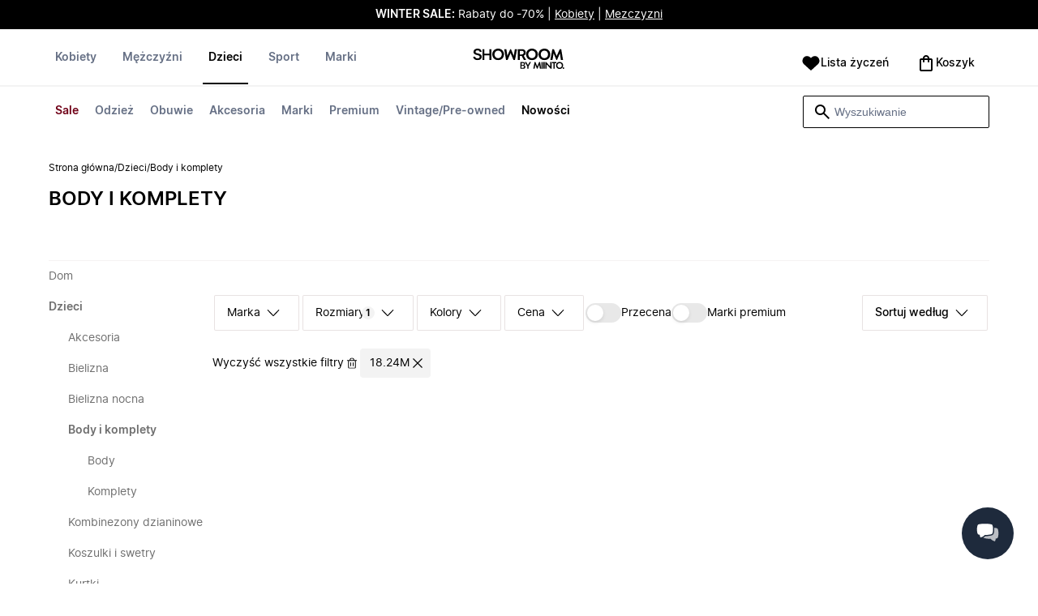

--- FILE ---
content_type: text/html
request_url: https://www.showroom.pl/body-i-komplety-dzieciece/__18-24m
body_size: 64802
content:
<!doctype html>
<html lang="pl">
  <head>
  <meta charset="UTF-8">
  <meta name="theme-color" content="#ffffff"/>
  <meta name="viewport" content="width=device-width, initial-scale=1.0, maximum-scale=1.0, shrink-to-fit=no" />
  <meta name="google-site-verification" content="_VQOMyNGJf3RXn4QripxyJ1HCED04JLEVkszf9KJ524" />
  <meta name="msapplication-TileColor" content="#ffffff">
  <meta name="msapplication-TileImage" content="/ms-icon-144x144.png">

  
    <link rel="apple-touch-icon" sizes="57x57" href="/assets/favicons/pl/apple-icon-57x57.png">
    <link rel="apple-touch-icon" sizes="60x60" href="/assets/favicons/pl/apple-icon-60x60.png">
    <link rel="apple-touch-icon" sizes="72x72" href="/assets/favicons/pl/apple-icon-72x72.png">
    <link rel="apple-touch-icon" sizes="76x76" href="/assets/favicons/pl/apple-icon-76x76.png">
    <link rel="apple-touch-icon" sizes="114x114" href="/assets/favicons/pl/apple-icon-114x114.png">
    <link rel="apple-touch-icon" sizes="120x120" href="/assets/favicons/pl/apple-icon-120x120.png">
    <link rel="apple-touch-icon" sizes="144x144" href="/assets/favicons/pl/apple-icon-144x144.png">
    <link rel="apple-touch-icon" sizes="152x152" href="/assets/favicons/pl/apple-icon-152x152.png">
    <link rel="apple-touch-icon" sizes="180x180" href="/assets/favicons/pl/apple-icon-180x180.png">
    <link rel="icon" type="image/png" sizes="192x192" href="/assets/favicons/pl/android-icon-192x192.png">
    <link rel="icon" type="image/png" sizes="32x32" href="/assets/favicons/pl/favicon-32x32.png">
    <link rel="icon" type="image/png" sizes="96x96" href="/assets/favicons/pl/favicon-96x96.png">
    <link rel="icon" type="image/png" sizes="16x16" href="/assets/favicons/pl/favicon-16x16.png">
  

  <link rel="stylesheet" href="/assets/fonts/fonts.css" media="print" onload="this.media='all'">
  <link rel="stylesheet" href="/assets/css/common.css" media="print" onload="this.media='all'">
  <link rel="stylesheet" href="/assets/css/plp.css" media="print" onload="this.media='all'">
  <link rel="stylesheet" href="/assets/css/dixa.css" media="print" onload="this.media='all'">
  <link rel="manifest" href="/assets/manifest/pl.json">
  <style><no value></style>

  <script>
    var internalAnalyticsUrl = "https://api-internal-analytics.miinto.net"
  </script>

  <script src="/assets/scripts/internal-analytics-client.js?v=348ac085a51ccebfe2b9059872abeab4"></script>

  <script defer id="CookieConsent" src="https://policy.app.cookieinformation.com/uc.js" data-culture="PL"></script>
  <script>
    if ("serviceWorker" in navigator) {
      window.addEventListener("load", function () {
        navigator.serviceWorker.register("/static/sw/sw.js", {
          scope: "/",
        });
      });
    }
  </script>

  
    <script id="placeToInsertGTMScriptsBefor"></script>
    <script>
      var dataLayerValuesFromTheServer = [{"page_type":"Other","pageTitle":"Body i komplety • Kupuj w kategorii: Body i komplety online w SHOWROOM","pageMetaDescription":"Body i komplety - bogaty wybór od Twoich ulubionych marek. Kupuj bezpośrednio z najlepszych lokalnych butików w Showroom. Zobacz kolekcję tutaj »","pageMetaKeywords":"","fitpredictor_user_email_hashed":"","device":"Web","pageUrl":"/head_section","userId":0,"currency":"PLN"}];
      if (window.dataLayer) {
          window.dataLayer = window.dataLayer.concat(dataLayerValuesFromTheServer)
      } else {
          var dataLayer = dataLayerValuesFromTheServer;
      }
    </script>
    <style>.async-hide { opacity: 0 !important} </style>
    <script>(function(a,s,y,n,c,h,i,d,e){s.className+=' '+y;h.start=1*new Date;
    h.end=i=function(){s.className=s.className.replace(RegExp(' ?'+y),'')};
    (a[n]=a[n]||[]).hide=h;setTimeout(function(){i();h.end=null},c);h.timeout=c;
    })(window,document.documentElement,'async-hide','dataLayer',4000,
    {'GTM-N6FHJ4M':true});</script>

    <!-- Google Tag Manager -->
    <script>(function(w,d,s,l,i){w[l]=w[l]||[];w[l].push({'gtm.start':
    new Date().getTime(),event:'gtm.js'});var f=d.getElementById(s),
    j=d.createElement('script'),dl=l!='dataLayer'?'&l='+l:'';j.async=true;j.src=
    '//www.googletagmanager.com/gtm.js?id='+i+dl+'&gtm_cookies_win=x';
    j.addEventListener('load', function() {
      var _ge = new CustomEvent('gtm_loaded', { bubbles: true });
      d.dispatchEvent(_ge);
    });
    f.parentNode.insertBefore(j,f);
    })(window,document,'placeToInsertGTMScriptsBefor','dataLayer','GTM-N6FHJ4M');</script>
    <!-- End Google Tag Manager -->

    <script>
      window.dataLayer = window.dataLayer || [];
      function gtag(){dataLayer.push(arguments);}
      gtag('consent', 'default', {
          ad_storage: 'denied',
          analytics_storage: 'denied',
          wait_for_update: 500,
      });
      gtag('set', 'ads_data_redaction', true);
      gtag('js', new Date());
      gtag('config', 'GTM-N6FHJ4M');
    </script>

  <script>
    window.__STRATEGY__ = "plpcategory";
  </script>
  <title>Body i komplety • Kupuj w kategorii: Body i komplety online w SHOWROOM</title>
<meta name="description" content="Body i komplety - bogaty wybór od Twoich ulubionych marek. Kupuj bezpośrednio z najlepszych lokalnych butików w Showroom. Zobacz kolekcję tutaj »">
<meta name="robots" content="noindex, follow">
<meta property="og:type" content="website" />
<meta property="og:title" content="Body i komplety • Kupuj w kategorii: Body i komplety online w SHOWROOM" />
<meta property="og:description" content="Body i komplety - bogaty wybór od Twoich ulubionych marek. Kupuj bezpośrednio z najlepszych lokalnych butików w Showroom. Zobacz kolekcję tutaj »" />
<meta property="og:url" content="https://www.showroom.pl/body-i-komplety-dzieciece/__18-24m" />
<link rel="canonical" href="https://www.showroom.pl/body-i-komplety-dzieciece/__18-24m">


</head>
  
  <body>
    <div id="plp">
      <style>--sxs{--sxs:0 t-jIWXJA}@media{:root,.t-jIWXJA{--colors-black8:#262626;--colors-black9:#222222;--colors-black10:#333333;--colors-black11:#6F6F6F;--colors-black12:#000000;--colors-white:#FFFFFF;--colors-steel1:#848c9d;--colors-steel2:#757e91;--colors-steel3:#667085;--colors-steel4:#5b6477;--colors-steel5:#51596a;--colors-grey1:#FCFCFC;--colors-grey2:#F8F8F8;--colors-grey3:#F3F3F3;--colors-grey4:#EDEDED;--colors-grey5:#E8E8E8;--colors-grey6:#E2E2E2;--colors-grey7:#DBDBDB;--colors-grey8:#C7C7C7;--colors-grey9:#8F8F8F;--colors-grey10:#858585;--colors-grey11:#6F6F6F;--colors-grey12:#171717;--colors-beige1:#FDFCFC;--colors-beige2:#F9F7F7;--colors-beige3:#F5F3F3;--colors-beige4:#F0EDED;--colors-beige5:#ECE8E8;--colors-beige6:#E8E2E2;--colors-beige7:#E2DBDB;--colors-beige8:#D3C7C7;--colors-beige9:#9B8F8F;--colors-beige10:#938585;--colors-beige11:#7D6F6F;--colors-beige12:#140606;--colors-burgundy1:#FFFBFD;--colors-burgundy2:#FEF6F9;--colors-burgundy3:#F6EAED;--colors-burgundy4:#F2E3E7;--colors-burgundy5:#EBD4DA;--colors-burgundy6:#DEB8C1;--colors-burgundy7:#D6A6B1;--colors-burgundy8:#CC909D;--colors-burgundy9:#700016;--colors-burgundy10:#66000E;--colors-burgundy11:#520008;--colors-burgundy12:#180004;--colors-tomato1:#FFFCFC;--colors-tomato2:#FFF8F7;--colors-tomato3:#FFF0EE;--colors-tomato4:#FFE6E2;--colors-tomato5:#FDD8D3;--colors-tomato6:#FAC7BE;--colors-tomato7:#F3B0A2;--colors-tomato8:#EA9280;--colors-tomato9:#E54D2E;--colors-tomato10:#DB4324;--colors-tomato11:#CA3214;--colors-tomato12:#341711;--colors-grass1:#FBFEFB;--colors-grass2:#F3FCF3;--colors-grass3:#EBF9EB;--colors-grass4:#DFF3DF;--colors-grass5:#CEEBCF;--colors-grass6:#B7DFBA;--colors-grass7:#97CF9C;--colors-grass8:#65BA75;--colors-grass9:#46A758;--colors-grass10:#3D9A50;--colors-grass11:#297C3B;--colors-grass12:#1B311E;--colors-amber1:#FEFDFB;--colors-amber2:#FFF9ED;--colors-amber3:#FFF4D5;--colors-amber4:#FFECBC;--colors-amber5:#FFE3A2;--colors-amber6:#FFD386;--colors-amber7:#F3BA63;--colors-amber8:#EE9D2B;--colors-amber9:#FFB224;--colors-amber10:#FFA01C;--colors-amber11:#AD5700;--colors-amber12:#4E2009;--colors-blue1:#FBFDFF;--colors-blue2:#F5FAFF;--colors-blue3:#EDF6FF;--colors-blue4:#E1F0FF;--colors-blue5:#CEE7FE;--colors-blue6:#B7D9F8;--colors-blue7:#96C7F2;--colors-blue8:#5EB0EF;--colors-blue9:#0090FF;--colors-blue10:#0081F1;--colors-blue11:#006ADC;--colors-blue12:#00254D;--colors-opacity1:rgba(0, 0, 0, 0.05);--colors-opacity2:rgba(0, 0, 0, 0.1);--colors-opacity3:rgba(0, 0, 0, 0.2);--colors-opacity4:rgba(0, 0, 0, 0.3);--colors-opacity5:rgba(0, 0, 0, 0.4);--colors-opacity6:rgba(0, 0, 0, 0.5);--colors-opacity7:rgba(0, 0, 0, 0.6);--colors-opacity8:rgba(0, 0, 0, 0.7);--colors-opacity9:rgba(0, 0, 0, 0.8);--colors-opacity10:rgba(0, 0, 0, 0.9);--colors-opacity11:rgb(0, 0, 0);--fontSizes-text4Xl:48px;--fontSizes-text3Xl:40px;--fontSizes-text2Xl:32px;--fontSizes-textXl:24px;--fontSizes-textLg:20px;--fontSizes-textBase:16px;--fontSizes-textSm:14px;--fontSizes-textXs:12px;--fontSizes-text2Xs:10px;--fontWeights-regular:400;--fontWeights-medium:500;--fontWeights-semiBold:600;--fontWeights-bold:700;--lineHeights-text4Xl:56px;--lineHeights-text3Xl:48px;--lineHeights-text2Xl:40px;--lineHeights-textXl:36px;--lineHeights-textLg:32px;--lineHeights-textBase:24px;--lineHeights-textSm:22px;--lineHeights-textXs:18px;--lineHeights-text2Xs:16px;--fonts-sans:'Inter', sans-serif}}--sxs{--sxs:1 k-iCEKFz k-ITCFc k-jbPmLQ edypwf}@media{@keyframes k-iCEKFz{0%{transform:scale(1)}50%{transform:scale(1.1)}}@keyframes k-ITCFc{from{transform:translateX(-100%)}to{transform:translateX(0%)}}@keyframes k-jbPmLQ{from{transform:translateX(0%)}to{transform:translateX(-100%)}}*{margin:0;padding:0;box-sizing:border-box}html{touch-action:manipulation}html,body{font-family:'Inter', sans-serif;height:100%;width:100%;-moz-osx-font-smoothing:grayscale;-webkit-font-smoothing:antialiased;text-rendering:optimizeLegibility}a{-webkit-tap-highlight-color:rgba(0, 0, 0, 0)}button{cursor:default;outline:none}}--sxs{--sxs:2 c-bdYtjD c-PJLV c-jMrfUZ c-hFGPfh c-hTWDRh c-gWfLcr c-dgYHFY c-fNBcZn c-jGndQ c-cIdiJW c-fuKDPN c-jtoHJj c-euvwkQ c-cmpvrW c-kSflVB c-bSMcqW c-hHczTq c-jIamXV c-wYbzn c-cpdcLN c-jVwFOG c-bkAZOM c-bPRzGn c-bRmaID c-haUwlz c-fWhZOE c-drilHR c-fkLskC c-iSXmKl c-jMtymh c-gWEtwx c-iUYqsq c-hakyQ c-hOcsoX c-gmHjbo c-CIXfS c-jxHTcr c-gqCOKV c-hfNkDq c-bJAcWD c-fZZjup c-lkeMPY c-hZZYhF c-iQWzLa c-kIEWo c-hobrPJ c-jzRoFo}@media{.c-bdYtjD{width:100%;align-items:center;justify-content:center;text-align:center;position:sticky;top:0;z-index:10}@media (min-width:1025px){.c-bdYtjD{position:relative}}.c-bdYtjD p,.c-bdYtjD span,.c-bdYtjD a{color:var(--colors-white)}.c-jMrfUZ{-webkit-hyphens:auto;hyphens:auto}.c-jMrfUZ a{text-decoration:underline;color:inherit}.c-hFGPfh{width:100%;position:sticky;top:30px;z-index:20;background-color:var(--colors-white)}@media (min-width:801px){.c-hFGPfh{top:32px}}@media (min-width:1025px){.c-hFGPfh{position:relative;top:0}}.c-hTWDRh{max-wwidth:calc(100% - 120px);margin-left:auto;margin-right:auto;padding-bottom:16px;border-bottom:1px solid var(--colors-beige3)}@media (min-width:1025px){.c-hTWDRh{border-bottom:none;padding:24px 60px 0}}@media (min-width:1600px){.c-hTWDRh{max-width:1440px;padding:24px 0 0}}.c-dgYHFY{position:relative;width:100%;display:flex;justify-content:space-between;align-items:center;padding:0 8px;background-color:var(--colors-white)}.c-fNBcZn{cursor:pointer;background-color:var(--colors-white);color:var(--colors-black12);height:48px;width:48px;border-radius:2px;border:none;display:flex;align-items:center;justify-content:center;column-gap:8px}.c-fNBcZn:hover{color:var(--colors-black10)}.c-fNBcZn:hover.icon-button-counter{background-color:var(--colors-burgundy10)}.c-fNBcZn:focus-visible{outline:2px solid var(--colors-blue7);outline-offset:1px}.c-fNBcZn:active{background-color:var(--colors-white);color:var(--colors-black11)}.c-fNBcZn:active.icon-button-counter{background-color:var(--colors-burgundy11)}.c-fNBcZn:disabled{background-color:var(--colors-white);color:var(--colors-black11);cursor:not-allowed}.c-fNBcZn:disabled.icon-button-counter{background-color:var(--colors-black11)}.c-cIdiJW{text-decoration:none}.c-jGndQ{position:absolute;top:50%;left:50%;transform:translate(-50%,-50%)}.c-fuKDPN{display:flex;;justify-content:flex-end}.c-cmpvrW{position:relative}.c-kSflVB{display:flex;justify-content:space-between;align-items:center;gap:16px}.c-bSMcqW{position:relative;width:100%}.c-hHczTq{position:absolute;top:50%;transform:translateY(-50%);cursor:pointer}.c-jIamXV{width:100%;font-size:var(--fontSizes-textSm);line-height:var(--lineHeights-textSm);background:var(--colors-white);color:var(--colors-black12);height:40px;border-radius:2px;border:1px solid var(--colors-black12)}.c-jIamXV::-webkit-search-cancel-button,.c-jIamXV::-webkit-search-decoration,.c-jIamXV::-webkit-search-results-button,.c-jIamXV::-webkit-search-results-decoration{display:none}.c-jIamXV::placeholder{opacity:1;color:var(--colors-steel3)}.c-jIamXV:hover{color:var(--colors-black10)}@media (min-width:1025px){.c-jIamXV:hover{box-shadow:0 0 0 1px var(--colors-black10)}}.c-jIamXV:focus,.c-cmpvrW:focus-within .c-jIamXV{outline:none;box-shadow:none;color:var(--colors-black12)}.c-euvwkQ{padding:0 20px}.c-jtoHJj{z-index:-1;transition:margin-top 0.3s, opacity 0.3s}.c-wYbzn{position:fixed;top:0;left:0;width:100vw;height:100dvh;background-color:rgba(0, 0, 0, 0.5);transition:opacity 200ms ease-in-out;opacity:0;pointer-events:none}.c-cpdcLN{position:fixed;top:0;display:flex;flex-direction:column;gap:24px;width:calc(100% - 28px);background-color:var(--colors-white);height:100dvh;padding:16px;transform:translateX(-100%)}.c-jVwFOG{display:flex;align-items:center;justify-content:space-between}.c-bkAZOM{width:24px;height:24px}.c-bPRzGn{display:flex;flex-direction:column;gap:24px;height:100%;overflow:hidden}.c-bRmaID{list-style:none;display:flex;flex-direction:row;align-items:flex-start;gap:24px;border-bottom:1px solid var(--colors-grey4);min-height:44px;overflow-y:auto}.c-haUwlz{display:block;color:var(--colors-steel3);font-weight:var(--fontWeights-semiBold);font-size:var(--fontSizes-textSm);line-height:var(--lineHeights-textSm);border-bottom:2px solid transparent;padding:0 0 19px;background:transparent;border:none;cursor:pointer;text-decoration:none}.c-fWhZOE{list-style:none;display:flex;flex-direction:column;flex-grow:1;overflow-y:auto}.c-drilHR{display:flex;justify-content:space-between;align-items:center;color:var(--colors-black12);font-size:var(--fontSizes-textSm);font-weight:var(--fontWeights-semiBold);line-height:var(--lineHeights-textSm);padding-top:8px;padding-bottom:8px;text-decoration:none}.c-fkLskC{list-style:none;display:flex;flex-direction:column;gap:16px;padding-top:24px;border-top:1px solid var(--colors-grey4);margin-top:auto;height:auto}.c-iSXmKl{color:var(--colors-black12);font-weight:var(--fontWeights-regular);font-size:var(--fontSizes-textSm);line-height:var(--lineHeights-textSm);text-decoration:none}.c-gWfLcr{display:flex;flex-direction:column;position:relative;z-index:20;width:100%}.c-gWEtwx{display:flex;justify-content:flex-start;position:relative;min-height:44px;flex:1}.c-gWEtwx > ul{margin-right:16px}.c-gWEtwx ul:last-of-type{margin-right:0}.c-iUYqsq{display:flex;justify-content:flex-start;flex-direction:row;list-style:none}.c-hakyQ{display:block}.c-hOcsoX{display:inline-block;outline:none;cursor:pointer;font-size:var(--fontSizes-textSm);line-height:var(--lineHeights-textSm);font-weight:var(--fontWeights-semiBold);text-decoration-line:none}.c-gmHjbo{width:max-content;display:none;justify-content:flex-start;flex-direction:row;list-style:none;position:absolute;top:44px;padding-top:14px;padding-bottom:14px;left:0}.c-gmHjbo > *{margin-right:4px}.c-gmHjbo li:last-of-type{margin-right:0}.c-CIXfS{position:absolute;width:100vw;margin-top:14px;background:var(--colors-white);padding:18px 68px 36px;border-bottom:1px solid var(--colors-beige3);border-top:2px solid var(--colors-beige3);z-index:20}@media (min-width:1025px){.c-CIXfS{left:-60px;padding:18px 68px 36px}}@media (min-width:1600px){.c-CIXfS{left:calc((100vw - 1440px) / -2)}}.c-jxHTcr{display:flex;justify-content:flex-start;align-items:flex-start;flex-wrap:wrap;gap:16px;margin-left:auto;margin-right:auto;width:100%}.c-jxHTcr > *{width:220px}@media (min-width:1600px){.c-jxHTcr{padding-left:8px;padding-right:8px;max-width:1440px}}.c-gqCOKV{padding:4px 0;display:flex;flex-direction:column;row-gap:8px}.c-hfNkDq{display:flex;flex-direction:column;row-gap:8px}.c-bJAcWD{list-style:none;font-weight:var(--fontWeights-regular)}.c-fZZjup{font-size:var(--fontSizes-textSm);line-height:var(--lineHeights-textSm);transition:background 300ms;cursor:pointer;text-decoration-line:none;padding:4px 0;outline:none}.c-lkeMPY{flex:1;display:flex;justify-content:flex-end;align-items:baseline}.c-hZZYhF{position:relative;background-color:var(--colors-white);min-height:48px;border-radius:2px;border:none;display:inline-flex;align-items:center;justify-content:center;column-gap:8px;color:var(--colors-black12);cursor:pointer;padding-left:16px;padding-right:16px;text-decoration:none}.c-hZZYhF:hover{color:var(--colors-black10)}.c-hZZYhF:hover .c-bzUdWo{background-color:var(--colors-burgundy10)}.c-hZZYhF:focus-visible{outline:2px solid var(--colors-blue7);outline-offset:1px}.c-hZZYhF:active{background-color:var(--colors-white);color:var(--colors-black11)}.c-hZZYhF:active .c-bzUdWo{background-color:var(--colors-burgundy11)}.c-hZZYhF:disabled{background-color:var(--colors-white);color:var(--colors-black11);cursor:not-allowed}.c-hZZYhF:disabled .c-bzUdWo{background-color:var(--colors-black11)}.c-iQWzLa{font-size:var(--fontSizes-textBase);line-height:var(--lineHeights-textBase);font-weight:var(--fontWeights-medium)}.c-kIEWo{display:inline;position:relative}.c-kIEWo .c-hZZYhF{z-index:20;border-width:2px 2px 0px 2px;border-radius:2px 2px 0px 0px;border-style:solid}.c-hobrPJ{position:absolute;top:58px}.c-jMtymh{display:flex;justify-content:space-between;align-items:flex-start;position:relative}@media (min-width:1025px){.c-jMtymh{min-height:108px}}.c-jzRoFo{display:none;position:absolute;width:100%;left:0;top:69px;border:1px solid var(--colors-grey3)}}--sxs{--sxs:3 c-PJLV-hyPGYo-size-small c-jMrfUZ-dYJjti-weight-regular c-jMrfUZ-cWyRje-size-textXs c-PJLV-dHfCCy-size-medium c-PJLV-jzpQJo-size-large c-jMrfUZ-hBPrlC-size-textSm c-fNBcZn-cmpvrW-position-relative c-jtoHJj-ecFJRE-isScrolling-false c-hHczTq-jWtlNf-size-xs c-jIamXV-cnZPbs-size-xs c-haUwlz-jXCMkU-active-true c-drilHR-cfraru-variant-primary c-hOcsoX-cKAwkL-variant-primary c-gmHjbo-dhzjXW-visible-true c-hOcsoX-jowzJi-variant-secondary c-CIXfS-kBYYkb-visible-false c-fZZjup-dFZANM-variant-external c-fZZjup-jAZbuB-variant-default c-hZZYhF-jIGKny-variant-header c-kIEWo-hkfENb-isOpen-false c-hobrPJ-czsSGP-position-right}@media{.c-PJLV-hyPGYo-size-small{padding:6px}.c-jMrfUZ-dYJjti-weight-regular{font-weight:var(--fontWeights-regular)}.c-jMrfUZ-cWyRje-size-textXs{font-size:var(--fontSizes-textXs);line-height:var(--lineHeights-textXs)}.c-PJLV-dHfCCy-size-medium{padding:7px;column-gap:10px}.c-PJLV-jzpQJo-size-large{padding:7px;column-gap:12px}.c-jMrfUZ-hBPrlC-size-textSm{font-size:var(--fontSizes-textSm);line-height:var(--lineHeights-textSm)}.c-fNBcZn-cmpvrW-position-relative{position:relative}.c-hHczTq-jWtlNf-size-xs{left:12px}.c-jIamXV-cnZPbs-size-xs{padding-left:42px;padding-right:42px}.c-jtoHJj-ecFJRE-isScrolling-false{margin-top:0px;opacity:1}.c-haUwlz-jXCMkU-active-true{color:var(--colors-black12);border-bottom:2px solid var(--colors-black12)}.c-drilHR-cfraru-variant-primary{font-size:var(--fontSizes-textSm)}.c-hOcsoX-cKAwkL-variant-primary{padding:0 8px 20px;---shadowColor:transparent;box-shadow:0 3px 0 -1px var(---shadowColor);transition:box-shadow 300ms;color:var(--colors-steel3);background:var(--colors-white)}.c-hOcsoX-cKAwkL-variant-primary:hover{---shadowColor:var(--colors-black12);color:var(--colors-black12)}.c-hOcsoX-cKAwkL-variant-primary:active{---shadowColor:var(--colors-black11);color:var(--colors-black11)}.c-hOcsoX-cKAwkL-variant-primary:focus-visible{outline:2px solid var(--colors-blue7);outline-offset:1px}.c-gmHjbo-dhzjXW-visible-true{display:flex}.c-hOcsoX-jowzJi-variant-secondary{padding:8px;color:var(--colors-steel3);background:var(--colors-white)}.c-hOcsoX-jowzJi-variant-secondary:hover{color:var(--colors-steel5)}.c-hOcsoX-jowzJi-variant-secondary:active{color:var(--colors-steel4)}.c-hOcsoX-jowzJi-variant-secondary:focus-visible{background-color:var(--colors-blue3)}.c-CIXfS-kBYYkb-visible-false{display:none}.c-fZZjup-dFZANM-variant-external:hover{text-decoration-line:underline}.c-fZZjup-dFZANM-variant-external:focus-visible{text-decoration:underline;background:var(--colors-blue3)}.c-fZZjup-dFZANM-variant-external:active{text-decoration:underline;color:var(--colors-black11)}.c-fZZjup-jAZbuB-variant-default:hover{color:var(--colors-black10);text-decoration-line:underline}.c-fZZjup-jAZbuB-variant-default:focus-visible{text-decoration:underline;background:var(--colors-blue3)}.c-fZZjup-jAZbuB-variant-default:active{text-decoration:underline;color:var(--colors-black11)}.c-hZZYhF-jIGKny-variant-header{min-height:34px}.c-hZZYhF-jIGKny-variant-header .c-bzUdWo{top:0}.c-hZZYhF-jIGKny-variant-header .c-iQWzLa{font-size:var(--fontSizes-textSm);line-height:var(--lineHeights-textSm);font-weight:var(--fontWeights-medium)}.c-kIEWo-hkfENb-isOpen-false .c-hZZYhF{border-color:transparent}.c-hobrPJ-czsSGP-position-right{right:0}}--sxs{--sxs:4 c-hHczTq-jSbexE-size-sm c-hHczTq-fFHmqo-size-md c-hHczTq-kYDDEP-size-lg c-jIamXV-jlmIOD-size-sm c-jIamXV-foiScX-size-md c-jIamXV-jzsFHz-size-lg c-jzRoFo-fheUDw-isVisible-true}@media{@media (min-width:481px){.c-hHczTq-jSbexE-size-sm{left:12px}}@media (min-width:801px){.c-hHczTq-fFHmqo-size-md{left:12px}}@media (min-width:1025px){.c-hHczTq-kYDDEP-size-lg{left:12px}}@media (min-width:481px){.c-jIamXV-jlmIOD-size-sm{padding-left:42px;padding-right:42px}}@media (min-width:801px){.c-jIamXV-foiScX-size-md{padding-left:42px;padding-right:42px}}@media (min-width:1025px){.c-jIamXV-jzsFHz-size-lg{padding-left:38px;padding-right:30px;width:230px;height:40px}}@media (min-width:1025px){.c-jIamXV-jzsFHz-size-lg:focus,.c-cmpvrW:focus-within .c-jIamXV-jzsFHz-size-lg{box-shadow:0 0 0 1px var(--colors-black12)}}@media (min-width:1025px){.c-jIamXV-jzsFHz-size-lg:focus::placeholder,.c-cmpvrW:focus-within .c-jIamXV-jzsFHz-size-lg::placeholder{color:var(--colors-steel3)}}@media (min-width:1025px){.c-jzRoFo-fheUDw-isVisible-true{display:block}}}--sxs{--sxs:6 c-bdYtjD-inVHKY-css c-fNBcZn-ilexLGO-css c-drilHR-ieCDATJ-css c-drilHR-iTGGkD-css c-drilHR-iiZJyeq-css c-hOcsoX-iejQzbb-css c-hOcsoX-ijnEyTJ-css c-fZZjup-ibdDtCs-css c-fZZjup-ikBvgqv-css c-fZZjup-iJzunS-css c-fZZjup-idziiCd-css c-fZZjup-ietXtMo-css c-hOcsoX-iisgyOJ-css c-fZZjup-ieBVShz-css c-fZZjup-igYpZYo-css c-hOcsoX-igQHlOs-css}@media{@initial{.c-bdYtjD-inVHKY-css{display:flex;background-color:#000000}}@media (min-width:360px){.c-bdYtjD-inVHKY-css{display:flex;background-color:#000000}}@media (min-width:481px){.c-bdYtjD-inVHKY-css{display:flex;background-color:#000000}}@media (min-width:801px){.c-bdYtjD-inVHKY-css{display:flex;background-color:#000000}}@media (min-width:1025px){.c-bdYtjD-inVHKY-css{display:flex;background-color:#000000}}@media (min-width:1600px){.c-bdYtjD-inVHKY-css{display:flex;background-color:#000000}}.c-fNBcZn-ilexLGO-css{width:34px}@media (min-width:360px){.c-drilHR-ieCDATJ-css{color:#700017}}@media (min-width:360px){.c-drilHR-ieCDATJ-css:hover{color:#700017}}.c-drilHR-iiZJyeq-css{font-weight:bold}@media (min-width:801px){.c-hOcsoX-ijnEyTJ-css{color:#700017}}@media (min-width:801px){.c-hOcsoX-ijnEyTJ-css:hover{color:#700017;---shadowColor:#700017}}.c-fZZjup-ibdDtCs-css{color:var(--colors-black12);font-weight:var(--fontWeights-regular)}@media (min-width:801px){.c-fZZjup-ibdDtCs-css{color:#700017}}@media (min-width:801px){.c-fZZjup-ibdDtCs-css:hover{color:#700017;---shadowColor:#700017}}.c-fZZjup-ibdDtCs-css{font-weight:bold}.c-fZZjup-ikBvgqv-css{color:var(--colors-black12);font-weight:var(--fontWeights-regular)}.c-fZZjup-iJzunS-css{color:var(--colors-black12);font-weight:var(--fontWeights-regular);font-weight:bold}.c-fZZjup-idziiCd-css{color:var(--colors-black12);font-weight:var(--fontWeights-regular)}@media (min-width:801px){.c-fZZjup-idziiCd-css{color:#000000}}@media (min-width:801px){.c-fZZjup-idziiCd-css:hover{color:#000000;---shadowColor:#000000}}.c-fZZjup-idziiCd-css{font-weight:bold}.c-fZZjup-ietXtMo-css{color:var(--colors-black12);font-weight:var(--fontWeights-regular)}@media (min-width:801px){.c-fZZjup-ietXtMo-css{color:#000000}}@media (min-width:801px){.c-fZZjup-ietXtMo-css:hover{color:#000000;---shadowColor:#000000}}@media (min-width:801px){.c-hOcsoX-iisgyOJ-css{color:#000000}}@media (min-width:801px){.c-hOcsoX-iisgyOJ-css:hover{color:#000000;---shadowColor:#000000}}.c-hOcsoX-iisgyOJ-css{font-weight:bold}.c-fZZjup-ieBVShz-css{color:var(--colors-black12);font-weight:var(--fontWeights-regular)}@media (min-width:801px){.c-fZZjup-ieBVShz-css{color:#000000}}@media (min-width:801px){.c-fZZjup-ieBVShz-css:hover{color:#000000;---shadowColor:#000000}}.c-fZZjup-igYpZYo-css{color:var(--colors-black12);font-weight:var(--fontWeights-regular)}@media (min-width:801px){.c-hOcsoX-igQHlOs-css{color:#700017}}@media (min-width:801px){.c-hOcsoX-igQHlOs-css:hover{color:#700017;---shadowColor:#700017}}.c-hOcsoX-igQHlOs-css{font-weight:bold}}.fresnel-container{margin:0;padding:0;}
@media not all and (min-width:0px) and (max-width:480.98px){.fresnel-at-xs{display:none!important;}}
@media not all and (min-width:481px) and (max-width:800.98px){.fresnel-at-sm{display:none!important;}}
@media not all and (min-width:801px) and (max-width:1024.98px){.fresnel-at-md{display:none!important;}}
@media not all and (min-width:1025px){.fresnel-at-lg{display:none!important;}}
@media not all and (max-width:480.98px){.fresnel-lessThan-sm{display:none!important;}}
@media not all and (max-width:800.98px){.fresnel-lessThan-md{display:none!important;}}
@media not all and (max-width:1024.98px){.fresnel-lessThan-lg{display:none!important;}}
@media not all and (min-width:481px){.fresnel-greaterThan-xs{display:none!important;}}
@media not all and (min-width:801px){.fresnel-greaterThan-sm{display:none!important;}}
@media not all and (min-width:1025px){.fresnel-greaterThan-md{display:none!important;}}
@media not all and (min-width:0px){.fresnel-greaterThanOrEqual-xs{display:none!important;}}
@media not all and (min-width:481px){.fresnel-greaterThanOrEqual-sm{display:none!important;}}
@media not all and (min-width:801px){.fresnel-greaterThanOrEqual-md{display:none!important;}}
@media not all and (min-width:1025px){.fresnel-greaterThanOrEqual-lg{display:none!important;}}
@media not all and (min-width:0px) and (max-width:480.98px){.fresnel-between-xs-sm{display:none!important;}}
@media not all and (min-width:0px) and (max-width:800.98px){.fresnel-between-xs-md{display:none!important;}}
@media not all and (min-width:0px) and (max-width:1024.98px){.fresnel-between-xs-lg{display:none!important;}}
@media not all and (min-width:481px) and (max-width:800.98px){.fresnel-between-sm-md{display:none!important;}}
@media not all and (min-width:481px) and (max-width:1024.98px){.fresnel-between-sm-lg{display:none!important;}}
@media not all and (min-width:801px) and (max-width:1024.98px){.fresnel-between-md-lg{display:none!important;}}</style>
      <div class="mf-main-top-sticky">
        <div id="mf-plp-header-root"><div class="c-bdYtjD c-bdYtjD-inVHKY-css"><div class="fresnel-container fresnel-lessThan-md fresnel-:R5:"><div class="c-PJLV c-PJLV-hyPGYo-size-small"><div class="c-jMrfUZ c-jMrfUZ-dYJjti-weight-regular c-jMrfUZ-cWyRje-size-textXs"><p><strong style="color: rgb(255, 255, 255);">WINTER SALE:</strong><span style="color: rgb(255, 255, 255);"> Rabaty do -70% | </span><a href="https://www.showroom.pl/damskie/sale" rel="noopener noreferrer" target="_blank" style="color: rgb(255, 255, 255);">Kobiety</a><span style="color: rgb(255, 255, 255);"> | </span><a href="https://www.showroom.pl/meska/sale" rel="noopener noreferrer" target="_blank" style="color: rgb(255, 255, 255);">Mezczyzni</a></p></div></div></div><div class="fresnel-container fresnel-at-md fresnel-:R9:"><div class="c-PJLV c-PJLV-dHfCCy-size-medium"><div class="c-jMrfUZ c-jMrfUZ-dYJjti-weight-regular c-jMrfUZ-cWyRje-size-textXs"><p><strong style="color: rgb(255, 255, 255);">WINTER SALE:</strong><span style="color: rgb(255, 255, 255);"> Rabaty do -70% | </span><a href="https://www.showroom.pl/damskie/sale" rel="noopener noreferrer" target="_blank" style="color: rgb(255, 255, 255);">Kobiety</a><span style="color: rgb(255, 255, 255);"> | </span><a href="https://www.showroom.pl/meska/sale" rel="noopener noreferrer" target="_blank" style="color: rgb(255, 255, 255);">Mezczyzni</a></p></div></div></div><div class="fresnel-container fresnel-greaterThanOrEqual-lg fresnel-:Rd:"><div class="c-PJLV c-PJLV-jzpQJo-size-large"><div class="c-jMrfUZ c-jMrfUZ-dYJjti-weight-regular c-jMrfUZ-hBPrlC-size-textSm"><p><strong style="color: rgb(255, 255, 255);">WINTER SALE:</strong><span style="color: rgb(255, 255, 255);"> Rabaty do -70% | </span><a href="https://www.showroom.pl/damskie/sale" rel="noopener noreferrer" target="_blank" style="color: rgb(255, 255, 255);">Kobiety</a><span style="color: rgb(255, 255, 255);"> | </span><a href="https://www.showroom.pl/meska/sale" rel="noopener noreferrer" target="_blank" style="color: rgb(255, 255, 255);">Mezczyzni</a></p></div></div></div></div><header data-testid="header" class="c-hFGPfh"><div class="c-hTWDRh"><div class="fresnel-container fresnel-lessThan-lg fresnel-:R2m: c-gWfLcr"><div data-testid="mobile-header-logo-row" class="c-dgYHFY"><button title="Open menu" data-testid="icon-button" class="c-fNBcZn c-fNBcZn-cmpvrW-position-relative"><svg xmlns="http://www.w3.org/2000/svg" fill="currentColor" aria-hidden="true" viewBox="0 0 24 24" width="24" height="24"><path fill-rule="evenodd" d="M2.3 5.08C2.3 4.69341 2.6134 4.38 3 4.38H21C21.3866 4.38 21.7 4.69341 21.7 5.08C21.7 5.4666 21.3866 5.78 21 5.78H3C2.6134 5.78 2.3 5.4666 2.3 5.08ZM2.3 12.0031C2.3 11.6165 2.6134 11.3031 3 11.3031H21C21.3866 11.3031 21.7 11.6165 21.7 12.0031C21.7 12.3897 21.3866 12.7031 21 12.7031H3C2.6134 12.7031 2.3 12.3897 2.3 12.0031ZM3 18.2262C2.6134 18.2262 2.3 18.5396 2.3 18.9262C2.3 19.3128 2.6134 19.6262 3 19.6262H21C21.3866 19.6262 21.7 19.3128 21.7 18.9262C21.7 18.5396 21.3866 18.2262 21 18.2262H3Z" clip-rule="evenodd"></path></svg></button><a href="https://www.showroom.pl" title="Miinto Home" class="c-cIdiJW c-jGndQ"><div class="fresnel-container fresnel-lessThan-md fresnel-:R1cqm:"><svg width="114" height="26" viewBox="0 0 139 32" xmlns="http://www.w3.org/2000/svg"><defs><clipPath clipPathUnits="userSpaceOnUse" id="clip0_777_3160"><path d="m0 0h139v31.88h-139z"></path></clipPath></defs><g clip-path="url(#clip0_777_3160)"><g><path fill="black" d="m93.1 20.4h1.4l2.7 6.5 2.8-6.5h1.5l1.7 10.2h-2l-1-6.2-2.7 6.2h-0.7l-2.6-6.2-1 6.2h-2l1.9-10.2z"></path><path fill="black" d="m103.6 20.4h2v10.2h-2z"></path><path fill="black" d="m106.5 20.4h2v10.2h-2z"></path><path fill="black" d="m109.4 30.6v-10.2h1.4l6.2 6.8v-6.8h1.9v10.2h-1.3l-6.2-6.8v6.8z"></path><path fill="black" d="m123.8 22.2v8.4h-2v-8.4h-2.2v-1.8h6.5v1.8h-2.3z"></path><path fill-rule="evenodd" fill="black" d="m136.5 25.5c0 3.1-2.2 5.4-5.4 5.4-3.2 0-5.4-2.3-5.4-5.4 0-3.1 2.2-5.3 5.4-5.3 3.2 0 5.4 2.2 5.4 5.3zm-2 0c0-2-1.4-3.5-3.4-3.5-2 0-3.4 1.5-3.4 3.5 0 2.1 1.4 3.5 3.4 3.5 2 0 3.4-1.4 3.4-3.5z"></path><path fill="black" d="m137 30.8c-0.7 0-1.2-0.5-1.2-1.2 0-0.6 0.5-1.2 1.2-1.2 0.7 0 1.2 0.6 1.2 1.2 0 0.7-0.5 1.2-1.2 1.2z"></path><path fill-rule="evenodd" fill="black" d="m71.5 30.6zm0-10.2h3.9q1.1 0 1.8 0.4 0.8 0.3 1.1 0.9 0.4 0.6 0.4 1.4 0 0.6-0.2 1-0.3 0.5-0.7 0.8-0.4 0.2-0.9 0.4v0.1q0.6 0 1.1 0.3 0.5 0.3 0.8 0.8 0.3 0.6 0.3 1.4 0 0.7-0.4 1.4-0.4 0.6-1.1 1-0.8 0.3-2 0.3h-4.1zm3.7 4.4q0.5 0 0.8-0.2 0.4-0.2 0.6-0.5 0.3-0.4 0.3-0.8 0-0.6-0.4-1-0.5-0.4-1.3-0.4h-1.8v2.9zm0.1 4.3q1 0 1.5-0.4 0.4-0.4 0.4-1 0-0.5-0.2-0.8-0.2-0.4-0.6-0.6-0.5-0.2-1-0.2h-2.1v3z"></path><path fill="black" d="m78.4 20.4h2.1l2.5 4.5h0.1l2.5-4.5h2.1l-3.7 6.4v3.8h-1.9v-3.8l-3.7-6.4z"></path><path fill="black" d="m63.4 17.3h-2.3l-4.4-10.5-4.5 10.5h-2.4l-2.7-16.5h3.2l1.5 10.1 4.4-10.1h1.1l4.3 10.1 1.6-10.1h3.3l-3.1 16.5z"></path><path fill="black" d="m120.1 0.8h2.3l4.3 10.4 4.6-10.4h2.3l2.7 16.4h-3.2l-1.5-10.1-4.4 10.1h-1l-4.2-10.1-1.7 10.1h-3.2l3-16.4z"></path><path fill-rule="evenodd" fill="black" d="m98.1 8.7c0 5.1-3.7 8.7-8.9 8.7-5.3 0-8.9-3.6-8.9-8.7 0-5 3.6-8.7 8.9-8.7 5.2 0 8.9 3.7 8.9 8.7zm-3.4 0c0-3.3-2.3-5.7-5.5-5.7-3.3 0-5.6 2.4-5.6 5.7 0 3.4 2.3 5.8 5.6 5.8 3.2 0 5.5-2.4 5.5-5.8z"></path><path fill-rule="evenodd" fill="black" d="m46.7 8.7c0 5.1-3.6 8.7-8.9 8.7-5.2 0-8.9-3.6-8.9-8.7 0-5 3.7-8.7 8.9-8.7 5.3 0 8.9 3.7 8.9 8.7zm-3.3 0c0-3.3-2.3-5.7-5.6-5.7-3.2 0-5.5 2.4-5.5 5.7 0 3.4 2.3 5.8 5.5 5.8 3.3 0 5.6-2.4 5.6-5.8z"></path><path fill-rule="evenodd" fill="black" d="m116.9 8.7c0 5.1-3.6 8.7-8.9 8.7-5.2 0-8.9-3.6-8.9-8.7 0-5 3.7-8.7 8.9-8.7 5.3 0 8.9 3.7 8.9 8.7zm-3.3 0c0-3.3-2.3-5.7-5.6-5.7-3.2 0-5.5 2.4-5.5 5.7 0 3.4 2.3 5.8 5.5 5.8 3.3 0 5.6-2.4 5.6-5.8z"></path><path fill="black" d="m67.7 17.3v-16.5h6.2q1.9 0 3.1 0.6 1.3 0.7 2 1.9 0.7 1.2 0.7 2.8 0 1.5-0.7 2.7-0.7 1.2-2 1.8-1.3 0.6-3.2 0.6h-4.4v-2.4h4q1.1 0 1.8-0.4 0.7-0.3 1.1-0.9 0.3-0.6 0.3-1.5 0-0.8-0.3-1.5-0.4-0.6-1.1-0.9-0.7-0.3-1.8-0.3h-2.7v14h-3zm8.5-7.5l4.1 7.5h-3.4l-4-7.5z"></path><path fill="black" d="m9.8 4.9q-0.1-1.1-1-1.7-0.8-0.6-2.2-0.6-0.9 0-1.6 0.3-0.7 0.3-1.1 0.8-0.3 0.5-0.3 1.1 0 0.5 0.2 0.9 0.2 0.4 0.7 0.7 0.4 0.3 0.9 0.4 0.5 0.2 1 0.3l1.6 0.4q1 0.3 1.9 0.6 0.9 0.4 1.6 1 0.7 0.6 1.1 1.4 0.4 0.8 0.4 1.9 0 1.5-0.8 2.6-0.7 1.2-2.2 1.8-1.4 0.6-3.4 0.6c-1.4 0-2.5-0.2-3.4-0.6q-1.5-0.6-2.3-1.8-0.8-1.1-0.9-2.8h3q0.1 0.9 0.6 1.5 0.4 0.5 1.2 0.8 0.8 0.3 1.7 0.3c0.7 0 1.3-0.1 1.8-0.3q0.8-0.3 1.2-0.8 0.4-0.6 0.4-1.3 0-0.7-0.4-1.1-0.3-0.4-1-0.7-0.7-0.3-1.6-0.6l-1.9-0.5q-2.1-0.5-3.3-1.6-1.3-1.1-1.3-2.9 0-1.5 0.9-2.6 0.8-1.2 2.2-1.8 1.4-0.6 3.2-0.6 1.8 0 3.1 0.6 1.4 0.6 2.2 1.8 0.8 1.1 0.8 2.5h-3z"></path><path fill="black" d="m14 17.2v-16.3h3v6.8h7.6v-6.8h3v16.3h-3v-7h-7.6v7z"></path></g></g></svg></div><div class="fresnel-container fresnel-greaterThanOrEqual-md fresnel-:R2cqm:"><svg width="114" height="26" viewBox="0 0 139 32" xmlns="http://www.w3.org/2000/svg"><defs><clipPath clipPathUnits="userSpaceOnUse" id="clip0_777_3160"><path d="m0 0h139v31.88h-139z"></path></clipPath></defs><g clip-path="url(#clip0_777_3160)"><g><path fill="black" d="m93.1 20.4h1.4l2.7 6.5 2.8-6.5h1.5l1.7 10.2h-2l-1-6.2-2.7 6.2h-0.7l-2.6-6.2-1 6.2h-2l1.9-10.2z"></path><path fill="black" d="m103.6 20.4h2v10.2h-2z"></path><path fill="black" d="m106.5 20.4h2v10.2h-2z"></path><path fill="black" d="m109.4 30.6v-10.2h1.4l6.2 6.8v-6.8h1.9v10.2h-1.3l-6.2-6.8v6.8z"></path><path fill="black" d="m123.8 22.2v8.4h-2v-8.4h-2.2v-1.8h6.5v1.8h-2.3z"></path><path fill-rule="evenodd" fill="black" d="m136.5 25.5c0 3.1-2.2 5.4-5.4 5.4-3.2 0-5.4-2.3-5.4-5.4 0-3.1 2.2-5.3 5.4-5.3 3.2 0 5.4 2.2 5.4 5.3zm-2 0c0-2-1.4-3.5-3.4-3.5-2 0-3.4 1.5-3.4 3.5 0 2.1 1.4 3.5 3.4 3.5 2 0 3.4-1.4 3.4-3.5z"></path><path fill="black" d="m137 30.8c-0.7 0-1.2-0.5-1.2-1.2 0-0.6 0.5-1.2 1.2-1.2 0.7 0 1.2 0.6 1.2 1.2 0 0.7-0.5 1.2-1.2 1.2z"></path><path fill-rule="evenodd" fill="black" d="m71.5 30.6zm0-10.2h3.9q1.1 0 1.8 0.4 0.8 0.3 1.1 0.9 0.4 0.6 0.4 1.4 0 0.6-0.2 1-0.3 0.5-0.7 0.8-0.4 0.2-0.9 0.4v0.1q0.6 0 1.1 0.3 0.5 0.3 0.8 0.8 0.3 0.6 0.3 1.4 0 0.7-0.4 1.4-0.4 0.6-1.1 1-0.8 0.3-2 0.3h-4.1zm3.7 4.4q0.5 0 0.8-0.2 0.4-0.2 0.6-0.5 0.3-0.4 0.3-0.8 0-0.6-0.4-1-0.5-0.4-1.3-0.4h-1.8v2.9zm0.1 4.3q1 0 1.5-0.4 0.4-0.4 0.4-1 0-0.5-0.2-0.8-0.2-0.4-0.6-0.6-0.5-0.2-1-0.2h-2.1v3z"></path><path fill="black" d="m78.4 20.4h2.1l2.5 4.5h0.1l2.5-4.5h2.1l-3.7 6.4v3.8h-1.9v-3.8l-3.7-6.4z"></path><path fill="black" d="m63.4 17.3h-2.3l-4.4-10.5-4.5 10.5h-2.4l-2.7-16.5h3.2l1.5 10.1 4.4-10.1h1.1l4.3 10.1 1.6-10.1h3.3l-3.1 16.5z"></path><path fill="black" d="m120.1 0.8h2.3l4.3 10.4 4.6-10.4h2.3l2.7 16.4h-3.2l-1.5-10.1-4.4 10.1h-1l-4.2-10.1-1.7 10.1h-3.2l3-16.4z"></path><path fill-rule="evenodd" fill="black" d="m98.1 8.7c0 5.1-3.7 8.7-8.9 8.7-5.3 0-8.9-3.6-8.9-8.7 0-5 3.6-8.7 8.9-8.7 5.2 0 8.9 3.7 8.9 8.7zm-3.4 0c0-3.3-2.3-5.7-5.5-5.7-3.3 0-5.6 2.4-5.6 5.7 0 3.4 2.3 5.8 5.6 5.8 3.2 0 5.5-2.4 5.5-5.8z"></path><path fill-rule="evenodd" fill="black" d="m46.7 8.7c0 5.1-3.6 8.7-8.9 8.7-5.2 0-8.9-3.6-8.9-8.7 0-5 3.7-8.7 8.9-8.7 5.3 0 8.9 3.7 8.9 8.7zm-3.3 0c0-3.3-2.3-5.7-5.6-5.7-3.2 0-5.5 2.4-5.5 5.7 0 3.4 2.3 5.8 5.5 5.8 3.3 0 5.6-2.4 5.6-5.8z"></path><path fill-rule="evenodd" fill="black" d="m116.9 8.7c0 5.1-3.6 8.7-8.9 8.7-5.2 0-8.9-3.6-8.9-8.7 0-5 3.7-8.7 8.9-8.7 5.3 0 8.9 3.7 8.9 8.7zm-3.3 0c0-3.3-2.3-5.7-5.6-5.7-3.2 0-5.5 2.4-5.5 5.7 0 3.4 2.3 5.8 5.5 5.8 3.3 0 5.6-2.4 5.6-5.8z"></path><path fill="black" d="m67.7 17.3v-16.5h6.2q1.9 0 3.1 0.6 1.3 0.7 2 1.9 0.7 1.2 0.7 2.8 0 1.5-0.7 2.7-0.7 1.2-2 1.8-1.3 0.6-3.2 0.6h-4.4v-2.4h4q1.1 0 1.8-0.4 0.7-0.3 1.1-0.9 0.3-0.6 0.3-1.5 0-0.8-0.3-1.5-0.4-0.6-1.1-0.9-0.7-0.3-1.8-0.3h-2.7v14h-3zm8.5-7.5l4.1 7.5h-3.4l-4-7.5z"></path><path fill="black" d="m9.8 4.9q-0.1-1.1-1-1.7-0.8-0.6-2.2-0.6-0.9 0-1.6 0.3-0.7 0.3-1.1 0.8-0.3 0.5-0.3 1.1 0 0.5 0.2 0.9 0.2 0.4 0.7 0.7 0.4 0.3 0.9 0.4 0.5 0.2 1 0.3l1.6 0.4q1 0.3 1.9 0.6 0.9 0.4 1.6 1 0.7 0.6 1.1 1.4 0.4 0.8 0.4 1.9 0 1.5-0.8 2.6-0.7 1.2-2.2 1.8-1.4 0.6-3.4 0.6c-1.4 0-2.5-0.2-3.4-0.6q-1.5-0.6-2.3-1.8-0.8-1.1-0.9-2.8h3q0.1 0.9 0.6 1.5 0.4 0.5 1.2 0.8 0.8 0.3 1.7 0.3c0.7 0 1.3-0.1 1.8-0.3q0.8-0.3 1.2-0.8 0.4-0.6 0.4-1.3 0-0.7-0.4-1.1-0.3-0.4-1-0.7-0.7-0.3-1.6-0.6l-1.9-0.5q-2.1-0.5-3.3-1.6-1.3-1.1-1.3-2.9 0-1.5 0.9-2.6 0.8-1.2 2.2-1.8 1.4-0.6 3.2-0.6 1.8 0 3.1 0.6 1.4 0.6 2.2 1.8 0.8 1.1 0.8 2.5h-3z"></path><path fill="black" d="m14 17.2v-16.3h3v6.8h7.6v-6.8h3v16.3h-3v-7h-7.6v7z"></path></g></g></svg></div></a><div class="c-fuKDPN"><a title="Lista życzeń" href="/wishlist" data-testid="icon-button" class="c-fNBcZn c-fNBcZn-cmpvrW-position-relative c-fNBcZn-ilexLGO-css"><svg xmlns="http://www.w3.org/2000/svg" fill="currentColor" aria-hidden="true" viewBox="0 0 24 24" width="24" height="24"><path d="M4.03927 12.2142L11.9993 19.4244L19.9593 12.2142C21.9247 10.2373 21.4897 7.30562 19.7962 5.61725C18.9624 4.78595 17.851 4.29337 16.6164 4.38093C15.3817 4.46849 13.9329 5.14347 12.4493 6.82561C12.3354 6.95476 12.1715 7.02874 11.9993 7.02874C11.8271 7.02874 11.6632 6.95476 11.5493 6.82561C10.0658 5.14355 8.61474 4.46627 7.37705 4.37659C6.13938 4.28692 5.0253 4.77747 4.19016 5.60672C2.49532 7.28962 2.05754 10.221 4.03927 12.2142ZM11.9993 5.5482C10.5012 4.02449 8.94313 3.28692 7.46377 3.17973C5.83564 3.06176 4.39254 3.71469 3.34464 4.7552C1.27629 6.80896 0.643144 10.5151 3.20091 13.0729C3.2079 13.0799 3.21505 13.0867 3.22237 13.0933L11.5965 20.6786C11.8251 20.8857 12.1735 20.8857 12.4021 20.6786L20.7762 13.0933C20.7835 13.0867 20.7907 13.0799 20.7977 13.0729C23.3415 10.5291 22.7055 6.82327 20.6434 4.76743C19.598 3.72517 18.1579 3.06859 16.5315 3.18393C15.0537 3.28874 13.4971 4.02483 11.9993 5.5482Z"></path></svg></a><a title="Koszyk" href="/checkout-step-1" data-testid="icon-button" class="c-fNBcZn c-fNBcZn-cmpvrW-position-relative"><svg xmlns="http://www.w3.org/2000/svg" fill="currentColor" aria-hidden="true" viewBox="0 0 24 24" width="24" height="24"><path d="M6 22C5.45 22 4.97917 21.8042 4.5875 21.4125C4.19583 21.0208 4 20.55 4 20V8C4 7.45 4.19583 6.97917 4.5875 6.5875C4.97917 6.19583 5.45 6 6 6H8C8 4.9 8.39167 3.95833 9.175 3.175C9.95833 2.39167 10.9 2 12 2C13.1 2 14.0417 2.39167 14.825 3.175C15.6083 3.95833 16 4.9 16 6H18C18.55 6 19.0208 6.19583 19.4125 6.5875C19.8042 6.97917 20 7.45 20 8V20C20 20.55 19.8042 21.0208 19.4125 21.4125C19.0208 21.8042 18.55 22 18 22H6ZM6 20H18V8H16V10C16 10.2833 15.9042 10.5208 15.7125 10.7125C15.5208 10.9042 15.2833 11 15 11C14.7167 11 14.4792 10.9042 14.2875 10.7125C14.0958 10.5208 14 10.2833 14 10V8H10V10C10 10.2833 9.90417 10.5208 9.7125 10.7125C9.52083 10.9042 9.28333 11 9 11C8.71667 11 8.47917 10.9042 8.2875 10.7125C8.09583 10.5208 8 10.2833 8 10V8H6V20ZM10 6H14C14 5.45 13.8042 4.97917 13.4125 4.5875C13.0208 4.19583 12.55 4 12 4C11.45 4 10.9792 4.19583 10.5875 4.5875C10.1958 4.97917 10 5.45 10 6Z"></path></svg></a></div></div><div class="c-jtoHJj c-jtoHJj-ecFJRE-isScrolling-false"><div web-analytics-classname="nav_search_bar" web-analytics-id="nav_search_bar" class="c-cmpvrW c-euvwkQ" data-testid="search"><div class="c-kSflVB"><div class="c-bSMcqW"><svg xmlns="http://www.w3.org/2000/svg" fill="currentColor" aria-hidden="true" viewBox="0 0 24 24" width="24px" height="24px" web-analytics-classname="nav_search_icon" web-analytics-id="nav_search_icon" class="c-hHczTq c-hHczTq-jWtlNf-size-xs c-hHczTq-jSbexE-size-sm c-hHczTq-fFHmqo-size-md c-hHczTq-kYDDEP-size-lg"><path d="M19.6 21L13.3 14.7C12.8 15.1 12.225 15.4167 11.575 15.65C10.925 15.8833 10.2333 16 9.5 16C7.68333 16 6.14583 15.3708 4.8875 14.1125C3.62917 12.8542 3 11.3167 3 9.5C3 7.68333 3.62917 6.14583 4.8875 4.8875C6.14583 3.62917 7.68333 3 9.5 3C11.3167 3 12.8542 3.62917 14.1125 4.8875C15.3708 6.14583 16 7.68333 16 9.5C16 10.2333 15.8833 10.925 15.65 11.575C15.4167 12.225 15.1 12.8 14.7 13.3L21 19.6L19.6 21ZM9.5 14C10.75 14 11.8125 13.5625 12.6875 12.6875C13.5625 11.8125 14 10.75 14 9.5C14 8.25 13.5625 7.1875 12.6875 6.3125C11.8125 5.4375 10.75 5 9.5 5C8.25 5 7.1875 5.4375 6.3125 6.3125C5.4375 7.1875 5 8.25 5 9.5C5 10.75 5.4375 11.8125 6.3125 12.6875C7.1875 13.5625 8.25 14 9.5 14Z"></path></svg><input data-testid="mobile-search-input" type="search" placeholder="Wyszukiwanie" class="c-jIamXV c-jIamXV-cnZPbs-size-xs c-jIamXV-jlmIOD-size-sm c-jIamXV-foiScX-size-md c-jIamXV-jzsFHz-size-lg search-input" value=""/></div></div></div></div><div class="c-wYbzn"></div><div data-testid="mobile-navigation" class="c-cpdcLN"><div class="c-jVwFOG"><a type="showroomByMiintoBlack" link="https://www.showroom.pl" title="Miinto Home" class="c-cIdiJW"><div class="fresnel-container fresnel-lessThan-md fresnel-:R5dqm:"><svg width="88" height="20" viewBox="0 0 140 32" fill="none" xmlns="http://www.w3.org/2000/svg"><path d="M12.9826 2.60278H16.7596L23.8711 19.6376L31.3031 2.60278H35.0801L39.5784 29.3972H34.2753L31.8641 12.885L24.6725 29.3972H22.9059L16.0348 12.885L13.3031 29.3972H8L12.9826 2.60278Z" fill="black"></path><path d="M45.892 2.60278V29.3972H40.669V2.60278H45.892Z" fill="black"></path><path d="M53.5749 2.60278V29.3972H48.3519V2.60278H53.5749Z" fill="black"></path><path d="M56.0349 29.3972V2.60278H59.6516L75.9617 20.4808V2.60278H81.1847V29.3972H77.568L61.2578 11.4808V29.3972H56.0349V29.3972Z" fill="black"></path><path d="M94.0418 7.10104V29.3972H88.8188V7.10104H82.7944V2.60278H100.07V7.10104H94.0418Z" fill="black"></path><path fill-rule="evenodd" clip-rule="evenodd" d="M113.247 30C121.686 30 127.551 24.1777 127.551 16.0209C127.551 7.86411 121.686 2 113.247 2C104.808 2 98.9443 7.86411 98.9443 16.0209C98.9443 24.1742 104.812 30 113.247 30ZM113.247 6.74219C118.47 6.74219 122.167 10.5958 122.167 16.0209C122.167 21.446 118.47 25.2614 113.247 25.2614C108.024 25.2614 104.328 21.4425 104.328 16.0209C104.328 10.5993 108.024 6.74219 113.247 6.74219Z" fill="black"></path><path d="M128.77 23.655C130.537 23.655 131.902 25.0209 131.902 26.7874C131.902 28.554 130.537 29.9198 128.77 29.9198C127.003 29.9198 125.638 28.554 125.638 26.7874C125.634 25.0209 127 23.655 128.77 23.655Z" fill="black"></path></svg></div><div class="fresnel-container fresnel-greaterThanOrEqual-md fresnel-:R9dqm:"><svg width="88" height="20" viewBox="0 0 140 32" fill="none" xmlns="http://www.w3.org/2000/svg"><path d="M12.9826 2.60278H16.7596L23.8711 19.6376L31.3031 2.60278H35.0801L39.5784 29.3972H34.2753L31.8641 12.885L24.6725 29.3972H22.9059L16.0348 12.885L13.3031 29.3972H8L12.9826 2.60278Z" fill="black"></path><path d="M45.892 2.60278V29.3972H40.669V2.60278H45.892Z" fill="black"></path><path d="M53.5749 2.60278V29.3972H48.3519V2.60278H53.5749Z" fill="black"></path><path d="M56.0349 29.3972V2.60278H59.6516L75.9617 20.4808V2.60278H81.1847V29.3972H77.568L61.2578 11.4808V29.3972H56.0349V29.3972Z" fill="black"></path><path d="M94.0418 7.10104V29.3972H88.8188V7.10104H82.7944V2.60278H100.07V7.10104H94.0418Z" fill="black"></path><path fill-rule="evenodd" clip-rule="evenodd" d="M113.247 30C121.686 30 127.551 24.1777 127.551 16.0209C127.551 7.86411 121.686 2 113.247 2C104.808 2 98.9443 7.86411 98.9443 16.0209C98.9443 24.1742 104.812 30 113.247 30ZM113.247 6.74219C118.47 6.74219 122.167 10.5958 122.167 16.0209C122.167 21.446 118.47 25.2614 113.247 25.2614C108.024 25.2614 104.328 21.4425 104.328 16.0209C104.328 10.5993 108.024 6.74219 113.247 6.74219Z" fill="black"></path><path d="M128.77 23.655C130.537 23.655 131.902 25.0209 131.902 26.7874C131.902 28.554 130.537 29.9198 128.77 29.9198C127.003 29.9198 125.638 28.554 125.638 26.7874C125.634 25.0209 127 23.655 128.77 23.655Z" fill="black"></path></svg></div></a><button title="Close menu" class="c-fNBcZn c-fNBcZn-cmpvrW-position-relative c-bkAZOM" data-testid="icon-button"><svg xmlns="http://www.w3.org/2000/svg" fill="currentColor" aria-hidden="true" viewBox="0 0 24 24" width="20" height="20"><path fill-rule="evenodd" d="M20.8098 4.10874C21.0634 3.8551 21.0634 3.44387 20.8098 3.19023C20.5561 2.93659 20.1449 2.93659 19.8913 3.19023L12 11.0815L4.10874 3.19023C3.8551 2.93659 3.44387 2.93659 3.19023 3.19023C2.93659 3.44387 2.93659 3.8551 3.19023 4.10874L11.0815 12L3.19023 19.8913C2.93659 20.1449 2.93659 20.5561 3.19023 20.8098C3.44387 21.0634 3.8551 21.0634 4.10874 20.8098L12 12.9185L19.8913 20.8098C20.1449 21.0634 20.5561 21.0634 20.8098 20.8098C21.0634 20.5561 21.0634 20.1449 20.8098 19.8913L12.9185 12L20.8098 4.10874Z" clip-rule="evenodd"></path></svg></button></div><nav class="c-bPRzGn"><ul class="c-bRmaID"><li data-testid="mobile-navigation-items-item-1"><a href="/damskie" title="Kobiety" data-testid="mobile-navigation-items-item-1-text" class="c-haUwlz c-haUwlz-jXCMkU-active-true">Kobiety</a></li><li data-testid="mobile-navigation-items-item-2"><a href="/meska" title="Mężczyźni" data-testid="mobile-navigation-items-item-2-text" class="c-haUwlz">Mężczyźni</a></li><li data-testid="mobile-navigation-items-item-3"><a href="/dzieci" title="Dzieci" data-testid="mobile-navigation-items-item-3-text" class="c-haUwlz">Dzieci</a></li><li data-testid="mobile-navigation-items-item-4"><a href="/damskie-sport" title="Sport" data-testid="mobile-navigation-items-item-4-text" class="c-haUwlz">Sport</a></li><li data-testid="mobile-navigation-items-item-5"><a href="/brands" title="Marki" data-testid="mobile-navigation-items-item-5-text" class="c-haUwlz">Marki</a></li></ul><ul class="c-fWhZOE"><li data-testid="mobile-navigation-subcategory-items-item-1"><a href="/damskie/sale" title="Sale" data-testid="mobile-navigation-subcategory-items-item-1-text" class="c-drilHR c-drilHR-cfraru-variant-primary c-drilHR-ieCDATJ-css">Sale<svg xmlns="http://www.w3.org/2000/svg" fill="currentColor" aria-hidden="true" viewBox="0 0 8 12" width="8" height="12"><path d="M4.6 6L0 1.4L1.4 0L7.4 6L1.4 12L0 10.6L4.6 6Z"></path></svg></a></li><li data-testid="mobile-navigation-subcategory-items-item-2"><a href="/damskie" title="Odzież" data-testid="mobile-navigation-subcategory-items-item-2-text" class="c-drilHR c-drilHR-cfraru-variant-primary c-drilHR-iTGGkD-css">Odzież<svg xmlns="http://www.w3.org/2000/svg" fill="currentColor" aria-hidden="true" viewBox="0 0 8 12" width="8" height="12"><path d="M4.6 6L0 1.4L1.4 0L7.4 6L1.4 12L0 10.6L4.6 6Z"></path></svg></a></li><li data-testid="mobile-navigation-subcategory-items-item-3"><a href="/damskie-obuwie-buty" title="Obuwie" data-testid="mobile-navigation-subcategory-items-item-3-text" class="c-drilHR c-drilHR-cfraru-variant-primary c-drilHR-iTGGkD-css">Obuwie<svg xmlns="http://www.w3.org/2000/svg" fill="currentColor" aria-hidden="true" viewBox="0 0 8 12" width="8" height="12"><path d="M4.6 6L0 1.4L1.4 0L7.4 6L1.4 12L0 10.6L4.6 6Z"></path></svg></a></li><li data-testid="mobile-navigation-subcategory-items-item-4"><a href="/akcesoria-damskie" title="Akcesoria" data-testid="mobile-navigation-subcategory-items-item-4-text" class="c-drilHR c-drilHR-cfraru-variant-primary c-drilHR-iTGGkD-css">Akcesoria<svg xmlns="http://www.w3.org/2000/svg" fill="currentColor" aria-hidden="true" viewBox="0 0 8 12" width="8" height="12"><path d="M4.6 6L0 1.4L1.4 0L7.4 6L1.4 12L0 10.6L4.6 6Z"></path></svg></a></li><li data-testid="mobile-navigation-subcategory-items-item-5"><a href="/brands" title="Marki" data-testid="mobile-navigation-subcategory-items-item-5-text" class="c-drilHR c-drilHR-cfraru-variant-primary c-drilHR-iTGGkD-css">Marki<svg xmlns="http://www.w3.org/2000/svg" fill="currentColor" aria-hidden="true" viewBox="0 0 8 12" width="8" height="12"><path d="M4.6 6L0 1.4L1.4 0L7.4 6L1.4 12L0 10.6L4.6 6Z"></path></svg></a></li><li data-testid="mobile-navigation-subcategory-items-item-6"><a href="/damskie/premium" title="Premium" data-testid="mobile-navigation-subcategory-items-item-6-text" class="c-drilHR c-drilHR-cfraru-variant-primary c-drilHR-iTGGkD-css">Premium<svg xmlns="http://www.w3.org/2000/svg" fill="currentColor" aria-hidden="true" viewBox="0 0 8 12" width="8" height="12"><path d="M4.6 6L0 1.4L1.4 0L7.4 6L1.4 12L0 10.6L4.6 6Z"></path></svg></a></li><li data-testid="mobile-navigation-subcategory-items-item-7"><a href="/damskie-vintage" title="Vintage/Pre-owned" data-testid="mobile-navigation-subcategory-items-item-7-text" class="c-drilHR c-drilHR-cfraru-variant-primary c-drilHR-iTGGkD-css">Vintage/Pre-owned<svg xmlns="http://www.w3.org/2000/svg" fill="currentColor" aria-hidden="true" viewBox="0 0 8 12" width="8" height="12"><path d="M4.6 6L0 1.4L1.4 0L7.4 6L1.4 12L0 10.6L4.6 6Z"></path></svg></a></li><li data-testid="mobile-navigation-subcategory-items-item-8"><a href="/damskie?new=1" title="Nowości" data-testid="mobile-navigation-subcategory-items-item-8-text" class="c-drilHR c-drilHR-cfraru-variant-primary c-drilHR-iiZJyeq-css">Nowości<svg xmlns="http://www.w3.org/2000/svg" fill="currentColor" aria-hidden="true" viewBox="0 0 8 12" width="8" height="12"><path d="M4.6 6L0 1.4L1.4 0L7.4 6L1.4 12L0 10.6L4.6 6Z"></path></svg></a></li><li data-testid="mobile-navigation-Kobiety-all-category-items"><a href="/damskie" title="Kobiety" data-testid="mobile-navigation-Kobiety-all-category-items-text" class="c-drilHR">Wszystko w<!-- --> <!-- -->Kobiety</a></li></ul><ul class="c-fkLskC"><li><a href="https://miinto-customer-care.elevio.help/pl" title="Centrum Pomocy" class="c-iSXmKl">Centrum Pomocy</a></li><li><a href="https://www.showroom.pl/rma-product" title="Zwroty" class="c-iSXmKl">Zwroty</a></li></ul></nav></div></div><div class="fresnel-container fresnel-greaterThanOrEqual-lg fresnel-:R36: c-jMtymh"><nav data-testid="desktop-navigation" class="c-gWEtwx"><ul data-testid="desktop-navigation-1" class="c-iUYqsq"><li class="c-hakyQ"><a href="/damskie" data-testid="desktop-navigation-1-text" web-analytics-classname="nav_link_1" class="c-hOcsoX c-hOcsoX-cKAwkL-variant-primary c-hOcsoX-iejQzbb-css">Kobiety</a><ul data-testid="desktop-navigation-1-items" class="c-gmHjbo c-gmHjbo-dhzjXW-visible-true"><li data-testid="desktop-navigation-1-items-item-1" web-analytics-classname="nav_link_2" class="c-hakyQ"><a href="/damskie/sale" data-testid="desktop-navigation-1-text-1-text" class="c-hOcsoX c-hOcsoX-jowzJi-variant-secondary c-hOcsoX-ijnEyTJ-css">Sale</a><ul data-testid="desktop-navigation-1-1-items" class="c-CIXfS c-CIXfS-kBYYkb-visible-false"><div class="c-jxHTcr"><div data-testid="desktop-navigation-1-1-1" class="c-gqCOKV"><ul data-testid="desktop-navigation-1-1-1-items" class="c-hfNkDq"><li data-testid="desktop-navigation-1-1-1-items-item-1" web-analytics-classname="nav_link_3" class="c-bJAcWD"><a href="/damskie/sale" class="c-fZZjup c-fZZjup-dFZANM-variant-external c-fZZjup-ibdDtCs-css">Sale</a></li><li data-testid="desktop-navigation-1-1-1-items-item-2" web-analytics-classname="nav_link_3" class="c-bJAcWD"><a href="/damskie-sneakersy/sale" class="c-fZZjup c-fZZjup-jAZbuB-variant-default c-fZZjup-ikBvgqv-css">Sneakersy</a></li><li data-testid="desktop-navigation-1-1-1-items-item-3" web-analytics-classname="nav_link_3" class="c-bJAcWD"><a href="/damskie-kurtki/sale" class="c-fZZjup c-fZZjup-jAZbuB-variant-default c-fZZjup-ikBvgqv-css">Kurtki</a></li><li data-testid="desktop-navigation-1-1-1-items-item-4" web-analytics-classname="nav_link_3" class="c-bJAcWD"><a href="/damskie-plaszcze/sale" class="c-fZZjup c-fZZjup-jAZbuB-variant-default c-fZZjup-ikBvgqv-css">Płaszcze</a></li><li data-testid="desktop-navigation-1-1-1-items-item-5" web-analytics-classname="nav_link_3" class="c-bJAcWD"><a href="/damskie-torby-na-ramie/sale" class="c-fZZjup c-fZZjup-jAZbuB-variant-default c-fZZjup-ikBvgqv-css">Torby na ramię</a></li><li data-testid="desktop-navigation-1-1-1-items-item-6" web-analytics-classname="nav_link_3" class="c-bJAcWD"><a href="/damskie-sandaly/sale" class="c-fZZjup c-fZZjup-jAZbuB-variant-default c-fZZjup-ikBvgqv-css">Sandaly</a></li><li data-testid="desktop-navigation-1-1-1-items-item-7" web-analytics-classname="nav_link_3" class="c-bJAcWD"><a href="/sukienki/sale" class="c-fZZjup c-fZZjup-jAZbuB-variant-default c-fZZjup-ikBvgqv-css">Sukienki</a></li><li data-testid="desktop-navigation-1-1-1-items-item-8" web-analytics-classname="nav_link_3" class="c-bJAcWD"><a href="/damskie-bluzki/sale" class="c-fZZjup c-fZZjup-jAZbuB-variant-default c-fZZjup-ikBvgqv-css">Bluzki</a></li><li data-testid="desktop-navigation-1-1-1-items-item-9" web-analytics-classname="nav_link_3" class="c-bJAcWD"><a href="/damskie-swetry-bluzy/sale" class="c-fZZjup c-fZZjup-jAZbuB-variant-default c-fZZjup-ikBvgqv-css">Swetry I Bluzy</a></li><li data-testid="desktop-navigation-1-1-1-items-item-10" web-analytics-classname="nav_link_3" class="c-bJAcWD"><a href="/damskie" class="c-fZZjup c-fZZjup-jAZbuB-variant-default c-fZZjup-iJzunS-css">Zobacz wszystko</a></li></ul></div></div></ul></li><li data-testid="desktop-navigation-1-items-item-2" web-analytics-classname="nav_link_2" class="c-hakyQ"><a href="/damskie" data-testid="desktop-navigation-1-text-2-text" class="c-hOcsoX c-hOcsoX-jowzJi-variant-secondary c-hOcsoX-iejQzbb-css">Odzież</a><ul data-testid="desktop-navigation-1-2-items" class="c-CIXfS c-CIXfS-kBYYkb-visible-false"><div class="c-jxHTcr"><div data-testid="desktop-navigation-1-2-1" class="c-gqCOKV"><ul data-testid="desktop-navigation-1-2-1-items" class="c-hfNkDq"><li data-testid="desktop-navigation-1-2-1-items-item-1" web-analytics-classname="nav_link_3" class="c-bJAcWD"><a href="/damskie?new=1" class="c-fZZjup c-fZZjup-dFZANM-variant-external c-fZZjup-idziiCd-css">Nowości</a></li><li data-testid="desktop-navigation-1-2-1-items-item-2" web-analytics-classname="nav_link_3" class="c-bJAcWD"><a href="/sukienki" class="c-fZZjup c-fZZjup-jAZbuB-variant-default c-fZZjup-ikBvgqv-css">Sukienki</a></li><li data-testid="desktop-navigation-1-2-1-items-item-3" web-analytics-classname="nav_link_3" class="c-bJAcWD"><a href="/damskie-bluzki-koszule" class="c-fZZjup c-fZZjup-jAZbuB-variant-default c-fZZjup-ikBvgqv-css">Bluzki i koszule</a></li><li data-testid="desktop-navigation-1-2-1-items-item-4" web-analytics-classname="nav_link_3" class="c-bJAcWD"><a href="/damskie-spodnie" class="c-fZZjup c-fZZjup-jAZbuB-variant-default c-fZZjup-ikBvgqv-css">Spodnie</a></li><li data-testid="desktop-navigation-1-2-1-items-item-5" web-analytics-classname="nav_link_3" class="c-bJAcWD"><a href="/damskie-jeansy" class="c-fZZjup c-fZZjup-jAZbuB-variant-default c-fZZjup-ikBvgqv-css">Jeansy</a></li><li data-testid="desktop-navigation-1-2-1-items-item-6" web-analytics-classname="nav_link_3" class="c-bJAcWD"><a href="/damskie-swetry-bluzy" class="c-fZZjup c-fZZjup-jAZbuB-variant-default c-fZZjup-ikBvgqv-css">Swetry i bluzy</a></li><li data-testid="desktop-navigation-1-2-1-items-item-7" web-analytics-classname="nav_link_3" class="c-bJAcWD"><a href="/spodnice" class="c-fZZjup c-fZZjup-jAZbuB-variant-default c-fZZjup-ikBvgqv-css">Spódnice</a></li><li data-testid="desktop-navigation-1-2-1-items-item-8" web-analytics-classname="nav_link_3" class="c-bJAcWD"><a href="/damskie-koszulki" class="c-fZZjup c-fZZjup-jAZbuB-variant-default c-fZZjup-ikBvgqv-css">Koszulki</a></li><li data-testid="desktop-navigation-1-2-1-items-item-9" web-analytics-classname="nav_link_3" class="c-bJAcWD"><a href="/damskie-kurtki" class="c-fZZjup c-fZZjup-jAZbuB-variant-default c-fZZjup-ikBvgqv-css">Kurtki</a></li><li data-testid="desktop-navigation-1-2-1-items-item-10" web-analytics-classname="nav_link_3" class="c-bJAcWD"><a href="/damskie-plaszcze" class="c-fZZjup c-fZZjup-jAZbuB-variant-default c-fZZjup-ikBvgqv-css">Płaszcze</a></li><li data-testid="desktop-navigation-1-2-1-items-item-11" web-analytics-classname="nav_link_3" class="c-bJAcWD"><a href="/damskie" class="c-fZZjup c-fZZjup-jAZbuB-variant-default c-fZZjup-iJzunS-css">Zobacz wszystko</a></li></ul></div><div data-testid="desktop-navigation-1-2-2" class="c-gqCOKV"><ul data-testid="desktop-navigation-1-2-2-items" class="c-hfNkDq"><li data-testid="desktop-navigation-1-2-2-items-item-1" web-analytics-classname="nav_link_3" class="c-bJAcWD"><a href="/damskie/premium" class="c-fZZjup c-fZZjup-jAZbuB-variant-default c-fZZjup-iJzunS-css">Popularne Marki</a></li><li data-testid="desktop-navigation-1-2-2-items-item-2" web-analytics-classname="nav_link_3" class="c-bJAcWD"><a href="/damskie/elisabetta-franchi" class="c-fZZjup c-fZZjup-jAZbuB-variant-default c-fZZjup-ikBvgqv-css">Elisabetta Franchi</a></li><li data-testid="desktop-navigation-1-2-2-items-item-3" web-analytics-classname="nav_link_3" class="c-bJAcWD"><a href="/damskie/max-mara" class="c-fZZjup c-fZZjup-jAZbuB-variant-default c-fZZjup-ikBvgqv-css">Max Mara</a></li><li data-testid="desktop-navigation-1-2-2-items-item-4" web-analytics-classname="nav_link_3" class="c-bJAcWD"><a href="/damskie/dolce-gabbana" class="c-fZZjup c-fZZjup-jAZbuB-variant-default c-fZZjup-ikBvgqv-css">Dolce &amp; Gabbana</a></li><li data-testid="desktop-navigation-1-2-2-items-item-5" web-analytics-classname="nav_link_3" class="c-bJAcWD"><a href="/damskie/balmain" class="c-fZZjup c-fZZjup-jAZbuB-variant-default c-fZZjup-ikBvgqv-css">Balmain</a></li><li data-testid="desktop-navigation-1-2-2-items-item-6" web-analytics-classname="nav_link_3" class="c-bJAcWD"><a href="/damskie/zimmermann" class="c-fZZjup c-fZZjup-jAZbuB-variant-default c-fZZjup-ikBvgqv-css">Zimmermann</a></li><li data-testid="desktop-navigation-1-2-2-items-item-7" web-analytics-classname="nav_link_3" class="c-bJAcWD"><a href="/damskie/moncler" class="c-fZZjup c-fZZjup-jAZbuB-variant-default c-fZZjup-ikBvgqv-css">Moncler</a></li><li data-testid="desktop-navigation-1-2-2-items-item-8" web-analytics-classname="nav_link_3" class="c-bJAcWD"><a href="/damskie/burberry" class="c-fZZjup c-fZZjup-jAZbuB-variant-default c-fZZjup-ikBvgqv-css">Burberry</a></li><li data-testid="desktop-navigation-1-2-2-items-item-9" web-analytics-classname="nav_link_3" class="c-bJAcWD"><a href="/damskie/dsquared2" class="c-fZZjup c-fZZjup-jAZbuB-variant-default c-fZZjup-ikBvgqv-css">Dsquared2</a></li><li data-testid="desktop-navigation-1-2-2-items-item-10" web-analytics-classname="nav_link_3" class="c-bJAcWD"><a href="/damskie/max-mara-weekend" class="c-fZZjup c-fZZjup-jAZbuB-variant-default c-fZZjup-ikBvgqv-css">Max Mara Weekend</a></li><li data-testid="desktop-navigation-1-2-2-items-item-11" web-analytics-classname="nav_link_3" class="c-bJAcWD"><a href="/damskie/self-portrait" class="c-fZZjup c-fZZjup-jAZbuB-variant-default c-fZZjup-ikBvgqv-css">Self Portrait</a></li><li data-testid="desktop-navigation-1-2-2-items-item-12" web-analytics-classname="nav_link_3" class="c-bJAcWD"><a href="/damskie/premium" class="c-fZZjup c-fZZjup-jAZbuB-variant-default c-fZZjup-iJzunS-css">Zobacz wszystko</a></li></ul></div></div></ul></li><li data-testid="desktop-navigation-1-items-item-3" web-analytics-classname="nav_link_2" class="c-hakyQ"><a href="/damskie-obuwie-buty" data-testid="desktop-navigation-1-text-3-text" class="c-hOcsoX c-hOcsoX-jowzJi-variant-secondary c-hOcsoX-iejQzbb-css">Obuwie</a><ul data-testid="desktop-navigation-1-3-items" class="c-CIXfS c-CIXfS-kBYYkb-visible-false"><div class="c-jxHTcr"><div data-testid="desktop-navigation-1-3-1" class="c-gqCOKV"><ul data-testid="desktop-navigation-1-3-1-items" class="c-hfNkDq"><li data-testid="desktop-navigation-1-3-1-items-item-1" web-analytics-classname="nav_link_3" class="c-bJAcWD"><a href="/damskie-obuwie-buty?new=1" class="c-fZZjup c-fZZjup-dFZANM-variant-external c-fZZjup-idziiCd-css">Nowości</a></li><li data-testid="desktop-navigation-1-3-1-items-item-2" web-analytics-classname="nav_link_3" class="c-bJAcWD"><a href="/damskie-buty-sportowe" class="c-fZZjup c-fZZjup-dFZANM-variant-external c-fZZjup-ietXtMo-css">Sneakersy</a></li><li data-testid="desktop-navigation-1-3-1-items-item-3" web-analytics-classname="nav_link_3" class="c-bJAcWD"><a href="/damskie-sandaly" class="c-fZZjup c-fZZjup-dFZANM-variant-external c-fZZjup-ietXtMo-css">Sandały</a></li><li data-testid="desktop-navigation-1-3-1-items-item-4" web-analytics-classname="nav_link_3" class="c-bJAcWD"><a href="/damskie-czolenka" class="c-fZZjup c-fZZjup-dFZANM-variant-external c-fZZjup-ietXtMo-css">Czółenka</a></li><li data-testid="desktop-navigation-1-3-1-items-item-5" web-analytics-classname="nav_link_3" class="c-bJAcWD"><a href="/damskie-botki" class="c-fZZjup c-fZZjup-dFZANM-variant-external c-fZZjup-ietXtMo-css">Botki</a></li><li data-testid="desktop-navigation-1-3-1-items-item-6" web-analytics-classname="nav_link_3" class="c-bJAcWD"><a href="/damskie-baletki" class="c-fZZjup c-fZZjup-dFZANM-variant-external c-fZZjup-ietXtMo-css">Baletki</a></li><li data-testid="desktop-navigation-1-3-1-items-item-7" web-analytics-classname="nav_link_3" class="c-bJAcWD"><a href="/damskie-polbuty" class="c-fZZjup c-fZZjup-dFZANM-variant-external c-fZZjup-ietXtMo-css">Półbuty</a></li><li data-testid="desktop-navigation-1-3-1-items-item-8" web-analytics-classname="nav_link_3" class="c-bJAcWD"><a href="/damskie-buty-sznurowane" class="c-fZZjup c-fZZjup-dFZANM-variant-external c-fZZjup-ietXtMo-css">Buty sznurowane</a></li><li data-testid="desktop-navigation-1-3-1-items-item-9" web-analytics-classname="nav_link_3" class="c-bJAcWD"><a href="/damskie-buty-koturny" class="c-fZZjup c-fZZjup-dFZANM-variant-external c-fZZjup-ietXtMo-css">Buty na koturnie</a></li><li data-testid="desktop-navigation-1-3-1-items-item-10" web-analytics-classname="nav_link_3" class="c-bJAcWD"><a href="/damskie-obuwie-buty/sale" class="c-fZZjup c-fZZjup-jAZbuB-variant-default c-fZZjup-iJzunS-css">Zobacz wszystko</a></li></ul></div><div data-testid="desktop-navigation-1-3-2" class="c-gqCOKV"><ul data-testid="desktop-navigation-1-3-2-items" class="c-hfNkDq"><li data-testid="desktop-navigation-1-3-2-items-item-1" web-analytics-classname="nav_link_3" class="c-bJAcWD"><a href="/damskie/premium" class="c-fZZjup c-fZZjup-jAZbuB-variant-default c-fZZjup-iJzunS-css">Popularne</a></li><li data-testid="desktop-navigation-1-3-2-items-item-2" web-analytics-classname="nav_link_3" class="c-bJAcWD"><a href="/damskie-sneakersy/alexander-mcqueen" class="c-fZZjup c-fZZjup-jAZbuB-variant-default c-fZZjup-ikBvgqv-css">Alexander McQueen Sneakers</a></li><li data-testid="desktop-navigation-1-3-2-items-item-3" web-analytics-classname="nav_link_3" class="c-bJAcWD"><a href="/damskie-sneakersy/balenciaga" class="c-fZZjup c-fZZjup-jAZbuB-variant-default c-fZZjup-ikBvgqv-css">Balenciaga Sneakers</a></li><li data-testid="desktop-navigation-1-3-2-items-item-4" web-analytics-classname="nav_link_3" class="c-bJAcWD"><a href="/damskie-sneakersy/golden-goose" class="c-fZZjup c-fZZjup-jAZbuB-variant-default c-fZZjup-ikBvgqv-css">Golden Goose Sneakers</a></li><li data-testid="desktop-navigation-1-3-2-items-item-5" web-analytics-classname="nav_link_3" class="c-bJAcWD"><a href="/damskie-sneakersy/dolce-gabbana" class="c-fZZjup c-fZZjup-jAZbuB-variant-default c-fZZjup-ikBvgqv-css">Dolce Gabbana Sneakers</a></li><li data-testid="desktop-navigation-1-3-2-items-item-6" web-analytics-classname="nav_link_3" class="c-bJAcWD"><a href="/damskie-sneakersy/casadei" class="c-fZZjup c-fZZjup-jAZbuB-variant-default c-fZZjup-ikBvgqv-css">Casadei Botki</a></li><li data-testid="desktop-navigation-1-3-2-items-item-7" web-analytics-classname="nav_link_3" class="c-bJAcWD"><a href="/damskie-sandaly/saint-laurent" class="c-fZZjup c-fZZjup-jAZbuB-variant-default c-fZZjup-ikBvgqv-css">Saint Laurent Sandały</a></li><li data-testid="desktop-navigation-1-3-2-items-item-8" web-analytics-classname="nav_link_3" class="c-bJAcWD"><a href="/damskie-buty-na-obcasie/christian-louboutin" class="c-fZZjup c-fZZjup-jAZbuB-variant-default c-fZZjup-ikBvgqv-css">Christian Louboutin Buty na obcasie</a></li><li data-testid="desktop-navigation-1-3-2-items-item-9" web-analytics-classname="nav_link_3" class="c-bJAcWD"><a href="/damskie-sandaly/dolce-gabbana" class="c-fZZjup c-fZZjup-jAZbuB-variant-default c-fZZjup-ikBvgqv-css">Dolce &amp; Gabbana Sandały</a></li><li data-testid="desktop-navigation-1-3-2-items-item-10" web-analytics-classname="nav_link_3" class="c-bJAcWD"><a href="/damskie-sneakersy/balmain" class="c-fZZjup c-fZZjup-jAZbuB-variant-default c-fZZjup-ikBvgqv-css">Balmain Sneakers</a></li><li data-testid="desktop-navigation-1-3-2-items-item-11" web-analytics-classname="nav_link_3" class="c-bJAcWD"><a href="/damskie-chodaki/dolce-gabbana" class="c-fZZjup c-fZZjup-jAZbuB-variant-default c-fZZjup-ikBvgqv-css">Dolce &amp; Gabbana Klapki</a></li><li data-testid="desktop-navigation-1-3-2-items-item-12" web-analytics-classname="nav_link_3" class="c-bJAcWD"><a href="/damskie-obuwie-buty/premium" class="c-fZZjup c-fZZjup-jAZbuB-variant-default c-fZZjup-iJzunS-css">Zobacz wszystko</a></li></ul></div></div></ul></li><li data-testid="desktop-navigation-1-items-item-4" web-analytics-classname="nav_link_2" class="c-hakyQ"><a href="/akcesoria-damskie" data-testid="desktop-navigation-1-text-4-text" class="c-hOcsoX c-hOcsoX-jowzJi-variant-secondary c-hOcsoX-iejQzbb-css">Akcesoria</a><ul data-testid="desktop-navigation-1-4-items" class="c-CIXfS c-CIXfS-kBYYkb-visible-false"><div class="c-jxHTcr"><div data-testid="desktop-navigation-1-4-1" class="c-gqCOKV"><ul data-testid="desktop-navigation-1-4-1-items" class="c-hfNkDq"><li data-testid="desktop-navigation-1-4-1-items-item-1" web-analytics-classname="nav_link_3" class="c-bJAcWD"><a href="/akcesoria-damskie?new=1" class="c-fZZjup c-fZZjup-dFZANM-variant-external c-fZZjup-idziiCd-css">Nowości</a></li><li data-testid="desktop-navigation-1-4-1-items-item-2" web-analytics-classname="nav_link_3" class="c-bJAcWD"><a href="/damskie-torby" class="c-fZZjup c-fZZjup-jAZbuB-variant-default c-fZZjup-ikBvgqv-css">Torby</a></li><li data-testid="desktop-navigation-1-4-1-items-item-3" web-analytics-classname="nav_link_3" class="c-bJAcWD"><a href="/damskie-torby-na-ramie" class="c-fZZjup c-fZZjup-jAZbuB-variant-default c-fZZjup-ikBvgqv-css">Torby na ramię</a></li><li data-testid="desktop-navigation-1-4-1-items-item-4" web-analytics-classname="nav_link_3" class="c-bJAcWD"><a href="/damskie-torby-podrozne" class="c-fZZjup c-fZZjup-jAZbuB-variant-default c-fZZjup-ikBvgqv-css">Torby podróżne</a></li><li data-testid="desktop-navigation-1-4-1-items-item-5" web-analytics-classname="nav_link_3" class="c-bJAcWD"><a href="/damskie-saszetki-nerki" class="c-fZZjup c-fZZjup-jAZbuB-variant-default c-fZZjup-ikBvgqv-css">Saszetki nerki</a></li><li data-testid="desktop-navigation-1-4-1-items-item-6" web-analytics-classname="nav_link_3" class="c-bJAcWD"><a href="/damskie-torby-kopertowki" class="c-fZZjup c-fZZjup-jAZbuB-variant-default c-fZZjup-ikBvgqv-css">Kopertówki</a></li><li data-testid="desktop-navigation-1-4-1-items-item-7" web-analytics-classname="nav_link_3" class="c-bJAcWD"><a href="/damskie-plecaki" class="c-fZZjup c-fZZjup-jAZbuB-variant-default c-fZZjup-ikBvgqv-css">Plecaki</a></li><li data-testid="desktop-navigation-1-4-1-items-item-8" web-analytics-classname="nav_link_3" class="c-bJAcWD"><a href="/damskie-torebki-do-reki" class="c-fZZjup c-fZZjup-jAZbuB-variant-default c-fZZjup-ikBvgqv-css">Torebki do ręki</a></li><li data-testid="desktop-navigation-1-4-1-items-item-9" web-analytics-classname="nav_link_3" class="c-bJAcWD"><a href="/damskie-kosmetyczki" class="c-fZZjup c-fZZjup-jAZbuB-variant-default c-fZZjup-ikBvgqv-css">Kosmetyczki</a></li><li data-testid="desktop-navigation-1-4-1-items-item-10" web-analytics-classname="nav_link_3" class="c-bJAcWD"><a href="/damskie-torby-na-laptopa" class="c-fZZjup c-fZZjup-jAZbuB-variant-default c-fZZjup-ikBvgqv-css">Torby na laptopa</a></li><li data-testid="desktop-navigation-1-4-1-items-item-11" web-analytics-classname="nav_link_3" class="c-bJAcWD"><a href="/damskie-walizki" class="c-fZZjup c-fZZjup-jAZbuB-variant-default c-fZZjup-ikBvgqv-css">Walizki</a></li><li data-testid="desktop-navigation-1-4-1-items-item-12" web-analytics-classname="nav_link_3" class="c-bJAcWD"><a href="/akcesoria-damskie/sale" class="c-fZZjup c-fZZjup-jAZbuB-variant-default c-fZZjup-iJzunS-css">Zobacz wszystko</a></li></ul></div><div data-testid="desktop-navigation-1-4-2" class="c-gqCOKV"><ul data-testid="desktop-navigation-1-4-2-items" class="c-hfNkDq"><li data-testid="desktop-navigation-1-4-2-items-item-1" web-analytics-classname="nav_link_3" class="c-bJAcWD"><a href="/akcesoria-damskie?new=1" class="c-fZZjup c-fZZjup-dFZANM-variant-external c-fZZjup-idziiCd-css">Nowości</a></li><li data-testid="desktop-navigation-1-4-2-items-item-2" web-analytics-classname="nav_link_3" class="c-bJAcWD"><a href="/damskie-bizuteria" class="c-fZZjup c-fZZjup-jAZbuB-variant-default c-fZZjup-ikBvgqv-css">Biżuteria</a></li><li data-testid="desktop-navigation-1-4-2-items-item-3" web-analytics-classname="nav_link_3" class="c-bJAcWD"><a href="/damskie-okulary-przeciwsloneczne" class="c-fZZjup c-fZZjup-jAZbuB-variant-default c-fZZjup-ikBvgqv-css">Okulary przeciwsłoneczne</a></li><li data-testid="desktop-navigation-1-4-2-items-item-4" web-analytics-classname="nav_link_3" class="c-bJAcWD"><a href="/damskie-czapki-i-kapelusze" class="c-fZZjup c-fZZjup-jAZbuB-variant-default c-fZZjup-ikBvgqv-css">Czapki i kapelusze</a></li><li data-testid="desktop-navigation-1-4-2-items-item-5" web-analytics-classname="nav_link_3" class="c-bJAcWD"><a href="/damskie-akcesoria-paski" class="c-fZZjup c-fZZjup-jAZbuB-variant-default c-fZZjup-ikBvgqv-css">Paski</a></li><li data-testid="desktop-navigation-1-4-2-items-item-6" web-analytics-classname="nav_link_3" class="c-bJAcWD"><a href="/damskie-zegarki" class="c-fZZjup c-fZZjup-jAZbuB-variant-default c-fZZjup-ikBvgqv-css">Zegarki</a></li><li data-testid="desktop-navigation-1-4-2-items-item-7" web-analytics-classname="nav_link_3" class="c-bJAcWD"><a href="/damskie-portfele-i-etui-na-karty" class="c-fZZjup c-fZZjup-jAZbuB-variant-default c-fZZjup-ikBvgqv-css">Portfele i etui na karty</a></li><li data-testid="desktop-navigation-1-4-2-items-item-8" web-analytics-classname="nav_link_3" class="c-bJAcWD"><a href="/damskie-rekawiczki" class="c-fZZjup c-fZZjup-jAZbuB-variant-default c-fZZjup-ikBvgqv-css">Rękawiczki</a></li><li data-testid="desktop-navigation-1-4-2-items-item-9" web-analytics-classname="nav_link_3" class="c-bJAcWD"><a href="/damskie-szaliki-chusty" class="c-fZZjup c-fZZjup-jAZbuB-variant-default c-fZZjup-ikBvgqv-css">Szaliki i chusty</a></li><li data-testid="desktop-navigation-1-4-2-items-item-10" web-analytics-classname="nav_link_3" class="c-bJAcWD"><a href="/damskie-czapki-z-daszkiem" class="c-fZZjup c-fZZjup-jAZbuB-variant-default c-fZZjup-ikBvgqv-css">Czapki z daszkiem</a></li><li data-testid="desktop-navigation-1-4-2-items-item-11" web-analytics-classname="nav_link_3" class="c-bJAcWD"><a href="/damskie-akcesoria-wlosy" class="c-fZZjup c-fZZjup-jAZbuB-variant-default c-fZZjup-ikBvgqv-css">Akcesoria do włosów</a></li><li data-testid="desktop-navigation-1-4-2-items-item-12" web-analytics-classname="nav_link_3" class="c-bJAcWD"><a href="/akcesoria-damskie/sale" class="c-fZZjup c-fZZjup-jAZbuB-variant-default c-fZZjup-iJzunS-css">Zobacz wszystko</a></li></ul></div><div data-testid="desktop-navigation-1-4-3" class="c-gqCOKV"><ul data-testid="desktop-navigation-1-4-3-items" class="c-hfNkDq"><li data-testid="desktop-navigation-1-4-3-items-item-1" web-analytics-classname="nav_link_3" class="c-bJAcWD"><a href="/damskie/premium" class="c-fZZjup c-fZZjup-jAZbuB-variant-default c-fZZjup-iJzunS-css">Popularne</a></li><li data-testid="desktop-navigation-1-4-3-items-item-2" web-analytics-classname="nav_link_3" class="c-bJAcWD"><a href="/damskie-torebki/jacquemus" class="c-fZZjup c-fZZjup-jAZbuB-variant-default c-fZZjup-ikBvgqv-css">Jacquemus Torebki</a></li><li data-testid="desktop-navigation-1-4-3-items-item-3" web-analytics-classname="nav_link_3" class="c-bJAcWD"><a href="/damskie-torebki/marc-jacobs" class="c-fZZjup c-fZZjup-jAZbuB-variant-default c-fZZjup-ikBvgqv-css">Marc Jacobs Torebki</a></li><li data-testid="desktop-navigation-1-4-3-items-item-4" web-analytics-classname="nav_link_3" class="c-bJAcWD"><a href="/akcesoria-damskie/saint-laurent" class="c-fZZjup c-fZZjup-jAZbuB-variant-default c-fZZjup-ikBvgqv-css">Saint Laurent Akcesoria</a></li><li data-testid="desktop-navigation-1-4-3-items-item-5" web-analytics-classname="nav_link_3" class="c-bJAcWD"><a href="/akcesoria-damskie/celine" class="c-fZZjup c-fZZjup-jAZbuB-variant-default c-fZZjup-ikBvgqv-css">CELINE Akcesoria</a></li><li data-testid="desktop-navigation-1-4-3-items-item-6" web-analytics-classname="nav_link_3" class="c-bJAcWD"><a href="/akcesoria-damskie/gucci" class="c-fZZjup c-fZZjup-jAZbuB-variant-default c-fZZjup-ikBvgqv-css">Gucci Akcesoria</a></li><li data-testid="desktop-navigation-1-4-3-items-item-7" web-analytics-classname="nav_link_3" class="c-bJAcWD"><a href="/damskie-torebki/pinko" class="c-fZZjup c-fZZjup-jAZbuB-variant-default c-fZZjup-ikBvgqv-css">Pinko Torebki</a></li><li data-testid="desktop-navigation-1-4-3-items-item-8" web-analytics-classname="nav_link_3" class="c-bJAcWD"><a href="/damskie-torebki/balenciaga" class="c-fZZjup c-fZZjup-jAZbuB-variant-default c-fZZjup-ikBvgqv-css">Balenciaga Torebki</a></li><li data-testid="desktop-navigation-1-4-3-items-item-9" web-analytics-classname="nav_link_3" class="c-bJAcWD"><a href="/damskie-torebki/dolce-gabbana" class="c-fZZjup c-fZZjup-jAZbuB-variant-default c-fZZjup-ikBvgqv-css">Dolce &amp; Gabbana Torebki</a></li><li data-testid="desktop-navigation-1-4-3-items-item-10" web-analytics-classname="nav_link_3" class="c-bJAcWD"><a href="/damskie-torebki/chloe" class="c-fZZjup c-fZZjup-jAZbuB-variant-default c-fZZjup-ikBvgqv-css">Chloé Torebki</a></li><li data-testid="desktop-navigation-1-4-3-items-item-11" web-analytics-classname="nav_link_3" class="c-bJAcWD"><a href="/damskie-torebki/balmain" class="c-fZZjup c-fZZjup-jAZbuB-variant-default c-fZZjup-ikBvgqv-css">Balmain Torebki</a></li><li data-testid="desktop-navigation-1-4-3-items-item-12" web-analytics-classname="nav_link_3" class="c-bJAcWD"><a href="/akcesoria-damskie/premium" class="c-fZZjup c-fZZjup-jAZbuB-variant-default c-fZZjup-iJzunS-css">Zobacz wszystko</a></li></ul></div></div></ul></li><li data-testid="desktop-navigation-1-items-item-5" web-analytics-classname="nav_link_2" class="c-hakyQ"><a href="/brands" data-testid="desktop-navigation-1-text-5-text" class="c-hOcsoX c-hOcsoX-jowzJi-variant-secondary c-hOcsoX-iejQzbb-css">Marki</a><ul data-testid="desktop-navigation-1-5-items" class="c-CIXfS c-CIXfS-kBYYkb-visible-false"><div class="c-jxHTcr"><div data-testid="desktop-navigation-1-5-1" class="c-gqCOKV"><ul data-testid="desktop-navigation-1-5-1-items" class="c-hfNkDq"><li data-testid="desktop-navigation-1-5-1-items-item-1" web-analytics-classname="nav_link_3" class="c-bJAcWD"><a href="/damskie/premium" class="c-fZZjup c-fZZjup-jAZbuB-variant-default c-fZZjup-iJzunS-css">Najlepsi Projektanci</a></li><li data-testid="desktop-navigation-1-5-1-items-item-2" web-analytics-classname="nav_link_3" class="c-bJAcWD"><a href="/damskie/jacquemus" class="c-fZZjup c-fZZjup-jAZbuB-variant-default c-fZZjup-ikBvgqv-css">Jacquemus</a></li><li data-testid="desktop-navigation-1-5-1-items-item-3" web-analytics-classname="nav_link_3" class="c-bJAcWD"><a href="/damskie/saint-laurent" class="c-fZZjup c-fZZjup-jAZbuB-variant-default c-fZZjup-ikBvgqv-css">Saint Laurent</a></li><li data-testid="desktop-navigation-1-5-1-items-item-4" web-analytics-classname="nav_link_3" class="c-bJAcWD"><a href="/damskie/dolce-gabbana" class="c-fZZjup c-fZZjup-jAZbuB-variant-default c-fZZjup-ikBvgqv-css">Dolce &amp; Gabbana</a></li><li data-testid="desktop-navigation-1-5-1-items-item-5" web-analytics-classname="nav_link_3" class="c-bJAcWD"><a href="/damskie/balenciaga" class="c-fZZjup c-fZZjup-jAZbuB-variant-default c-fZZjup-ikBvgqv-css">Balenciaga</a></li><li data-testid="desktop-navigation-1-5-1-items-item-6" web-analytics-classname="nav_link_3" class="c-bJAcWD"><a href="/damskie/alexander-mcqueen" class="c-fZZjup c-fZZjup-jAZbuB-variant-default c-fZZjup-ikBvgqv-css">Alexander McQueen</a></li><li data-testid="desktop-navigation-1-5-1-items-item-7" web-analytics-classname="nav_link_3" class="c-bJAcWD"><a href="/damskie/gucci" class="c-fZZjup c-fZZjup-jAZbuB-variant-default c-fZZjup-ikBvgqv-css">Gucci</a></li><li data-testid="desktop-navigation-1-5-1-items-item-8" web-analytics-classname="nav_link_3" class="c-bJAcWD"><a href="/damskie/balmain" class="c-fZZjup c-fZZjup-jAZbuB-variant-default c-fZZjup-ikBvgqv-css">Balmain</a></li><li data-testid="desktop-navigation-1-5-1-items-item-9" web-analytics-classname="nav_link_3" class="c-bJAcWD"><a href="/damskie/celine" class="c-fZZjup c-fZZjup-jAZbuB-variant-default c-fZZjup-ikBvgqv-css">CELINE</a></li><li data-testid="desktop-navigation-1-5-1-items-item-10" web-analytics-classname="nav_link_3" class="c-bJAcWD"><a href="/damskie/max-mara" class="c-fZZjup c-fZZjup-jAZbuB-variant-default c-fZZjup-ikBvgqv-css">Max Mara</a></li><li data-testid="desktop-navigation-1-5-1-items-item-11" web-analytics-classname="nav_link_3" class="c-bJAcWD"><a href="/damskie/burberry" class="c-fZZjup c-fZZjup-jAZbuB-variant-default c-fZZjup-ikBvgqv-css">Burberry</a></li><li data-testid="desktop-navigation-1-5-1-items-item-12" web-analytics-classname="nav_link_3" class="c-bJAcWD"><a href="/damskie/premium" class="c-fZZjup c-fZZjup-jAZbuB-variant-default c-fZZjup-iJzunS-css">Zobacz wszystko</a></li></ul></div><div data-testid="desktop-navigation-1-5-2" class="c-gqCOKV"><ul data-testid="desktop-navigation-1-5-2-items" class="c-hfNkDq"><li data-testid="desktop-navigation-1-5-2-items-item-1" web-analytics-classname="nav_link_3" class="c-bJAcWD"><a href="/damskie/premium" class="c-fZZjup c-fZZjup-jAZbuB-variant-default c-fZZjup-iJzunS-css">Popularne Marki</a></li><li data-testid="desktop-navigation-1-5-2-items-item-2" web-analytics-classname="nav_link_3" class="c-bJAcWD"><a href="/damskie/jacquemus" class="c-fZZjup c-fZZjup-jAZbuB-variant-default c-fZZjup-ikBvgqv-css">Jacquemus</a></li><li data-testid="desktop-navigation-1-5-2-items-item-3" web-analytics-classname="nav_link_3" class="c-bJAcWD"><a href="/damskie/elisabetta-franchi" class="c-fZZjup c-fZZjup-jAZbuB-variant-default c-fZZjup-ikBvgqv-css">Elisabetta Franchi</a></li><li data-testid="desktop-navigation-1-5-2-items-item-4" web-analytics-classname="nav_link_3" class="c-bJAcWD"><a href="/damskie/saint-laurent" class="c-fZZjup c-fZZjup-jAZbuB-variant-default c-fZZjup-ikBvgqv-css">Saint Laurent</a></li><li data-testid="desktop-navigation-1-5-2-items-item-5" web-analytics-classname="nav_link_3" class="c-bJAcWD"><a href="/damskie/dolce-gabbana" class="c-fZZjup c-fZZjup-jAZbuB-variant-default c-fZZjup-ikBvgqv-css">Dolce &amp; Gabbana</a></li><li data-testid="desktop-navigation-1-5-2-items-item-6" web-analytics-classname="nav_link_3" class="c-bJAcWD"><a href="/damskie/balenciaga" class="c-fZZjup c-fZZjup-jAZbuB-variant-default c-fZZjup-ikBvgqv-css">Balenciaga</a></li><li data-testid="desktop-navigation-1-5-2-items-item-7" web-analytics-classname="nav_link_3" class="c-bJAcWD"><a href="/damskie/marc-jacobs" class="c-fZZjup c-fZZjup-jAZbuB-variant-default c-fZZjup-ikBvgqv-css">Marc Jacobs</a></li><li data-testid="desktop-navigation-1-5-2-items-item-8" web-analytics-classname="nav_link_3" class="c-bJAcWD"><a href="/damskie/alexander-mcqueen" class="c-fZZjup c-fZZjup-jAZbuB-variant-default c-fZZjup-ikBvgqv-css">Alexander McQueen</a></li><li data-testid="desktop-navigation-1-5-2-items-item-9" web-analytics-classname="nav_link_3" class="c-bJAcWD"><a href="/damskie/Gucci" class="c-fZZjup c-fZZjup-jAZbuB-variant-default c-fZZjup-ikBvgqv-css">Gucci</a></li><li data-testid="desktop-navigation-1-5-2-items-item-10" web-analytics-classname="nav_link_3" class="c-bJAcWD"><a href="/damskie/balmain" class="c-fZZjup c-fZZjup-jAZbuB-variant-default c-fZZjup-ikBvgqv-css">Balmain</a></li><li data-testid="desktop-navigation-1-5-2-items-item-11" web-analytics-classname="nav_link_3" class="c-bJAcWD"><a href="/damskie/celine" class="c-fZZjup c-fZZjup-jAZbuB-variant-default c-fZZjup-ikBvgqv-css">CELINE</a></li><li data-testid="desktop-navigation-1-5-2-items-item-12" web-analytics-classname="nav_link_3" class="c-bJAcWD"><a href="/damskie/premium" class="c-fZZjup c-fZZjup-jAZbuB-variant-default c-fZZjup-iJzunS-css">Zobacz wszystko</a></li></ul></div><div data-testid="desktop-navigation-1-5-3" class="c-gqCOKV"><ul data-testid="desktop-navigation-1-5-3-items" class="c-hfNkDq"><li data-testid="desktop-navigation-1-5-3-items-item-1" web-analytics-classname="nav_link_3" class="c-bJAcWD"><a href="/damskie-vintage" class="c-fZZjup c-fZZjup-jAZbuB-variant-default c-fZZjup-iJzunS-css">Top Vintage Marki</a></li><li data-testid="desktop-navigation-1-5-3-items-item-2" web-analytics-classname="nav_link_3" class="c-bJAcWD"><a href="/damskie-vintage/louis-vuitton-vintage" class="c-fZZjup c-fZZjup-jAZbuB-variant-default c-fZZjup-ikBvgqv-css">Louis Vuitton Vintage</a></li><li data-testid="desktop-navigation-1-5-3-items-item-3" web-analytics-classname="nav_link_3" class="c-bJAcWD"><a href="/damskie-vintage/chanel-vintage" class="c-fZZjup c-fZZjup-jAZbuB-variant-default c-fZZjup-ikBvgqv-css">Chanel Vintage</a></li><li data-testid="desktop-navigation-1-5-3-items-item-4" web-analytics-classname="nav_link_3" class="c-bJAcWD"><a href="/damskie-vintage/gucci-vintage" class="c-fZZjup c-fZZjup-jAZbuB-variant-default c-fZZjup-ikBvgqv-css">Gucci Vintage</a></li><li data-testid="desktop-navigation-1-5-3-items-item-5" web-analytics-classname="nav_link_3" class="c-bJAcWD"><a href="/damskie-vintage/balenciaga-vintage" class="c-fZZjup c-fZZjup-jAZbuB-variant-default c-fZZjup-ikBvgqv-css">Balenciaga Vintage</a></li><li data-testid="desktop-navigation-1-5-3-items-item-6" web-analytics-classname="nav_link_3" class="c-bJAcWD"><a href="/damskie-vintage/fendi-vintage" class="c-fZZjup c-fZZjup-jAZbuB-variant-default c-fZZjup-ikBvgqv-css">Fendi Vintage</a></li><li data-testid="desktop-navigation-1-5-3-items-item-7" web-analytics-classname="nav_link_3" class="c-bJAcWD"><a href="/damskie-vintage/prada-vintage" class="c-fZZjup c-fZZjup-jAZbuB-variant-default c-fZZjup-ikBvgqv-css">Prada Vintage</a></li><li data-testid="desktop-navigation-1-5-3-items-item-8" web-analytics-classname="nav_link_3" class="c-bJAcWD"><a href="/damskie-vintage/bottega-veneta-vintage" class="c-fZZjup c-fZZjup-jAZbuB-variant-default c-fZZjup-ikBvgqv-css">Bottega Veneta Vintage</a></li><li data-testid="desktop-navigation-1-5-3-items-item-9" web-analytics-classname="nav_link_3" class="c-bJAcWD"><a href="/brands/hermes-vintage" class="c-fZZjup c-fZZjup-jAZbuB-variant-default c-fZZjup-ikBvgqv-css">Hermès Vintage</a></li><li data-testid="desktop-navigation-1-5-3-items-item-10" web-analytics-classname="nav_link_3" class="c-bJAcWD"><a href="/damskie/celine-vintag" class="c-fZZjup c-fZZjup-jAZbuB-variant-default c-fZZjup-ikBvgqv-css">Céline Vintage</a></li><li data-testid="desktop-navigation-1-5-3-items-item-11" web-analytics-classname="nav_link_3" class="c-bJAcWD"><a href="/damskie-vintage/dior-vintage" class="c-fZZjup c-fZZjup-jAZbuB-variant-default c-fZZjup-ikBvgqv-css">Dior Vintage</a></li><li data-testid="desktop-navigation-1-5-3-items-item-12" web-analytics-classname="nav_link_3" class="c-bJAcWD"><a href="/dame-vintage" class="c-fZZjup c-fZZjup-jAZbuB-variant-default c-fZZjup-iJzunS-css">Zobacz wszystko</a></li></ul></div></div></ul></li><li data-testid="desktop-navigation-1-items-item-6" web-analytics-classname="nav_link_2" class="c-hakyQ"><a href="/damskie/premium" data-testid="desktop-navigation-1-text-6-text" class="c-hOcsoX c-hOcsoX-jowzJi-variant-secondary c-hOcsoX-iejQzbb-css">Premium</a><ul data-testid="desktop-navigation-1-6-items" class="c-CIXfS c-CIXfS-kBYYkb-visible-false"><div class="c-jxHTcr"><div data-testid="desktop-navigation-1-6-1" class="c-gqCOKV"><ul data-testid="desktop-navigation-1-6-1-items" class="c-hfNkDq"><li data-testid="desktop-navigation-1-6-1-items-item-1" web-analytics-classname="nav_link_3" class="c-bJAcWD"><a href="/damskie/sale_premium" class="c-fZZjup c-fZZjup-dFZANM-variant-external c-fZZjup-ibdDtCs-css">Sale</a></li><li data-testid="desktop-navigation-1-6-1-items-item-2" web-analytics-classname="nav_link_3" class="c-bJAcWD"><a href="/damskie-torby/premium" class="c-fZZjup c-fZZjup-jAZbuB-variant-default c-fZZjup-ikBvgqv-css">Torby</a></li><li data-testid="desktop-navigation-1-6-1-items-item-3" web-analytics-classname="nav_link_3" class="c-bJAcWD"><a href="/akcesoria-damskie/premium" class="c-fZZjup c-fZZjup-jAZbuB-variant-default c-fZZjup-ikBvgqv-css">Akcesoria</a></li><li data-testid="desktop-navigation-1-6-1-items-item-4" web-analytics-classname="nav_link_3" class="c-bJAcWD"><a href="/damskie-obuwie-buty/premium" class="c-fZZjup c-fZZjup-jAZbuB-variant-default c-fZZjup-ikBvgqv-css">Obuwie</a></li><li data-testid="desktop-navigation-1-6-1-items-item-5" web-analytics-classname="nav_link_3" class="c-bJAcWD"><a href="/damskie-kurtki/premium" class="c-fZZjup c-fZZjup-jAZbuB-variant-default c-fZZjup-ikBvgqv-css">Kurtki</a></li><li data-testid="desktop-navigation-1-6-1-items-item-6" web-analytics-classname="nav_link_3" class="c-bJAcWD"><a href="/sukienki/premium" class="c-fZZjup c-fZZjup-jAZbuB-variant-default c-fZZjup-ikBvgqv-css">Sukienki</a></li><li data-testid="desktop-navigation-1-6-1-items-item-7" web-analytics-classname="nav_link_3" class="c-bJAcWD"><a href="/damskie-swetry-bluzy/premium" class="c-fZZjup c-fZZjup-jAZbuB-variant-default c-fZZjup-ikBvgqv-css">Swetry i bluzy</a></li><li data-testid="desktop-navigation-1-6-1-items-item-8" web-analytics-classname="nav_link_3" class="c-bJAcWD"><a href="/damskie-spodnie/premium" class="c-fZZjup c-fZZjup-jAZbuB-variant-default c-fZZjup-ikBvgqv-css">Spodnie</a></li><li data-testid="desktop-navigation-1-6-1-items-item-9" web-analytics-classname="nav_link_3" class="c-bJAcWD"><a href="/damskie-jeansy/premium" class="c-fZZjup c-fZZjup-jAZbuB-variant-default c-fZZjup-ikBvgqv-css">Jeansy</a></li><li data-testid="desktop-navigation-1-6-1-items-item-10" web-analytics-classname="nav_link_3" class="c-bJAcWD"><a href="/spodnice/premium" class="c-fZZjup c-fZZjup-jAZbuB-variant-default c-fZZjup-ikBvgqv-css">Spódnice</a></li><li data-testid="desktop-navigation-1-6-1-items-item-11" web-analytics-classname="nav_link_3" class="c-bJAcWD"><a href="/damskie-plaszcze/premium" class="c-fZZjup c-fZZjup-jAZbuB-variant-default c-fZZjup-ikBvgqv-css">Płaszcze</a></li></ul></div><div data-testid="desktop-navigation-1-6-2" class="c-gqCOKV"><ul data-testid="desktop-navigation-1-6-2-items" class="c-hfNkDq"><li data-testid="desktop-navigation-1-6-2-items-item-1" web-analytics-classname="nav_link_3" class="c-bJAcWD"><a href="/damskie/premium" class="c-fZZjup c-fZZjup-jAZbuB-variant-default c-fZZjup-iJzunS-css">Najlepsi Projektanci</a></li><li data-testid="desktop-navigation-1-6-2-items-item-2" web-analytics-classname="nav_link_3" class="c-bJAcWD"><a href="/damskie/jacquemus" class="c-fZZjup c-fZZjup-jAZbuB-variant-default c-fZZjup-ikBvgqv-css">Jacquemus</a></li><li data-testid="desktop-navigation-1-6-2-items-item-3" web-analytics-classname="nav_link_3" class="c-bJAcWD"><a href="/damskie/saint-laurent" class="c-fZZjup c-fZZjup-jAZbuB-variant-default c-fZZjup-ikBvgqv-css">Saint Laurent</a></li><li data-testid="desktop-navigation-1-6-2-items-item-4" web-analytics-classname="nav_link_3" class="c-bJAcWD"><a href="/damskie/dolce-gabbana" class="c-fZZjup c-fZZjup-jAZbuB-variant-default c-fZZjup-ikBvgqv-css">Dolce &amp; Gabbana</a></li><li data-testid="desktop-navigation-1-6-2-items-item-5" web-analytics-classname="nav_link_3" class="c-bJAcWD"><a href="/damskie/balenciaga" class="c-fZZjup c-fZZjup-jAZbuB-variant-default c-fZZjup-ikBvgqv-css">Balenciaga</a></li><li data-testid="desktop-navigation-1-6-2-items-item-6" web-analytics-classname="nav_link_3" class="c-bJAcWD"><a href="/damskie/alexander-mcqueen" class="c-fZZjup c-fZZjup-jAZbuB-variant-default c-fZZjup-ikBvgqv-css">Alexander McQueen</a></li><li data-testid="desktop-navigation-1-6-2-items-item-7" web-analytics-classname="nav_link_3" class="c-bJAcWD"><a href="/damskie/gucci" class="c-fZZjup c-fZZjup-jAZbuB-variant-default c-fZZjup-ikBvgqv-css">Gucci</a></li><li data-testid="desktop-navigation-1-6-2-items-item-8" web-analytics-classname="nav_link_3" class="c-bJAcWD"><a href="/damskie/balmain" class="c-fZZjup c-fZZjup-jAZbuB-variant-default c-fZZjup-ikBvgqv-css">Balmain</a></li><li data-testid="desktop-navigation-1-6-2-items-item-9" web-analytics-classname="nav_link_3" class="c-bJAcWD"><a href="/damskie/celine" class="c-fZZjup c-fZZjup-jAZbuB-variant-default c-fZZjup-ikBvgqv-css">CELINE</a></li><li data-testid="desktop-navigation-1-6-2-items-item-10" web-analytics-classname="nav_link_3" class="c-bJAcWD"><a href="/damskie/max-mara" class="c-fZZjup c-fZZjup-jAZbuB-variant-default c-fZZjup-ikBvgqv-css">Max Mara</a></li><li data-testid="desktop-navigation-1-6-2-items-item-11" web-analytics-classname="nav_link_3" class="c-bJAcWD"><a href="/damskie/burberry" class="c-fZZjup c-fZZjup-jAZbuB-variant-default c-fZZjup-ikBvgqv-css">Burberry</a></li><li data-testid="desktop-navigation-1-6-2-items-item-12" web-analytics-classname="nav_link_3" class="c-bJAcWD"><a href="/damskie/premium" class="c-fZZjup c-fZZjup-jAZbuB-variant-default c-fZZjup-iJzunS-css">Zobacz wszystko</a></li></ul></div></div></ul></li><li data-testid="desktop-navigation-1-items-item-7" web-analytics-classname="nav_link_2" class="c-hakyQ"><a href="/damskie-vintage" data-testid="desktop-navigation-1-text-7-text" class="c-hOcsoX c-hOcsoX-jowzJi-variant-secondary c-hOcsoX-iejQzbb-css">Vintage/Pre-owned</a><ul data-testid="desktop-navigation-1-7-items" class="c-CIXfS c-CIXfS-kBYYkb-visible-false"><div class="c-jxHTcr"><div data-testid="desktop-navigation-1-7-1" class="c-gqCOKV"><ul data-testid="desktop-navigation-1-7-1-items" class="c-hfNkDq"><li data-testid="desktop-navigation-1-7-1-items-item-1" web-analytics-classname="nav_link_3" class="c-bJAcWD"><a href="/damskie-vintage" class="c-fZZjup c-fZZjup-jAZbuB-variant-default c-fZZjup-iJzunS-css">Top Vintage Marki</a></li><li data-testid="desktop-navigation-1-7-1-items-item-2" web-analytics-classname="nav_link_3" class="c-bJAcWD"><a href="/damskie-vintage/louis-vuitton-vintage" class="c-fZZjup c-fZZjup-jAZbuB-variant-default c-fZZjup-ikBvgqv-css">Louis Vuitton Vintage</a></li><li data-testid="desktop-navigation-1-7-1-items-item-3" web-analytics-classname="nav_link_3" class="c-bJAcWD"><a href="/damskie-vintage/chanel-vintage" class="c-fZZjup c-fZZjup-jAZbuB-variant-default c-fZZjup-ikBvgqv-css">Chanel Vintage</a></li><li data-testid="desktop-navigation-1-7-1-items-item-4" web-analytics-classname="nav_link_3" class="c-bJAcWD"><a href="/damskie-vintage/gucci-vintage" class="c-fZZjup c-fZZjup-jAZbuB-variant-default c-fZZjup-ikBvgqv-css">Gucci Vintage</a></li><li data-testid="desktop-navigation-1-7-1-items-item-5" web-analytics-classname="nav_link_3" class="c-bJAcWD"><a href="/damskie-vintage/balenciaga-vintage" class="c-fZZjup c-fZZjup-jAZbuB-variant-default c-fZZjup-ikBvgqv-css">Balenciaga Vintage</a></li><li data-testid="desktop-navigation-1-7-1-items-item-6" web-analytics-classname="nav_link_3" class="c-bJAcWD"><a href="/damskie-vintage/fendi-vintage" class="c-fZZjup c-fZZjup-jAZbuB-variant-default c-fZZjup-ikBvgqv-css">Fendi Vintage</a></li><li data-testid="desktop-navigation-1-7-1-items-item-7" web-analytics-classname="nav_link_3" class="c-bJAcWD"><a href="/damskie-vintage/prada-vintage" class="c-fZZjup c-fZZjup-jAZbuB-variant-default c-fZZjup-ikBvgqv-css">Prada Vintage</a></li><li data-testid="desktop-navigation-1-7-1-items-item-8" web-analytics-classname="nav_link_3" class="c-bJAcWD"><a href="/damskie-vintage/bottega-veneta-vintage" class="c-fZZjup c-fZZjup-jAZbuB-variant-default c-fZZjup-ikBvgqv-css">Bottega Veneta Vintage</a></li><li data-testid="desktop-navigation-1-7-1-items-item-9" web-analytics-classname="nav_link_3" class="c-bJAcWD"><a href="/brands/hermes-vintage" class="c-fZZjup c-fZZjup-jAZbuB-variant-default c-fZZjup-ikBvgqv-css">Hermès Vintage</a></li><li data-testid="desktop-navigation-1-7-1-items-item-10" web-analytics-classname="nav_link_3" class="c-bJAcWD"><a href="/damskie/celine-vintag" class="c-fZZjup c-fZZjup-jAZbuB-variant-default c-fZZjup-ikBvgqv-css">Céline Vintage</a></li><li data-testid="desktop-navigation-1-7-1-items-item-11" web-analytics-classname="nav_link_3" class="c-bJAcWD"><a href="/damskie-vintage/dior-vintage" class="c-fZZjup c-fZZjup-jAZbuB-variant-default c-fZZjup-ikBvgqv-css">Dior Vintage</a></li><li data-testid="desktop-navigation-1-7-1-items-item-12" web-analytics-classname="nav_link_3" class="c-bJAcWD"><a href="/dame-vintage" class="c-fZZjup c-fZZjup-jAZbuB-variant-default c-fZZjup-iJzunS-css">Zobacz wszystko</a></li></ul></div><div data-testid="desktop-navigation-1-7-2" class="c-gqCOKV"><ul data-testid="desktop-navigation-1-7-2-items" class="c-hfNkDq"><li data-testid="desktop-navigation-1-7-2-items-item-1" web-analytics-classname="nav_link_3" class="c-bJAcWD"><a href="/brands/stella-mccartney-pre-owned" class="c-fZZjup c-fZZjup-jAZbuB-variant-default c-fZZjup-ikBvgqv-css">Stella McCartney Pre-owned</a></li><li data-testid="desktop-navigation-1-7-2-items-item-2" web-analytics-classname="nav_link_3" class="c-bJAcWD"><a href="/brands/loewe-pre-owned" class="c-fZZjup c-fZZjup-jAZbuB-variant-default c-fZZjup-ikBvgqv-css">Loewe Pre-owned</a></li><li data-testid="desktop-navigation-1-7-2-items-item-3" web-analytics-classname="nav_link_3" class="c-bJAcWD"><a href="/brands/marni-pre-owned" class="c-fZZjup c-fZZjup-jAZbuB-variant-default c-fZZjup-ikBvgqv-css">Marni Pre-owned</a></li><li data-testid="desktop-navigation-1-7-2-items-item-4" web-analytics-classname="nav_link_3" class="c-bJAcWD"><a href="/brands/alexander-mcqueen-pre-owned" class="c-fZZjup c-fZZjup-jAZbuB-variant-default c-fZZjup-ikBvgqv-css">Alexander McQueen Pre-owned</a></li><li data-testid="desktop-navigation-1-7-2-items-item-5" web-analytics-classname="nav_link_3" class="c-bJAcWD"><a href="/brands/mulberry-pre-owned" class="c-fZZjup c-fZZjup-jAZbuB-variant-default c-fZZjup-ikBvgqv-css">Mulberry Pre-owned</a></li><li data-testid="desktop-navigation-1-7-2-items-item-6" web-analytics-classname="nav_link_3" class="c-bJAcWD"><a href="/brands/miu-miu-pre-owned" class="c-fZZjup c-fZZjup-jAZbuB-variant-default c-fZZjup-ikBvgqv-css">Miu Miu Pre-owned</a></li><li data-testid="desktop-navigation-1-7-2-items-item-7" web-analytics-classname="nav_link_3" class="c-bJAcWD"><a href="/brands/versace-pre-owned" class="c-fZZjup c-fZZjup-jAZbuB-variant-default c-fZZjup-ikBvgqv-css">Versace Pre-owned</a></li><li data-testid="desktop-navigation-1-7-2-items-item-8" web-analytics-classname="nav_link_3" class="c-bJAcWD"><a href="/brands/chloe-pre-owned" class="c-fZZjup c-fZZjup-jAZbuB-variant-default c-fZZjup-ikBvgqv-css">Chloé Pre-owned</a></li><li data-testid="desktop-navigation-1-7-2-items-item-9" web-analytics-classname="nav_link_3" class="c-bJAcWD"><a href="/brands/givenchy-pre-owned" class="c-fZZjup c-fZZjup-jAZbuB-variant-default c-fZZjup-ikBvgqv-css">Givenchy Pre-owned</a></li><li data-testid="desktop-navigation-1-7-2-items-item-10" web-analytics-classname="nav_link_3" class="c-bJAcWD"><a href="/brands/dolce-gabbana-pre-owned" class="c-fZZjup c-fZZjup-jAZbuB-variant-default c-fZZjup-ikBvgqv-css">Dolce &amp; Gabbana Pre-owned</a></li></ul></div></div></ul></li><li data-testid="desktop-navigation-1-items-item-8" web-analytics-classname="nav_link_2" class="c-hakyQ"><a href="/damskie?new=1" data-testid="desktop-navigation-1-text-8-text" class="c-hOcsoX c-hOcsoX-jowzJi-variant-secondary c-hOcsoX-iisgyOJ-css">Nowości</a><ul data-testid="desktop-navigation-1-8-items" class="c-CIXfS c-CIXfS-kBYYkb-visible-false"><div class="c-jxHTcr"><div data-testid="desktop-navigation-1-8-1" class="c-gqCOKV"><ul data-testid="desktop-navigation-1-8-1-items" class="c-hfNkDq"><li data-testid="desktop-navigation-1-8-1-items-item-1" web-analytics-classname="nav_link_3" class="c-bJAcWD"><a href="/damskie/premium?new" class="c-fZZjup c-fZZjup-dFZANM-variant-external c-fZZjup-ieBVShz-css">Nowości Premium</a></li><li data-testid="desktop-navigation-1-8-1-items-item-2" web-analytics-classname="nav_link_3" class="c-bJAcWD"><a href="/sukienki?new" class="c-fZZjup c-fZZjup-dFZANM-variant-external c-fZZjup-ieBVShz-css">Nowości Sukienki</a></li><li data-testid="desktop-navigation-1-8-1-items-item-3" web-analytics-classname="nav_link_3" class="c-bJAcWD"><a href="/damskie-bluzki?new" class="c-fZZjup c-fZZjup-dFZANM-variant-external c-fZZjup-ieBVShz-css">Nowości Bluzki</a></li><li data-testid="desktop-navigation-1-8-1-items-item-4" web-analytics-classname="nav_link_3" class="c-bJAcWD"><a href="/damskie-sandaly?new" class="c-fZZjup c-fZZjup-dFZANM-variant-external c-fZZjup-ieBVShz-css">Nowości Sandały</a></li><li data-testid="desktop-navigation-1-8-1-items-item-5" web-analytics-classname="nav_link_3" class="c-bJAcWD"><a href="/damskie-sneakersy?new" class="c-fZZjup c-fZZjup-dFZANM-variant-external c-fZZjup-ieBVShz-css">Nowości Sneakers</a></li><li data-testid="desktop-navigation-1-8-1-items-item-6" web-analytics-classname="nav_link_3" class="c-bJAcWD"><a href="/damskie-torebki?new" class="c-fZZjup c-fZZjup-dFZANM-variant-external c-fZZjup-ieBVShz-css">Nowości Torebki</a></li><li data-testid="desktop-navigation-1-8-1-items-item-7" web-analytics-classname="nav_link_3" class="c-bJAcWD"><a href="/akcesoria-damskie?new" class="c-fZZjup c-fZZjup-dFZANM-variant-external c-fZZjup-ieBVShz-css">Nowości Akcesoria</a></li><li data-testid="desktop-navigation-1-8-1-items-item-8" web-analytics-classname="nav_link_3" class="c-bJAcWD"><a href="/damskie-spodnie?new" class="c-fZZjup c-fZZjup-dFZANM-variant-external c-fZZjup-ieBVShz-css">Nowości Spodnie</a></li></ul></div><div data-testid="desktop-navigation-1-8-2" class="c-gqCOKV"><ul data-testid="desktop-navigation-1-8-2-items" class="c-hfNkDq"><li data-testid="desktop-navigation-1-8-2-items-item-1" web-analytics-classname="nav_link_3" class="c-bJAcWD"><a href="/damskie/tramontano?new=1" class="c-fZZjup c-fZZjup-dFZANM-variant-external c-fZZjup-ieBVShz-css">Nowości Tramontano</a></li><li data-testid="desktop-navigation-1-8-2-items-item-2" web-analytics-classname="nav_link_3" class="c-bJAcWD"><a href="/damskie/themoire?new=1" class="c-fZZjup c-fZZjup-dFZANM-variant-external c-fZZjup-ieBVShz-css">Nowości Themoiré</a></li><li data-testid="desktop-navigation-1-8-2-items-item-3" web-analytics-classname="nav_link_3" class="c-bJAcWD"><a href="/damskie/alma-en-pena?new=1" class="c-fZZjup c-fZZjup-dFZANM-variant-external c-fZZjup-ieBVShz-css">Nowości Alma en Pena</a></li><li data-testid="desktop-navigation-1-8-2-items-item-4" web-analytics-classname="nav_link_3" class="c-bJAcWD"><a href="/damskie/cortana?new=1" class="c-fZZjup c-fZZjup-dFZANM-variant-external c-fZZjup-ieBVShz-css">Nowości Cortana</a></li><li data-testid="desktop-navigation-1-8-2-items-item-5" web-analytics-classname="nav_link_3" class="c-bJAcWD"><a href="/damskie/sunnei?new=1" class="c-fZZjup c-fZZjup-dFZANM-variant-external c-fZZjup-ieBVShz-css">Nowości Sunnei</a></li><li data-testid="desktop-navigation-1-8-2-items-item-6" web-analytics-classname="nav_link_3" class="c-bJAcWD"><a href="/damskie/antik-batik?new=1" class="c-fZZjup c-fZZjup-dFZANM-variant-external c-fZZjup-ieBVShz-css">Nowości Antik Batik</a></li><li data-testid="desktop-navigation-1-8-2-items-item-7" web-analytics-classname="nav_link_3" class="c-bJAcWD"><a href="/damskie/castaner?new=1" class="c-fZZjup c-fZZjup-dFZANM-variant-external c-fZZjup-ieBVShz-css">Nowości CASTAÑER</a></li><li data-testid="desktop-navigation-1-8-2-items-item-8" web-analytics-classname="nav_link_3" class="c-bJAcWD"><a href="/damskie/alohas?new=1" class="c-fZZjup c-fZZjup-dFZANM-variant-external c-fZZjup-ieBVShz-css">Nowości ALOHAS</a></li><li data-testid="desktop-navigation-1-8-2-items-item-9" web-analytics-classname="nav_link_3" class="c-bJAcWD"><a href="/damskie/vic-matie?new=1" class="c-fZZjup c-fZZjup-dFZANM-variant-external c-fZZjup-ieBVShz-css">Nowości Vic Matié</a></li><li data-testid="desktop-navigation-1-8-2-items-item-10" web-analytics-classname="nav_link_3" class="c-bJAcWD"><a href="/damskie/durazzi-milano?new=1" class="c-fZZjup c-fZZjup-dFZANM-variant-external c-fZZjup-ieBVShz-css">Nowości DURAZZI MILANO</a></li></ul></div></div></ul></li></ul></li></ul><ul data-testid="desktop-navigation-2" class="c-iUYqsq"><li class="c-hakyQ"><a href="/meska" data-testid="desktop-navigation-2-text" web-analytics-classname="nav_link_1" class="c-hOcsoX c-hOcsoX-cKAwkL-variant-primary c-hOcsoX-iejQzbb-css">Mężczyźni</a><ul data-testid="desktop-navigation-2-items" class="c-gmHjbo"><li data-testid="desktop-navigation-2-items-item-1" web-analytics-classname="nav_link_2" class="c-hakyQ"><a href="/meska/sale" data-testid="desktop-navigation-2-text-1-text" class="c-hOcsoX c-hOcsoX-jowzJi-variant-secondary c-hOcsoX-ijnEyTJ-css">Sale</a><ul data-testid="desktop-navigation-2-1-items" class="c-CIXfS c-CIXfS-kBYYkb-visible-false"><div class="c-jxHTcr"><div data-testid="desktop-navigation-2-1-1" class="c-gqCOKV"><ul data-testid="desktop-navigation-2-1-1-items" class="c-hfNkDq"><li data-testid="desktop-navigation-2-1-1-items-item-1" web-analytics-classname="nav_link_3" class="c-bJAcWD"><a href="/meska/sale" class="c-fZZjup c-fZZjup-dFZANM-variant-external c-fZZjup-ibdDtCs-css">Sale</a></li><li data-testid="desktop-navigation-2-1-1-items-item-2" web-analytics-classname="nav_link_3" class="c-bJAcWD"><a href="/meskie-koszulki/sale" class="c-fZZjup c-fZZjup-jAZbuB-variant-default c-fZZjup-ikBvgqv-css">T-shirtsy</a></li><li data-testid="desktop-navigation-2-1-1-items-item-3" web-analytics-classname="nav_link_3" class="c-bJAcWD"><a href="/meskie-sneakersy/sale" class="c-fZZjup c-fZZjup-jAZbuB-variant-default c-fZZjup-ikBvgqv-css">Sneakersy</a></li><li data-testid="desktop-navigation-2-1-1-items-item-4" web-analytics-classname="nav_link_3" class="c-bJAcWD"><a href="/meskie-bluzy-bez-kaptura/sale" class="c-fZZjup c-fZZjup-jAZbuB-variant-default c-fZZjup-ikBvgqv-css">Bluzy</a></li><li data-testid="desktop-navigation-2-1-1-items-item-5" web-analytics-classname="nav_link_3" class="c-bJAcWD"><a href="/meskie-akcesoria/sale" class="c-fZZjup c-fZZjup-jAZbuB-variant-default c-fZZjup-ikBvgqv-css">Akcesoria</a></li><li data-testid="desktop-navigation-2-1-1-items-item-6" web-analytics-classname="nav_link_3" class="c-bJAcWD"><a href="/meskie-jeansy/sale" class="c-fZZjup c-fZZjup-jAZbuB-variant-default c-fZZjup-ikBvgqv-css">Jeansy</a></li><li data-testid="desktop-navigation-2-1-1-items-item-7" web-analytics-classname="nav_link_3" class="c-bJAcWD"><a href="/meskie-spodnie/sale" class="c-fZZjup c-fZZjup-jAZbuB-variant-default c-fZZjup-ikBvgqv-css">Spodnie</a></li><li data-testid="desktop-navigation-2-1-1-items-item-8" web-analytics-classname="nav_link_3" class="c-bJAcWD"><a href="/meskie-torby/sale" class="c-fZZjup c-fZZjup-jAZbuB-variant-default c-fZZjup-ikBvgqv-css">Torby</a></li><li data-testid="desktop-navigation-2-1-1-items-item-9" web-analytics-classname="nav_link_3" class="c-bJAcWD"><a href="/meskie-kurtki/sale" class="c-fZZjup c-fZZjup-jAZbuB-variant-default c-fZZjup-ikBvgqv-css">Kurtki</a></li><li data-testid="desktop-navigation-2-1-1-items-item-10" web-analytics-classname="nav_link_3" class="c-bJAcWD"><a href="/meskie-botki/sale" class="c-fZZjup c-fZZjup-jAZbuB-variant-default c-fZZjup-ikBvgqv-css">Botki</a></li><li data-testid="desktop-navigation-2-1-1-items-item-11" web-analytics-classname="nav_link_3" class="c-bJAcWD"><a href="/meskie-swetry/sale" class="c-fZZjup c-fZZjup-jAZbuB-variant-default c-fZZjup-ikBvgqv-css">Swetry</a></li><li data-testid="desktop-navigation-2-1-1-items-item-12" web-analytics-classname="nav_link_3" class="c-bJAcWD"><a href="/meska" class="c-fZZjup c-fZZjup-jAZbuB-variant-default c-fZZjup-iJzunS-css">Zobacz wszystko</a></li></ul></div></div></ul></li><li data-testid="desktop-navigation-2-items-item-2" web-analytics-classname="nav_link_2" class="c-hakyQ"><a href="/meska" data-testid="desktop-navigation-2-text-2-text" class="c-hOcsoX c-hOcsoX-jowzJi-variant-secondary c-hOcsoX-iejQzbb-css">Odzież</a><ul data-testid="desktop-navigation-2-2-items" class="c-CIXfS c-CIXfS-kBYYkb-visible-false"><div class="c-jxHTcr"><div data-testid="desktop-navigation-2-2-1" class="c-gqCOKV"><ul data-testid="desktop-navigation-2-2-1-items" class="c-hfNkDq"><li data-testid="desktop-navigation-2-2-1-items-item-1" web-analytics-classname="nav_link_3" class="c-bJAcWD"><a href="/meska/sale" class="c-fZZjup c-fZZjup-dFZANM-variant-external c-fZZjup-ibdDtCs-css">Sale</a></li><li data-testid="desktop-navigation-2-2-1-items-item-2" web-analytics-classname="nav_link_3" class="c-bJAcWD"><a href="/meskie-plaszcze" class="c-fZZjup c-fZZjup-jAZbuB-variant-default c-fZZjup-ikBvgqv-css">Płaszcze</a></li><li data-testid="desktop-navigation-2-2-1-items-item-3" web-analytics-classname="nav_link_3" class="c-bJAcWD"><a href="/meskie-kurtki" class="c-fZZjup c-fZZjup-jAZbuB-variant-default c-fZZjup-ikBvgqv-css">Kurtki</a></li><li data-testid="desktop-navigation-2-2-1-items-item-4" web-analytics-classname="nav_link_3" class="c-bJAcWD"><a href="/meskie-koszulki-polo" class="c-fZZjup c-fZZjup-jAZbuB-variant-default c-fZZjup-ikBvgqv-css">Koszulki polo</a></li><li data-testid="desktop-navigation-2-2-1-items-item-5" web-analytics-classname="nav_link_3" class="c-bJAcWD"><a href="/meskie-swetry" class="c-fZZjup c-fZZjup-jAZbuB-variant-default c-fZZjup-ikBvgqv-css">Swetry</a></li><li data-testid="desktop-navigation-2-2-1-items-item-6" web-analytics-classname="nav_link_3" class="c-bJAcWD"><a href="/meskie-bluzy" class="c-fZZjup c-fZZjup-jAZbuB-variant-default c-fZZjup-ikBvgqv-css">Bluzy</a></li><li data-testid="desktop-navigation-2-2-1-items-item-7" web-analytics-classname="nav_link_3" class="c-bJAcWD"><a href="/meskie-koszule" class="c-fZZjup c-fZZjup-jAZbuB-variant-default c-fZZjup-ikBvgqv-css">Koszule</a></li><li data-testid="desktop-navigation-2-2-1-items-item-8" web-analytics-classname="nav_link_3" class="c-bJAcWD"><a href="/meskie-koszulki" class="c-fZZjup c-fZZjup-jAZbuB-variant-default c-fZZjup-ikBvgqv-css">Koszulki</a></li><li data-testid="desktop-navigation-2-2-1-items-item-9" web-analytics-classname="nav_link_3" class="c-bJAcWD"><a href="/meskie-spodnie" class="c-fZZjup c-fZZjup-jAZbuB-variant-default c-fZZjup-ikBvgqv-css">Spodnie</a></li><li data-testid="desktop-navigation-2-2-1-items-item-10" web-analytics-classname="nav_link_3" class="c-bJAcWD"><a href="/meskie-jeansy" class="c-fZZjup c-fZZjup-jAZbuB-variant-default c-fZZjup-ikBvgqv-css">Jeansy</a></li><li data-testid="desktop-navigation-2-2-1-items-item-11" web-analytics-classname="nav_link_3" class="c-bJAcWD"><a href="/meskie-szorty" class="c-fZZjup c-fZZjup-jAZbuB-variant-default c-fZZjup-ikBvgqv-css">Szorty</a></li><li data-testid="desktop-navigation-2-2-1-items-item-12" web-analytics-classname="nav_link_3" class="c-bJAcWD"><a href="/meska" class="c-fZZjup c-fZZjup-jAZbuB-variant-default c-fZZjup-iJzunS-css">Zobacz wszystko</a></li></ul></div><div data-testid="desktop-navigation-2-2-2" class="c-gqCOKV"><ul data-testid="desktop-navigation-2-2-2-items" class="c-hfNkDq"><li data-testid="desktop-navigation-2-2-2-items-item-1" web-analytics-classname="nav_link_3" class="c-bJAcWD"><a href="/meska/premium" class="c-fZZjup c-fZZjup-jAZbuB-variant-default c-fZZjup-iJzunS-css">Popularne Marki</a></li><li data-testid="desktop-navigation-2-2-2-items-item-2" web-analytics-classname="nav_link_3" class="c-bJAcWD"><a href="/meska/dsquared2" class="c-fZZjup c-fZZjup-jAZbuB-variant-default c-fZZjup-ikBvgqv-css">Dsquared2</a></li><li data-testid="desktop-navigation-2-2-2-items-item-3" web-analytics-classname="nav_link_3" class="c-bJAcWD"><a href="/meska/dolce-gabbana" class="c-fZZjup c-fZZjup-jAZbuB-variant-default c-fZZjup-igYpZYo-css">Dolce &amp; Gabbana</a></li><li data-testid="desktop-navigation-2-2-2-items-item-4" web-analytics-classname="nav_link_3" class="c-bJAcWD"><a href="/meska/balmain" class="c-fZZjup c-fZZjup-jAZbuB-variant-default c-fZZjup-ikBvgqv-css">Balmain</a></li><li data-testid="desktop-navigation-2-2-2-items-item-5" web-analytics-classname="nav_link_3" class="c-bJAcWD"><a href="/meska/philipp-plein" class="c-fZZjup c-fZZjup-jAZbuB-variant-default c-fZZjup-ikBvgqv-css">Philipp Plein</a></li><li data-testid="desktop-navigation-2-2-2-items-item-6" web-analytics-classname="nav_link_3" class="c-bJAcWD"><a href="/meska/stone-island" class="c-fZZjup c-fZZjup-jAZbuB-variant-default c-fZZjup-ikBvgqv-css">Stone Island</a></li><li data-testid="desktop-navigation-2-2-2-items-item-7" web-analytics-classname="nav_link_3" class="c-bJAcWD"><a href="/meska/palm-angels" class="c-fZZjup c-fZZjup-jAZbuB-variant-default c-fZZjup-ikBvgqv-css">Palm Angels</a></li><li data-testid="desktop-navigation-2-2-2-items-item-8" web-analytics-classname="nav_link_3" class="c-bJAcWD"><a href="/meska/moncler" class="c-fZZjup c-fZZjup-jAZbuB-variant-default c-fZZjup-ikBvgqv-css">Moncler</a></li><li data-testid="desktop-navigation-2-2-2-items-item-9" web-analytics-classname="nav_link_3" class="c-bJAcWD"><a href="/meska/off-white" class="c-fZZjup c-fZZjup-jAZbuB-variant-default c-fZZjup-ikBvgqv-css">Off White</a></li><li data-testid="desktop-navigation-2-2-2-items-item-10" web-analytics-classname="nav_link_3" class="c-bJAcWD"><a href="/meska/burberry" class="c-fZZjup c-fZZjup-jAZbuB-variant-default c-fZZjup-ikBvgqv-css">Burberry</a></li><li data-testid="desktop-navigation-2-2-2-items-item-11" web-analytics-classname="nav_link_3" class="c-bJAcWD"><a href="/meska/ami-paris" class="c-fZZjup c-fZZjup-jAZbuB-variant-default c-fZZjup-ikBvgqv-css">Ami Paris</a></li><li data-testid="desktop-navigation-2-2-2-items-item-12" web-analytics-classname="nav_link_3" class="c-bJAcWD"><a href="/meska/premium" class="c-fZZjup c-fZZjup-jAZbuB-variant-default c-fZZjup-iJzunS-css">Zobacz wszystko</a></li></ul></div></div></ul></li><li data-testid="desktop-navigation-2-items-item-3" web-analytics-classname="nav_link_2" class="c-hakyQ"><a href="/meskie-obuwie-buty" data-testid="desktop-navigation-2-text-3-text" class="c-hOcsoX c-hOcsoX-jowzJi-variant-secondary c-hOcsoX-iejQzbb-css">Obuwie</a><ul data-testid="desktop-navigation-2-3-items" class="c-CIXfS c-CIXfS-kBYYkb-visible-false"><div class="c-jxHTcr"><div data-testid="desktop-navigation-2-3-1" class="c-gqCOKV"><ul data-testid="desktop-navigation-2-3-1-items" class="c-hfNkDq"><li data-testid="desktop-navigation-2-3-1-items-item-1" web-analytics-classname="nav_link_3" class="c-bJAcWD"><a href="/meskie-obuwie-buty/sale" class="c-fZZjup c-fZZjup-dFZANM-variant-external c-fZZjup-ibdDtCs-css">Sale</a></li><li data-testid="desktop-navigation-2-3-1-items-item-2" web-analytics-classname="nav_link_3" class="c-bJAcWD"><a href="/meskie-buty-sportowe" class="c-fZZjup c-fZZjup-jAZbuB-variant-default c-fZZjup-ikBvgqv-css">Buty sportowe</a></li><li data-testid="desktop-navigation-2-3-1-items-item-3" web-analytics-classname="nav_link_3" class="c-bJAcWD"><a href="/meskie-botki" class="c-fZZjup c-fZZjup-jAZbuB-variant-default c-fZZjup-ikBvgqv-css">Botki</a></li><li data-testid="desktop-navigation-2-3-1-items-item-4" web-analytics-classname="nav_link_3" class="c-bJAcWD"><a href="/meskie-buty-biznesowe" class="c-fZZjup c-fZZjup-jAZbuB-variant-default c-fZZjup-ikBvgqv-css">Buty biznesowe</a></li><li data-testid="desktop-navigation-2-3-1-items-item-5" web-analytics-classname="nav_link_3" class="c-bJAcWD"><a href="/meskie-klapki" class="c-fZZjup c-fZZjup-jAZbuB-variant-default c-fZZjup-ikBvgqv-css">Klapki</a></li><li data-testid="desktop-navigation-2-3-1-items-item-6" web-analytics-classname="nav_link_3" class="c-bJAcWD"><a href="/meskie-buty-zeglarskie" class="c-fZZjup c-fZZjup-jAZbuB-variant-default c-fZZjup-ikBvgqv-css">Buty żeglarskie</a></li><li data-testid="desktop-navigation-2-3-1-items-item-7" web-analytics-classname="nav_link_3" class="c-bJAcWD"><a href="/meskie-mokasyny" class="c-fZZjup c-fZZjup-jAZbuB-variant-default c-fZZjup-ikBvgqv-css">Mokasyny</a></li><li data-testid="desktop-navigation-2-3-1-items-item-8" web-analytics-classname="nav_link_3" class="c-bJAcWD"><a href="/meskie-sandaly" class="c-fZZjup c-fZZjup-jAZbuB-variant-default c-fZZjup-ikBvgqv-css">Sandały</a></li><li data-testid="desktop-navigation-2-3-1-items-item-9" web-analytics-classname="nav_link_3" class="c-bJAcWD"><a href="/meskie-kapcie" class="c-fZZjup c-fZZjup-jAZbuB-variant-default c-fZZjup-ikBvgqv-css">Kapcie</a></li><li data-testid="desktop-navigation-2-3-1-items-item-10" web-analytics-classname="nav_link_3" class="c-bJAcWD"><a href="/meskie-espadryle" class="c-fZZjup c-fZZjup-jAZbuB-variant-default c-fZZjup-ikBvgqv-css">Espadryle</a></li><li data-testid="desktop-navigation-2-3-1-items-item-11" web-analytics-classname="nav_link_3" class="c-bJAcWD"><a href="/meskie-buty-sznurowane" class="c-fZZjup c-fZZjup-jAZbuB-variant-default c-fZZjup-ikBvgqv-css">Buty sznurowane</a></li><li data-testid="desktop-navigation-2-3-1-items-item-12" web-analytics-classname="nav_link_3" class="c-bJAcWD"><a href="/meskie-obuwie-buty/sale" class="c-fZZjup c-fZZjup-jAZbuB-variant-default c-fZZjup-iJzunS-css">Zobacz wszystko</a></li></ul></div><div data-testid="desktop-navigation-2-3-2" class="c-gqCOKV"><ul data-testid="desktop-navigation-2-3-2-items" class="c-hfNkDq"><li data-testid="desktop-navigation-2-3-2-items-item-1" web-analytics-classname="nav_link_3" class="c-bJAcWD"><a href="/meska/premium" class="c-fZZjup c-fZZjup-jAZbuB-variant-default c-fZZjup-iJzunS-css">Popularne</a></li><li data-testid="desktop-navigation-2-3-2-items-item-2" web-analytics-classname="nav_link_3" class="c-bJAcWD"><a href="/meskie-sneakersy/alexander-mcqueen" class="c-fZZjup c-fZZjup-jAZbuB-variant-default c-fZZjup-ikBvgqv-css">Alexander McQueen Sneakers</a></li><li data-testid="desktop-navigation-2-3-2-items-item-3" web-analytics-classname="nav_link_3" class="c-bJAcWD"><a href="/meskie-sneakersy/dolce-gabbana" class="c-fZZjup c-fZZjup-jAZbuB-variant-default c-fZZjup-ikBvgqv-css">Dolce &amp; Gabbana Sneakers</a></li><li data-testid="desktop-navigation-2-3-2-items-item-4" web-analytics-classname="nav_link_3" class="c-bJAcWD"><a href="/meskie-sneakersy/balmain" class="c-fZZjup c-fZZjup-jAZbuB-variant-default c-fZZjup-ikBvgqv-css">Balmain Sneakers</a></li><li data-testid="desktop-navigation-2-3-2-items-item-5" web-analytics-classname="nav_link_3" class="c-bJAcWD"><a href="/meskie-sneakersy/dsquared2" class="c-fZZjup c-fZZjup-jAZbuB-variant-default c-fZZjup-ikBvgqv-css">Dsquared2 Sneakers</a></li><li data-testid="desktop-navigation-2-3-2-items-item-6" web-analytics-classname="nav_link_3" class="c-bJAcWD"><a href="/meskie-sneakersy/premiata" class="c-fZZjup c-fZZjup-jAZbuB-variant-default c-fZZjup-ikBvgqv-css">Premiata Sneakers</a></li><li data-testid="desktop-navigation-2-3-2-items-item-7" web-analytics-classname="nav_link_3" class="c-bJAcWD"><a href="/meskie-sneakersy/balenciaga" class="c-fZZjup c-fZZjup-jAZbuB-variant-default c-fZZjup-ikBvgqv-css">Balenciaga Sneakers</a></li><li data-testid="desktop-navigation-2-3-2-items-item-8" web-analytics-classname="nav_link_3" class="c-bJAcWD"><a href="/meskie-obuwie-buty/golden-goose" class="c-fZZjup c-fZZjup-jAZbuB-variant-default c-fZZjup-ikBvgqv-css">Golden Goose Sneakers</a></li><li data-testid="desktop-navigation-2-3-2-items-item-9" web-analytics-classname="nav_link_3" class="c-bJAcWD"><a href="/meskie-sneakersy/philipp-plein" class="c-fZZjup c-fZZjup-jAZbuB-variant-default c-fZZjup-ikBvgqv-css">Philipp Plein Sneakers</a></li><li data-testid="desktop-navigation-2-3-2-items-item-10" web-analytics-classname="nav_link_3" class="c-bJAcWD"><a href="/meskie-mokasyny/dolce-gabbana" class="c-fZZjup c-fZZjup-jAZbuB-variant-default c-fZZjup-ikBvgqv-css">Dolce &amp; Gabbana Mokasyny</a></li><li data-testid="desktop-navigation-2-3-2-items-item-11" web-analytics-classname="nav_link_3" class="c-bJAcWD"><a href="/meskie-mokasyny/dolce-gabbana" class="c-fZZjup c-fZZjup-jAZbuB-variant-default c-fZZjup-ikBvgqv-css">Dolce &amp; Gabbana Mokasyny</a></li><li data-testid="desktop-navigation-2-3-2-items-item-12" web-analytics-classname="nav_link_3" class="c-bJAcWD"><a href="/meskie-obuwie-buty/premium" class="c-fZZjup c-fZZjup-jAZbuB-variant-default c-fZZjup-iJzunS-css">Zobacz wszystko</a></li></ul></div></div></ul></li><li data-testid="desktop-navigation-2-items-item-4" web-analytics-classname="nav_link_2" class="c-hakyQ"><a href="/meskie-akcesoria" data-testid="desktop-navigation-2-text-4-text" class="c-hOcsoX c-hOcsoX-jowzJi-variant-secondary c-hOcsoX-iejQzbb-css">Akcesoria</a><ul data-testid="desktop-navigation-2-4-items" class="c-CIXfS c-CIXfS-kBYYkb-visible-false"><div class="c-jxHTcr"><div data-testid="desktop-navigation-2-4-1" class="c-gqCOKV"><ul data-testid="desktop-navigation-2-4-1-items" class="c-hfNkDq"><li data-testid="desktop-navigation-2-4-1-items-item-1" web-analytics-classname="nav_link_3" class="c-bJAcWD"><a href="/meskie-akcesoria/sale" class="c-fZZjup c-fZZjup-dFZANM-variant-external c-fZZjup-ibdDtCs-css">Sale</a></li><li data-testid="desktop-navigation-2-4-1-items-item-2" web-analytics-classname="nav_link_3" class="c-bJAcWD"><a href="/meskie-torby" class="c-fZZjup c-fZZjup-jAZbuB-variant-default c-fZZjup-ikBvgqv-css">Torby</a></li><li data-testid="desktop-navigation-2-4-1-items-item-3" web-analytics-classname="nav_link_3" class="c-bJAcWD"><a href="/meskie-portfele-etui" class="c-fZZjup c-fZZjup-jAZbuB-variant-default c-fZZjup-ikBvgqv-css">Portfele i etui na karty</a></li><li data-testid="desktop-navigation-2-4-1-items-item-4" web-analytics-classname="nav_link_3" class="c-bJAcWD"><a href="/meskie-zegarki" class="c-fZZjup c-fZZjup-jAZbuB-variant-default c-fZZjup-ikBvgqv-css">Zegarki</a></li><li data-testid="desktop-navigation-2-4-1-items-item-5" web-analytics-classname="nav_link_3" class="c-bJAcWD"><a href="/meskie-okulary-przeciwsloneczne" class="c-fZZjup c-fZZjup-jAZbuB-variant-default c-fZZjup-ikBvgqv-css">Okulary przeciwsłoneczne</a></li><li data-testid="desktop-navigation-2-4-1-items-item-6" web-analytics-classname="nav_link_3" class="c-bJAcWD"><a href="/krawaty" class="c-fZZjup c-fZZjup-jAZbuB-variant-default c-fZZjup-ikBvgqv-css">Krawaty</a></li><li data-testid="desktop-navigation-2-4-1-items-item-7" web-analytics-classname="nav_link_3" class="c-bJAcWD"><a href="/meskie-czapki-z-daszkiem" class="c-fZZjup c-fZZjup-jAZbuB-variant-default c-fZZjup-ikBvgqv-css">Czapki z daszkiem</a></li><li data-testid="desktop-navigation-2-4-1-items-item-8" web-analytics-classname="nav_link_3" class="c-bJAcWD"><a href="/meskie-kapelusze-czapki" class="c-fZZjup c-fZZjup-jAZbuB-variant-default c-fZZjup-ikBvgqv-css">Czapki i kapelusze</a></li><li data-testid="desktop-navigation-2-4-1-items-item-9" web-analytics-classname="nav_link_3" class="c-bJAcWD"><a href="/meskie-paski" class="c-fZZjup c-fZZjup-jAZbuB-variant-default c-fZZjup-ikBvgqv-css">Paski</a></li><li data-testid="desktop-navigation-2-4-1-items-item-10" web-analytics-classname="nav_link_3" class="c-bJAcWD"><a href="/meskie-szaliki" class="c-fZZjup c-fZZjup-jAZbuB-variant-default c-fZZjup-ikBvgqv-css">Szaliki</a></li><li data-testid="desktop-navigation-2-4-1-items-item-11" web-analytics-classname="nav_link_3" class="c-bJAcWD"><a href="/meska-bizuteria" class="c-fZZjup c-fZZjup-jAZbuB-variant-default c-fZZjup-ikBvgqv-css">Biżuteria</a></li><li data-testid="desktop-navigation-2-4-1-items-item-12" web-analytics-classname="nav_link_3" class="c-bJAcWD"><a href="/akcesoria-damskie/sale" class="c-fZZjup c-fZZjup-jAZbuB-variant-default c-fZZjup-iJzunS-css">Zobacz wszystko</a></li></ul></div><div data-testid="desktop-navigation-2-4-2" class="c-gqCOKV"><ul data-testid="desktop-navigation-2-4-2-items" class="c-hfNkDq"><li data-testid="desktop-navigation-2-4-2-items-item-1" web-analytics-classname="nav_link_3" class="c-bJAcWD"><a href="/meska/premium" class="c-fZZjup c-fZZjup-jAZbuB-variant-default c-fZZjup-iJzunS-css">Popularne</a></li><li data-testid="desktop-navigation-2-4-2-items-item-2" web-analytics-classname="nav_link_3" class="c-bJAcWD"><a href="/meskie-akcesoria/gucci" class="c-fZZjup c-fZZjup-jAZbuB-variant-default c-fZZjup-ikBvgqv-css">Gucci Akcesoria</a></li><li data-testid="desktop-navigation-2-4-2-items-item-3" web-analytics-classname="nav_link_3" class="c-bJAcWD"><a href="/meskie-akcesoria/dsquared2" class="c-fZZjup c-fZZjup-jAZbuB-variant-default c-fZZjup-ikBvgqv-css">Dsquared2 Akcesoria</a></li><li data-testid="desktop-navigation-2-4-2-items-item-4" web-analytics-classname="nav_link_3" class="c-bJAcWD"><a href="/meskie-akcesoria/tom-ford" class="c-fZZjup c-fZZjup-jAZbuB-variant-default c-fZZjup-ikBvgqv-css">Tom Ford Akcesoria</a></li><li data-testid="desktop-navigation-2-4-2-items-item-5" web-analytics-classname="nav_link_3" class="c-bJAcWD"><a href="/meskie-akcesoria/philipp-plein" class="c-fZZjup c-fZZjup-jAZbuB-variant-default c-fZZjup-ikBvgqv-css">Philipp Plein Akcesoria</a></li><li data-testid="desktop-navigation-2-4-2-items-item-6" web-analytics-classname="nav_link_3" class="c-bJAcWD"><a href="/meskie-akcesoria/saint-laurent" class="c-fZZjup c-fZZjup-jAZbuB-variant-default c-fZZjup-ikBvgqv-css">Saint Laurent Akcesoria</a></li><li data-testid="desktop-navigation-2-4-2-items-item-7" web-analytics-classname="nav_link_3" class="c-bJAcWD"><a href="/meskie-akcesoria/dolce-gabbana" class="c-fZZjup c-fZZjup-jAZbuB-variant-default c-fZZjup-ikBvgqv-css">Dolce &amp; Gabbana Akcesoria</a></li><li data-testid="desktop-navigation-2-4-2-items-item-8" web-analytics-classname="nav_link_3" class="c-bJAcWD"><a href="/meskie-akcesoria/dita" class="c-fZZjup c-fZZjup-jAZbuB-variant-default c-fZZjup-ikBvgqv-css">Dita Akcesoria</a></li><li data-testid="desktop-navigation-2-4-2-items-item-9" web-analytics-classname="nav_link_3" class="c-bJAcWD"><a href="/meskie-akcesoria/balenciaga" class="c-fZZjup c-fZZjup-jAZbuB-variant-default c-fZZjup-ikBvgqv-css">Balenciaga Akcesoria</a></li><li data-testid="desktop-navigation-2-4-2-items-item-10" web-analytics-classname="nav_link_3" class="c-bJAcWD"><a href="/meskie-akcesoria/burberry" class="c-fZZjup c-fZZjup-jAZbuB-variant-default c-fZZjup-ikBvgqv-css">Burberry Akcesoria</a></li><li data-testid="desktop-navigation-2-4-2-items-item-11" web-analytics-classname="nav_link_3" class="c-bJAcWD"><a href="/meskie-akcesoria/celine" class="c-fZZjup c-fZZjup-jAZbuB-variant-default c-fZZjup-ikBvgqv-css">CELINE Akcesoria</a></li><li data-testid="desktop-navigation-2-4-2-items-item-12" web-analytics-classname="nav_link_3" class="c-bJAcWD"><a href="/meskie-akcesoria/premium" class="c-fZZjup c-fZZjup-jAZbuB-variant-default c-fZZjup-iJzunS-css">Zobacz wszystko</a></li></ul></div></div></ul></li><li data-testid="desktop-navigation-2-items-item-5" web-analytics-classname="nav_link_2" class="c-hakyQ"><a href="/brands" data-testid="desktop-navigation-2-text-5-text" class="c-hOcsoX c-hOcsoX-jowzJi-variant-secondary c-hOcsoX-iejQzbb-css">Marki</a><ul data-testid="desktop-navigation-2-5-items" class="c-CIXfS c-CIXfS-kBYYkb-visible-false"><div class="c-jxHTcr"><div data-testid="desktop-navigation-2-5-1" class="c-gqCOKV"><ul data-testid="desktop-navigation-2-5-1-items" class="c-hfNkDq"><li data-testid="desktop-navigation-2-5-1-items-item-1" web-analytics-classname="nav_link_3" class="c-bJAcWD"><a href="/meska/premium" class="c-fZZjup c-fZZjup-jAZbuB-variant-default c-fZZjup-iJzunS-css">Najlepsi Projektanci</a></li><li data-testid="desktop-navigation-2-5-1-items-item-2" web-analytics-classname="nav_link_3" class="c-bJAcWD"><a href="/meska/dolce-gabbana" class="c-fZZjup c-fZZjup-jAZbuB-variant-default c-fZZjup-igYpZYo-css">Dolce &amp; Gabbana</a></li><li data-testid="desktop-navigation-2-5-1-items-item-3" web-analytics-classname="nav_link_3" class="c-bJAcWD"><a href="/meska/balmain" class="c-fZZjup c-fZZjup-jAZbuB-variant-default c-fZZjup-ikBvgqv-css">Balmain</a></li><li data-testid="desktop-navigation-2-5-1-items-item-4" web-analytics-classname="nav_link_3" class="c-bJAcWD"><a href="/meska/alexander-mcqueen" class="c-fZZjup c-fZZjup-jAZbuB-variant-default c-fZZjup-ikBvgqv-css">Alexander McQueen</a></li><li data-testid="desktop-navigation-2-5-1-items-item-5" web-analytics-classname="nav_link_3" class="c-bJAcWD"><a href="/meska/gucci" class="c-fZZjup c-fZZjup-jAZbuB-variant-default c-fZZjup-ikBvgqv-css">Gucci</a></li><li data-testid="desktop-navigation-2-5-1-items-item-6" web-analytics-classname="nav_link_3" class="c-bJAcWD"><a href="/meska/moncler" class="c-fZZjup c-fZZjup-jAZbuB-variant-default c-fZZjup-ikBvgqv-css">Moncler</a></li><li data-testid="desktop-navigation-2-5-1-items-item-7" web-analytics-classname="nav_link_3" class="c-bJAcWD"><a href="/meska/burberry" class="c-fZZjup c-fZZjup-jAZbuB-variant-default c-fZZjup-ikBvgqv-css">Burberry</a></li><li data-testid="desktop-navigation-2-5-1-items-item-8" web-analytics-classname="nav_link_3" class="c-bJAcWD"><a href="/meska/balenciaga" class="c-fZZjup c-fZZjup-jAZbuB-variant-default c-fZZjup-ikBvgqv-css">Balenciaga</a></li><li data-testid="desktop-navigation-2-5-1-items-item-9" web-analytics-classname="nav_link_3" class="c-bJAcWD"><a href="/meska/saint-laurent" class="c-fZZjup c-fZZjup-jAZbuB-variant-default c-fZZjup-igYpZYo-css">Saint Laurent</a></li><li data-testid="desktop-navigation-2-5-1-items-item-10" web-analytics-classname="nav_link_3" class="c-bJAcWD"><a href="/meska/givenchy" class="c-fZZjup c-fZZjup-jAZbuB-variant-default c-fZZjup-igYpZYo-css">Givenchy</a></li><li data-testid="desktop-navigation-2-5-1-items-item-11" web-analytics-classname="nav_link_3" class="c-bJAcWD"><a href="/meska/versace" class="c-fZZjup c-fZZjup-jAZbuB-variant-default c-fZZjup-igYpZYo-css">Versace</a></li><li data-testid="desktop-navigation-2-5-1-items-item-12" web-analytics-classname="nav_link_3" class="c-bJAcWD"><a href="/meska/premium" class="c-fZZjup c-fZZjup-jAZbuB-variant-default c-fZZjup-iJzunS-css">Zobacz wszystko</a></li></ul></div><div data-testid="desktop-navigation-2-5-2" class="c-gqCOKV"><ul data-testid="desktop-navigation-2-5-2-items" class="c-hfNkDq"><li data-testid="desktop-navigation-2-5-2-items-item-1" web-analytics-classname="nav_link_3" class="c-bJAcWD"><a href="/meska/premium" class="c-fZZjup c-fZZjup-jAZbuB-variant-default c-fZZjup-iJzunS-css">Popularne Marki</a></li><li data-testid="desktop-navigation-2-5-2-items-item-2" web-analytics-classname="nav_link_3" class="c-bJAcWD"><a href="/meska/dsquared2" class="c-fZZjup c-fZZjup-jAZbuB-variant-default c-fZZjup-ikBvgqv-css">Dsquared2</a></li><li data-testid="desktop-navigation-2-5-2-items-item-3" web-analytics-classname="nav_link_3" class="c-bJAcWD"><a href="/meska/dolce-gabbana" class="c-fZZjup c-fZZjup-jAZbuB-variant-default c-fZZjup-igYpZYo-css">Dolce &amp; Gabbana</a></li><li data-testid="desktop-navigation-2-5-2-items-item-4" web-analytics-classname="nav_link_3" class="c-bJAcWD"><a href="/meska/philipp-plein" class="c-fZZjup c-fZZjup-jAZbuB-variant-default c-fZZjup-ikBvgqv-css">Philipp Plein</a></li><li data-testid="desktop-navigation-2-5-2-items-item-5" web-analytics-classname="nav_link_3" class="c-bJAcWD"><a href="/meska/balmain" class="c-fZZjup c-fZZjup-jAZbuB-variant-default c-fZZjup-ikBvgqv-css">Balmain</a></li><li data-testid="desktop-navigation-2-5-2-items-item-6" web-analytics-classname="nav_link_3" class="c-bJAcWD"><a href="/meska/alexander-mcqueen" class="c-fZZjup c-fZZjup-jAZbuB-variant-default c-fZZjup-ikBvgqv-css">Alexander McQueen</a></li><li data-testid="desktop-navigation-2-5-2-items-item-7" web-analytics-classname="nav_link_3" class="c-bJAcWD"><a href="/meska/off-white" class="c-fZZjup c-fZZjup-jAZbuB-variant-default c-fZZjup-ikBvgqv-css">Off White</a></li><li data-testid="desktop-navigation-2-5-2-items-item-8" web-analytics-classname="nav_link_3" class="c-bJAcWD"><a href="/meska/gucci" class="c-fZZjup c-fZZjup-jAZbuB-variant-default c-fZZjup-ikBvgqv-css">Gucci</a></li><li data-testid="desktop-navigation-2-5-2-items-item-9" web-analytics-classname="nav_link_3" class="c-bJAcWD"><a href="/meska/moncler" class="c-fZZjup c-fZZjup-jAZbuB-variant-default c-fZZjup-ikBvgqv-css">Moncler</a></li><li data-testid="desktop-navigation-2-5-2-items-item-10" web-analytics-classname="nav_link_3" class="c-bJAcWD"><a href="/meska/balenciaga" class="c-fZZjup c-fZZjup-jAZbuB-variant-default c-fZZjup-ikBvgqv-css">Balenciaga</a></li><li data-testid="desktop-navigation-2-5-2-items-item-11" web-analytics-classname="nav_link_3" class="c-bJAcWD"><a href="/meska/burberry" class="c-fZZjup c-fZZjup-jAZbuB-variant-default c-fZZjup-ikBvgqv-css">Burberry</a></li><li data-testid="desktop-navigation-2-5-2-items-item-12" web-analytics-classname="nav_link_3" class="c-bJAcWD"><a href="/meska/premium" class="c-fZZjup c-fZZjup-jAZbuB-variant-default c-fZZjup-iJzunS-css">Zobacz wszystko</a></li></ul></div></div></ul></li><li data-testid="desktop-navigation-2-items-item-6" web-analytics-classname="nav_link_2" class="c-hakyQ"><a href="/meska/premium" data-testid="desktop-navigation-2-text-6-text" class="c-hOcsoX c-hOcsoX-jowzJi-variant-secondary c-hOcsoX-iejQzbb-css">Premium</a><ul data-testid="desktop-navigation-2-6-items" class="c-CIXfS c-CIXfS-kBYYkb-visible-false"><div class="c-jxHTcr"><div data-testid="desktop-navigation-2-6-1" class="c-gqCOKV"><ul data-testid="desktop-navigation-2-6-1-items" class="c-hfNkDq"><li data-testid="desktop-navigation-2-6-1-items-item-1" web-analytics-classname="nav_link_3" class="c-bJAcWD"><a href="/meska/sale_premium" class="c-fZZjup c-fZZjup-dFZANM-variant-external c-fZZjup-ibdDtCs-css">Sale</a></li><li data-testid="desktop-navigation-2-6-1-items-item-2" web-analytics-classname="nav_link_3" class="c-bJAcWD"><a href="/meskie-obuwie-buty/premium" class="c-fZZjup c-fZZjup-jAZbuB-variant-default c-fZZjup-ikBvgqv-css">Obuwie</a></li><li data-testid="desktop-navigation-2-6-1-items-item-3" web-analytics-classname="nav_link_3" class="c-bJAcWD"><a href="/meskie-torby/premium" class="c-fZZjup c-fZZjup-jAZbuB-variant-default c-fZZjup-ikBvgqv-css">Torby</a></li><li data-testid="desktop-navigation-2-6-1-items-item-4" web-analytics-classname="nav_link_3" class="c-bJAcWD"><a href="/meskie-kurtki/premium" class="c-fZZjup c-fZZjup-jAZbuB-variant-default c-fZZjup-ikBvgqv-css">Kurtki</a></li><li data-testid="desktop-navigation-2-6-1-items-item-5" web-analytics-classname="nav_link_3" class="c-bJAcWD"><a href="/meskie-swetry/premium" class="c-fZZjup c-fZZjup-jAZbuB-variant-default c-fZZjup-ikBvgqv-css">Swetry</a></li><li data-testid="desktop-navigation-2-6-1-items-item-6" web-analytics-classname="nav_link_3" class="c-bJAcWD"><a href="/meskie-koszule/premium" class="c-fZZjup c-fZZjup-jAZbuB-variant-default c-fZZjup-ikBvgqv-css">Koszule</a></li><li data-testid="desktop-navigation-2-6-1-items-item-7" web-analytics-classname="nav_link_3" class="c-bJAcWD"><a href="/meskie-koszulki/premium" class="c-fZZjup c-fZZjup-jAZbuB-variant-default c-fZZjup-ikBvgqv-css">Koszulki</a></li><li data-testid="desktop-navigation-2-6-1-items-item-8" web-analytics-classname="nav_link_3" class="c-bJAcWD"><a href="/meskie-spodnie/premium" class="c-fZZjup c-fZZjup-jAZbuB-variant-default c-fZZjup-ikBvgqv-css">Spodnie</a></li><li data-testid="desktop-navigation-2-6-1-items-item-9" web-analytics-classname="nav_link_3" class="c-bJAcWD"><a href="/meskie-jeansy/premium" class="c-fZZjup c-fZZjup-jAZbuB-variant-default c-fZZjup-ikBvgqv-css">Jeansy</a></li></ul></div><div data-testid="desktop-navigation-2-6-2" class="c-gqCOKV"><ul data-testid="desktop-navigation-2-6-2-items" class="c-hfNkDq"><li data-testid="desktop-navigation-2-6-2-items-item-1" web-analytics-classname="nav_link_3" class="c-bJAcWD"><a href="/meska/premium" class="c-fZZjup c-fZZjup-jAZbuB-variant-default c-fZZjup-iJzunS-css">Najlepsi Projektanci</a></li><li data-testid="desktop-navigation-2-6-2-items-item-2" web-analytics-classname="nav_link_3" class="c-bJAcWD"><a href="/meska/dolce-gabbana" class="c-fZZjup c-fZZjup-jAZbuB-variant-default c-fZZjup-igYpZYo-css">Dolce &amp; Gabbana</a></li><li data-testid="desktop-navigation-2-6-2-items-item-3" web-analytics-classname="nav_link_3" class="c-bJAcWD"><a href="/meska/balmain" class="c-fZZjup c-fZZjup-jAZbuB-variant-default c-fZZjup-ikBvgqv-css">Balmain</a></li><li data-testid="desktop-navigation-2-6-2-items-item-4" web-analytics-classname="nav_link_3" class="c-bJAcWD"><a href="/meska/alexander-mcqueen" class="c-fZZjup c-fZZjup-jAZbuB-variant-default c-fZZjup-ikBvgqv-css">Alexander McQueen</a></li><li data-testid="desktop-navigation-2-6-2-items-item-5" web-analytics-classname="nav_link_3" class="c-bJAcWD"><a href="/meska/gucci" class="c-fZZjup c-fZZjup-jAZbuB-variant-default c-fZZjup-ikBvgqv-css">Gucci</a></li><li data-testid="desktop-navigation-2-6-2-items-item-6" web-analytics-classname="nav_link_3" class="c-bJAcWD"><a href="/meska/moncler" class="c-fZZjup c-fZZjup-jAZbuB-variant-default c-fZZjup-ikBvgqv-css">Moncler</a></li><li data-testid="desktop-navigation-2-6-2-items-item-7" web-analytics-classname="nav_link_3" class="c-bJAcWD"><a href="/meska/burberry" class="c-fZZjup c-fZZjup-jAZbuB-variant-default c-fZZjup-ikBvgqv-css">Burberry</a></li><li data-testid="desktop-navigation-2-6-2-items-item-8" web-analytics-classname="nav_link_3" class="c-bJAcWD"><a href="/meska/balenciaga" class="c-fZZjup c-fZZjup-jAZbuB-variant-default c-fZZjup-ikBvgqv-css">Balenciaga</a></li><li data-testid="desktop-navigation-2-6-2-items-item-9" web-analytics-classname="nav_link_3" class="c-bJAcWD"><a href="/meska/saint-laurent" class="c-fZZjup c-fZZjup-jAZbuB-variant-default c-fZZjup-igYpZYo-css">Saint Laurent</a></li><li data-testid="desktop-navigation-2-6-2-items-item-10" web-analytics-classname="nav_link_3" class="c-bJAcWD"><a href="/meska/givenchy" class="c-fZZjup c-fZZjup-jAZbuB-variant-default c-fZZjup-igYpZYo-css">Givenchy</a></li><li data-testid="desktop-navigation-2-6-2-items-item-11" web-analytics-classname="nav_link_3" class="c-bJAcWD"><a href="/meska/versace" class="c-fZZjup c-fZZjup-jAZbuB-variant-default c-fZZjup-igYpZYo-css">Versace</a></li><li data-testid="desktop-navigation-2-6-2-items-item-12" web-analytics-classname="nav_link_3" class="c-bJAcWD"><a href="/meska/premium" class="c-fZZjup c-fZZjup-jAZbuB-variant-default c-fZZjup-iJzunS-css">Zobacz wszystko</a></li></ul></div></div></ul></li><li data-testid="desktop-navigation-2-items-item-7" web-analytics-classname="nav_link_2" class="c-hakyQ"><a href="/meska?new=1" data-testid="desktop-navigation-2-text-7-text" class="c-hOcsoX c-hOcsoX-jowzJi-variant-secondary c-hOcsoX-iisgyOJ-css">Nowości</a><ul data-testid="desktop-navigation-2-7-items" class="c-CIXfS c-CIXfS-kBYYkb-visible-false"><div class="c-jxHTcr"><div data-testid="desktop-navigation-2-7-1" class="c-gqCOKV"><ul data-testid="desktop-navigation-2-7-1-items" class="c-hfNkDq"><li data-testid="desktop-navigation-2-7-1-items-item-1" web-analytics-classname="nav_link_3" class="c-bJAcWD"><a href="/meskie-sneakersy?new" class="c-fZZjup c-fZZjup-dFZANM-variant-external c-fZZjup-ieBVShz-css">Nowości Sneakers</a></li><li data-testid="desktop-navigation-2-7-1-items-item-2" web-analytics-classname="nav_link_3" class="c-bJAcWD"><a href="/meskie-bluzy?new" class="c-fZZjup c-fZZjup-dFZANM-variant-external c-fZZjup-ieBVShz-css">Nowości Bluzy</a></li><li data-testid="desktop-navigation-2-7-1-items-item-3" web-analytics-classname="nav_link_3" class="c-bJAcWD"><a href="/meskie-koszulki?new" class="c-fZZjup c-fZZjup-dFZANM-variant-external c-fZZjup-ieBVShz-css">Nowości Koszulki</a></li><li data-testid="desktop-navigation-2-7-1-items-item-4" web-analytics-classname="nav_link_3" class="c-bJAcWD"><a href="/meskie-akcesoria?new" class="c-fZZjup c-fZZjup-dFZANM-variant-external c-fZZjup-ieBVShz-css">Nowości Akcesoria</a></li><li data-testid="desktop-navigation-2-7-1-items-item-5" web-analytics-classname="nav_link_3" class="c-bJAcWD"><a href="/meskie-jeansy?new" class="c-fZZjup c-fZZjup-dFZANM-variant-external c-fZZjup-ieBVShz-css">Nowości Jeansy</a></li><li data-testid="desktop-navigation-2-7-1-items-item-6" web-analytics-classname="nav_link_3" class="c-bJAcWD"><a href="/meska/premium?new" class="c-fZZjup c-fZZjup-dFZANM-variant-external c-fZZjup-ieBVShz-css">Nowości Premium</a></li><li data-testid="desktop-navigation-2-7-1-items-item-7" web-analytics-classname="nav_link_3" class="c-bJAcWD"><a href="/meska/dsquared2?new" class="c-fZZjup c-fZZjup-dFZANM-variant-external c-fZZjup-ieBVShz-css">Nowości Dsquared2</a></li><li data-testid="desktop-navigation-2-7-1-items-item-8" web-analytics-classname="nav_link_3" class="c-bJAcWD"><a href="/meska/balenciaga?new=1" class="c-fZZjup c-fZZjup-dFZANM-variant-external c-fZZjup-ieBVShz-css">Nowości Balenciaga</a></li><li data-testid="desktop-navigation-2-7-1-items-item-9" web-analytics-classname="nav_link_3" class="c-bJAcWD"><a href="/meska/palm-angels?new" class="c-fZZjup c-fZZjup-dFZANM-variant-external c-fZZjup-ieBVShz-css">Nowości Palm Angels</a></li></ul></div><div data-testid="desktop-navigation-2-7-2" class="c-gqCOKV"><ul data-testid="desktop-navigation-2-7-2-items" class="c-hfNkDq"><li data-testid="desktop-navigation-2-7-2-items-item-1" web-analytics-classname="nav_link_3" class="c-bJAcWD"><a href="/meska/baldinini?new=1" class="c-fZZjup c-fZZjup-dFZANM-variant-external c-fZZjup-ieBVShz-css">Nowości Baldinini</a></li><li data-testid="desktop-navigation-2-7-2-items-item-2" web-analytics-classname="nav_link_3" class="c-bJAcWD"><a href="/meska/sunnei?new=1" class="c-fZZjup c-fZZjup-dFZANM-variant-external c-fZZjup-ieBVShz-css">Nowości Sunnei</a></li><li data-testid="desktop-navigation-2-7-2-items-item-3" web-analytics-classname="nav_link_3" class="c-bJAcWD"><a href="/meska/moreschi?new=1" class="c-fZZjup c-fZZjup-dFZANM-variant-external c-fZZjup-ieBVShz-css">Nowości Moreschi</a></li><li data-testid="desktop-navigation-2-7-2-items-item-4" web-analytics-classname="nav_link_3" class="c-bJAcWD"><a href="/meska/doucals?new=1" class="c-fZZjup c-fZZjup-dFZANM-variant-external c-fZZjup-ieBVShz-css">Nowości Doucal&#x27;s</a></li><li data-testid="desktop-navigation-2-7-2-items-item-5" web-analytics-classname="nav_link_3" class="c-bJAcWD"><a href="/meska/invicta-watches?new=1" class="c-fZZjup c-fZZjup-dFZANM-variant-external c-fZZjup-ieBVShz-css">Nowości Invicta Watches</a></li><li data-testid="desktop-navigation-2-7-2-items-item-6" web-analytics-classname="nav_link_3" class="c-bJAcWD"><a href="/meska/kiton?new=1" class="c-fZZjup c-fZZjup-dFZANM-variant-external c-fZZjup-ieBVShz-css">Nowości Kiton</a></li><li data-testid="desktop-navigation-2-7-2-items-item-7" web-analytics-classname="nav_link_3" class="c-bJAcWD"><a href="/meska/scarosso?new=1" class="c-fZZjup c-fZZjup-dFZANM-variant-external c-fZZjup-ieBVShz-css">Nowości Scarosso</a></li><li data-testid="desktop-navigation-2-7-2-items-item-8" web-analytics-classname="nav_link_3" class="c-bJAcWD"><a href="/meska/moorer?new=1" class="c-fZZjup c-fZZjup-dFZANM-variant-external c-fZZjup-ieBVShz-css">Nowości Moorer</a></li><li data-testid="desktop-navigation-2-7-2-items-item-9" web-analytics-classname="nav_link_3" class="c-bJAcWD"><a href="/meska/axel-arigato?new=1" class="c-fZZjup c-fZZjup-dFZANM-variant-external c-fZZjup-ieBVShz-css">Nowości Axel Arigato</a></li><li data-testid="desktop-navigation-2-7-2-items-item-10" web-analytics-classname="nav_link_3" class="c-bJAcWD"><a href="/meska/ray-ban?new=1" class="c-fZZjup c-fZZjup-dFZANM-variant-external c-fZZjup-ieBVShz-css">Nowości Ray-Ban</a></li></ul></div></div></ul></li></ul></li></ul><ul data-testid="desktop-navigation-3" class="c-iUYqsq"><li class="c-hakyQ"><a href="/dzieci" data-testid="desktop-navigation-3-text" web-analytics-classname="nav_link_1" class="c-hOcsoX c-hOcsoX-cKAwkL-variant-primary c-hOcsoX-iejQzbb-css">Dzieci</a><ul data-testid="desktop-navigation-3-items" class="c-gmHjbo"><li data-testid="desktop-navigation-3-items-item-1" web-analytics-classname="nav_link_2" class="c-hakyQ"><a href="/dzieci/sale" data-testid="desktop-navigation-3-text-1-text" class="c-hOcsoX c-hOcsoX-jowzJi-variant-secondary c-hOcsoX-ijnEyTJ-css">Sale</a></li><li data-testid="desktop-navigation-3-items-item-2" web-analytics-classname="nav_link_2" class="c-hakyQ"><a href="/body-i-komplety-dzieciece" data-testid="desktop-navigation-3-text-2-text" class="c-hOcsoX c-hOcsoX-jowzJi-variant-secondary c-hOcsoX-iejQzbb-css">Odzież</a><ul data-testid="desktop-navigation-3-2-items" class="c-CIXfS c-CIXfS-kBYYkb-visible-false"><div class="c-jxHTcr"><div data-testid="desktop-navigation-3-2-1" class="c-gqCOKV"><ul data-testid="desktop-navigation-3-2-1-items" class="c-hfNkDq"><li data-testid="desktop-navigation-3-2-1-items-item-1" web-analytics-classname="nav_link_3" class="c-bJAcWD"><a href="/dzieci/sale" class="c-fZZjup c-fZZjup-dFZANM-variant-external c-fZZjup-ibdDtCs-css">Sale</a></li><li data-testid="desktop-navigation-3-2-1-items-item-2" web-analytics-classname="nav_link_3" class="c-bJAcWD"><a href="/body-i-komplety-dzieciece" class="c-fZZjup c-fZZjup-jAZbuB-variant-default c-fZZjup-ikBvgqv-css">Body i komplety</a></li><li data-testid="desktop-navigation-3-2-1-items-item-3" web-analytics-classname="nav_link_3" class="c-bJAcWD"><a href="/sukienki-spodnice-dzieciece" class="c-fZZjup c-fZZjup-jAZbuB-variant-default c-fZZjup-ikBvgqv-css">Sukienki i spódnice</a></li><li data-testid="desktop-navigation-3-2-1-items-item-4" web-analytics-classname="nav_link_3" class="c-bJAcWD"><a href="/kurtki-dzieciece" class="c-fZZjup c-fZZjup-jAZbuB-variant-default c-fZZjup-ikBvgqv-css">Kurtki</a></li><li data-testid="desktop-navigation-3-2-1-items-item-5" web-analytics-classname="nav_link_3" class="c-bJAcWD"><a href="/kombinezony-dzianinowe-dzieciece" class="c-fZZjup c-fZZjup-jAZbuB-variant-default c-fZZjup-ikBvgqv-css">Kombinezony dzianinowe</a></li><li data-testid="desktop-navigation-3-2-1-items-item-6" web-analytics-classname="nav_link_3" class="c-bJAcWD"><a href="/koszulki-swetry-dzieciece" class="c-fZZjup c-fZZjup-jAZbuB-variant-default c-fZZjup-ikBvgqv-css">Koszulki i swetry</a></li><li data-testid="desktop-navigation-3-2-1-items-item-7" web-analytics-classname="nav_link_3" class="c-bJAcWD"><a href="/bluzki-dzieciece" class="c-fZZjup c-fZZjup-jAZbuB-variant-default c-fZZjup-ikBvgqv-css">Bluzki</a></li><li data-testid="desktop-navigation-3-2-1-items-item-8" web-analytics-classname="nav_link_3" class="c-bJAcWD"><a href="/spodnie-dzieciece" class="c-fZZjup c-fZZjup-jAZbuB-variant-default c-fZZjup-ikBvgqv-css">Spodnie</a></li><li data-testid="desktop-navigation-3-2-1-items-item-9" web-analytics-classname="nav_link_3" class="c-bJAcWD"><a href="/kombinezony-zimowe-dzieciece" class="c-fZZjup c-fZZjup-jAZbuB-variant-default c-fZZjup-ikBvgqv-css">Kombinezony zimowe</a></li><li data-testid="desktop-navigation-3-2-1-items-item-10" web-analytics-classname="nav_link_3" class="c-bJAcWD"><a href="/bielizna-dziecieca" class="c-fZZjup c-fZZjup-jAZbuB-variant-default c-fZZjup-ikBvgqv-css">Bielizna</a></li><li data-testid="desktop-navigation-3-2-1-items-item-11" web-analytics-classname="nav_link_3" class="c-bJAcWD"><a href="/bielizna-nocna-dziecieca" class="c-fZZjup c-fZZjup-jAZbuB-variant-default c-fZZjup-ikBvgqv-css">Bielizna nocna</a></li></ul></div><div data-testid="desktop-navigation-3-2-2" class="c-gqCOKV"><ul data-testid="desktop-navigation-3-2-2-items" class="c-hfNkDq"><li data-testid="desktop-navigation-3-2-2-items-item-1" web-analytics-classname="nav_link_3" class="c-bJAcWD"><a href="/dzieci/diesel" class="c-fZZjup c-fZZjup-jAZbuB-variant-default c-fZZjup-ikBvgqv-css">Diesel</a></li><li data-testid="desktop-navigation-3-2-2-items-item-2" web-analytics-classname="nav_link_3" class="c-bJAcWD"><a href="/dzieci/dsquared2" class="c-fZZjup c-fZZjup-jAZbuB-variant-default c-fZZjup-ikBvgqv-css">Dsquared2</a></li><li data-testid="desktop-navigation-3-2-2-items-item-3" web-analytics-classname="nav_link_3" class="c-bJAcWD"><a href="/dzieci/marni" class="c-fZZjup c-fZZjup-jAZbuB-variant-default c-fZZjup-ikBvgqv-css">Marni</a></li><li data-testid="desktop-navigation-3-2-2-items-item-4" web-analytics-classname="nav_link_3" class="c-bJAcWD"><a href="/dzieci/max-co" class="c-fZZjup c-fZZjup-jAZbuB-variant-default c-fZZjup-ikBvgqv-css">Max &amp; Co</a></li><li data-testid="desktop-navigation-3-2-2-items-item-5" web-analytics-classname="nav_link_3" class="c-bJAcWD"><a href="/dzieci/mm6-maison-margiela" class="c-fZZjup c-fZZjup-jAZbuB-variant-default c-fZZjup-ikBvgqv-css">MM6 Maison Margiela</a></li><li data-testid="desktop-navigation-3-2-2-items-item-6" web-analytics-classname="nav_link_3" class="c-bJAcWD"><a href="/dzieci/myar" class="c-fZZjup c-fZZjup-jAZbuB-variant-default c-fZZjup-ikBvgqv-css">Myar</a></li><li data-testid="desktop-navigation-3-2-2-items-item-7" web-analytics-classname="nav_link_3" class="c-bJAcWD"><a href="/dzieci/n21" class="c-fZZjup c-fZZjup-jAZbuB-variant-default c-fZZjup-ikBvgqv-css">N°21</a></li><li data-testid="desktop-navigation-3-2-2-items-item-8" web-analytics-classname="nav_link_3" class="c-bJAcWD"><a href="/dzieci/moncler" class="c-fZZjup c-fZZjup-jAZbuB-variant-default c-fZZjup-ikBvgqv-css">Moncler</a></li><li data-testid="desktop-navigation-3-2-2-items-item-9" web-analytics-classname="nav_link_3" class="c-bJAcWD"><a href="/dzieci/givenchy" class="c-fZZjup c-fZZjup-jAZbuB-variant-default c-fZZjup-ikBvgqv-css">Givenchy</a></li><li data-testid="desktop-navigation-3-2-2-items-item-10" web-analytics-classname="nav_link_3" class="c-bJAcWD"><a href="/dzieci/balmain" class="c-fZZjup c-fZZjup-jAZbuB-variant-default c-fZZjup-ikBvgqv-css">Balmain</a></li></ul></div></div></ul></li><li data-testid="desktop-navigation-3-items-item-3" web-analytics-classname="nav_link_2" class="c-hakyQ"><a href="/obuwie-dzieciece" data-testid="desktop-navigation-3-text-3-text" class="c-hOcsoX c-hOcsoX-jowzJi-variant-secondary c-hOcsoX-iejQzbb-css">Buty</a><ul data-testid="desktop-navigation-3-3-items" class="c-CIXfS c-CIXfS-kBYYkb-visible-false"><div class="c-jxHTcr"><div data-testid="desktop-navigation-3-3-1" class="c-gqCOKV"><ul data-testid="desktop-navigation-3-3-1-items" class="c-hfNkDq"><li data-testid="desktop-navigation-3-3-1-items-item-1" web-analytics-classname="nav_link_3" class="c-bJAcWD"><a href="/obuwie-dzieciece/sale" class="c-fZZjup c-fZZjup-dFZANM-variant-external c-fZZjup-ibdDtCs-css">Sale</a></li><li data-testid="desktop-navigation-3-3-1-items-item-2" web-analytics-classname="nav_link_3" class="c-bJAcWD"><a href="/obuwie-letnie-dzieciece" class="c-fZZjup c-fZZjup-jAZbuB-variant-default c-fZZjup-ikBvgqv-css">Obuwie letnie</a></li><li data-testid="desktop-navigation-3-3-1-items-item-3" web-analytics-classname="nav_link_3" class="c-bJAcWD"><a href="/baleriny-dziewczece" class="c-fZZjup c-fZZjup-jAZbuB-variant-default c-fZZjup-ikBvgqv-css">Baleriny</a></li><li data-testid="desktop-navigation-3-3-1-items-item-4" web-analytics-classname="nav_link_3" class="c-bJAcWD"><a href="/kozaki-dzieciece" class="c-fZZjup c-fZZjup-jAZbuB-variant-default c-fZZjup-ikBvgqv-css">Kozaki</a></li><li data-testid="desktop-navigation-3-3-1-items-item-5" web-analytics-classname="nav_link_3" class="c-bJAcWD"><a href="/kalosze-dzieciece" class="c-fZZjup c-fZZjup-jAZbuB-variant-default c-fZZjup-ikBvgqv-css">Kalosze</a></li><li data-testid="desktop-navigation-3-3-1-items-item-6" web-analytics-classname="nav_link_3" class="c-bJAcWD"><a href="/kapcie-dzieciece" class="c-fZZjup c-fZZjup-jAZbuB-variant-default c-fZZjup-ikBvgqv-css">Kapcie</a></li><li data-testid="desktop-navigation-3-3-1-items-item-7" web-analytics-classname="nav_link_3" class="c-bJAcWD"><a href="/buty-na-okazje-dzieciece" class="c-fZZjup c-fZZjup-jAZbuB-variant-default c-fZZjup-ikBvgqv-css">Buty na okazje</a></li><li data-testid="desktop-navigation-3-3-1-items-item-8" web-analytics-classname="nav_link_3" class="c-bJAcWD"><a href="/dzieciece-buty-sportowe" class="c-fZZjup c-fZZjup-jAZbuB-variant-default c-fZZjup-ikBvgqv-css">Obuwie sportowe</a></li><li data-testid="desktop-navigation-3-3-1-items-item-9" web-analytics-classname="nav_link_3" class="c-bJAcWD"><a href="/trampki-dzieciece" class="c-fZZjup c-fZZjup-jAZbuB-variant-default c-fZZjup-ikBvgqv-css">Trampki</a></li></ul></div><div data-testid="desktop-navigation-3-3-2" class="c-gqCOKV"><ul data-testid="desktop-navigation-3-3-2-items" class="c-hfNkDq"><li data-testid="desktop-navigation-3-3-2-items-item-1" web-analytics-classname="nav_link_3" class="c-bJAcWD"><a href="/obuwie-dzieciece/ugg" class="c-fZZjup c-fZZjup-jAZbuB-variant-default c-fZZjup-ikBvgqv-css">UGG</a></li><li data-testid="desktop-navigation-3-3-2-items-item-2" web-analytics-classname="nav_link_3" class="c-bJAcWD"><a href="/obuwie-dzieciece/golden-goose" class="c-fZZjup c-fZZjup-jAZbuB-variant-default c-fZZjup-ikBvgqv-css">Golden Goose</a></li><li data-testid="desktop-navigation-3-3-2-items-item-3" web-analytics-classname="nav_link_3" class="c-bJAcWD"><a href="/obuwie-dzieciece/dolce-gabbana" class="c-fZZjup c-fZZjup-jAZbuB-variant-default c-fZZjup-ikBvgqv-css">Dolce &amp; Gabbana</a></li><li data-testid="desktop-navigation-3-3-2-items-item-4" web-analytics-classname="nav_link_3" class="c-bJAcWD"><a href="/obuwie-dzieciece/bundgaard" class="c-fZZjup c-fZZjup-jAZbuB-variant-default c-fZZjup-ikBvgqv-css">Bundgaard</a></li><li data-testid="desktop-navigation-3-3-2-items-item-5" web-analytics-classname="nav_link_3" class="c-bJAcWD"><a href="/obuwie-dzieciece/dsquared2" class="c-fZZjup c-fZZjup-jAZbuB-variant-default c-fZZjup-ikBvgqv-css">Dsquared2</a></li><li data-testid="desktop-navigation-3-3-2-items-item-6" web-analytics-classname="nav_link_3" class="c-bJAcWD"><a href="/obuwie-dzieciece/moschino" class="c-fZZjup c-fZZjup-jAZbuB-variant-default c-fZZjup-ikBvgqv-css">Moschino</a></li><li data-testid="desktop-navigation-3-3-2-items-item-7" web-analytics-classname="nav_link_3" class="c-bJAcWD"><a href="/obuwie-dzieciece/moon-boot" class="c-fZZjup c-fZZjup-jAZbuB-variant-default c-fZZjup-ikBvgqv-css">Moon Boot</a></li><li data-testid="desktop-navigation-3-3-2-items-item-8" web-analytics-classname="nav_link_3" class="c-bJAcWD"><a href="/obuwie-dzieciece/geox" class="c-fZZjup c-fZZjup-jAZbuB-variant-default c-fZZjup-ikBvgqv-css">Geox</a></li><li data-testid="desktop-navigation-3-3-2-items-item-9" web-analytics-classname="nav_link_3" class="c-bJAcWD"><a href="/obuwie-dzieciece/levis" class="c-fZZjup c-fZZjup-jAZbuB-variant-default c-fZZjup-ikBvgqv-css">Levi&#x27;s</a></li><li data-testid="desktop-navigation-3-3-2-items-item-10" web-analytics-classname="nav_link_3" class="c-bJAcWD"><a href="/obuwie-dzieciece/veja" class="c-fZZjup c-fZZjup-jAZbuB-variant-default c-fZZjup-ikBvgqv-css">Veja</a></li></ul></div></div></ul></li><li data-testid="desktop-navigation-3-items-item-4" web-analytics-classname="nav_link_2" class="c-hakyQ"><a href="/czapki-dzieciece" data-testid="desktop-navigation-3-text-4-text" class="c-hOcsoX c-hOcsoX-jowzJi-variant-secondary c-hOcsoX-iejQzbb-css">Akcesoria</a><ul data-testid="desktop-navigation-3-4-items" class="c-CIXfS c-CIXfS-kBYYkb-visible-false"><div class="c-jxHTcr"><div data-testid="desktop-navigation-3-4-1" class="c-gqCOKV"><ul data-testid="desktop-navigation-3-4-1-items" class="c-hfNkDq"><li data-testid="desktop-navigation-3-4-1-items-item-1" web-analytics-classname="nav_link_3" class="c-bJAcWD"><a href="/dzieci-akcesoria/sale" class="c-fZZjup c-fZZjup-dFZANM-variant-external c-fZZjup-ibdDtCs-css">Sale</a></li><li data-testid="desktop-navigation-3-4-1-items-item-2" web-analytics-classname="nav_link_3" class="c-bJAcWD"><a href="/czapki-dzieciece" class="c-fZZjup c-fZZjup-jAZbuB-variant-default c-fZZjup-ikBvgqv-css">Czapki</a></li><li data-testid="desktop-navigation-3-4-1-items-item-3" web-analytics-classname="nav_link_3" class="c-bJAcWD"><a href="/rekawiczki-dzieciece" class="c-fZZjup c-fZZjup-jAZbuB-variant-default c-fZZjup-ikBvgqv-css">Rękawiczki</a></li><li data-testid="desktop-navigation-3-4-1-items-item-4" web-analytics-classname="nav_link_3" class="c-bJAcWD"><a href="/szaliki-dzieciece" class="c-fZZjup c-fZZjup-jAZbuB-variant-default c-fZZjup-ikBvgqv-css">Szaliki</a></li><li data-testid="desktop-navigation-3-4-1-items-item-5" web-analytics-classname="nav_link_3" class="c-bJAcWD"><a href="/okulary-przeciwsloneczne-dzieciece" class="c-fZZjup c-fZZjup-jAZbuB-variant-default c-fZZjup-ikBvgqv-css">Okulary przeciwsłoneczne</a></li><li data-testid="desktop-navigation-3-4-1-items-item-6" web-analytics-classname="nav_link_3" class="c-bJAcWD"><a href="/muchy-krawaty-dzieciece" class="c-fZZjup c-fZZjup-jAZbuB-variant-default c-fZZjup-ikBvgqv-css">Muchy i krawaty</a></li><li data-testid="desktop-navigation-3-4-1-items-item-7" web-analytics-classname="nav_link_3" class="c-bJAcWD"><a href="/dzieci-akcesoria-do-wlosow" class="c-fZZjup c-fZZjup-jAZbuB-variant-default c-fZZjup-ikBvgqv-css">Akcesoria do włosów</a></li></ul></div></div></ul></li><li data-testid="desktop-navigation-3-items-item-5" web-analytics-classname="nav_link_2" class="c-hakyQ"><a href="/dzieci?new=1" data-testid="desktop-navigation-3-text-5-text" class="c-hOcsoX c-hOcsoX-jowzJi-variant-secondary c-hOcsoX-iisgyOJ-css">Nowości</a></li></ul></li></ul><ul data-testid="desktop-navigation-4" class="c-iUYqsq"><li class="c-hakyQ"><a href="/damskie-sport" data-testid="desktop-navigation-4-text" web-analytics-classname="nav_link_1" class="c-hOcsoX c-hOcsoX-cKAwkL-variant-primary c-hOcsoX-iejQzbb-css">Sport</a><ul data-testid="desktop-navigation-4-items" class="c-gmHjbo"><li data-testid="desktop-navigation-4-items-item-1" web-analytics-classname="nav_link_2" class="c-hakyQ"><a href="/sport/sale" data-testid="desktop-navigation-4-text-1-text" class="c-hOcsoX c-hOcsoX-jowzJi-variant-secondary c-hOcsoX-igQHlOs-css">Sale</a></li><li data-testid="desktop-navigation-4-items-item-2" web-analytics-classname="nav_link_2" class="c-hakyQ"><a href="/damskie-sport" data-testid="desktop-navigation-4-text-2-text" class="c-hOcsoX c-hOcsoX-jowzJi-variant-secondary c-hOcsoX-iejQzbb-css">Odzież Damska</a><ul data-testid="desktop-navigation-4-2-items" class="c-CIXfS c-CIXfS-kBYYkb-visible-false"><div class="c-jxHTcr"><div data-testid="desktop-navigation-4-2-1" class="c-gqCOKV"><ul data-testid="desktop-navigation-4-2-1-items" class="c-hfNkDq"><li data-testid="desktop-navigation-4-2-1-items-item-1" web-analytics-classname="nav_link_3" class="c-bJAcWD"><a href="/damskie-sport/sale" class="c-fZZjup c-fZZjup-dFZANM-variant-external c-fZZjup-ibdDtCs-css">Sale</a></li><li data-testid="desktop-navigation-4-2-1-items-item-2" web-analytics-classname="nav_link_3" class="c-bJAcWD"><a href="/odziez-damska-trening" class="c-fZZjup c-fZZjup-jAZbuB-variant-default c-fZZjup-ikBvgqv-css">Odzież Treningowa</a></li><li data-testid="desktop-navigation-4-2-1-items-item-3" web-analytics-classname="nav_link_3" class="c-bJAcWD"><a href="/odziez-damska-outdoor" class="c-fZZjup c-fZZjup-jAZbuB-variant-default c-fZZjup-ikBvgqv-css">Odzież Outdoor</a></li><li data-testid="desktop-navigation-4-2-1-items-item-4" web-analytics-classname="nav_link_3" class="c-bJAcWD"><a href="/odziez-damska-tenis" class="c-fZZjup c-fZZjup-jAZbuB-variant-default c-fZZjup-ikBvgqv-css">Odzież Tenisowa</a></li><li data-testid="desktop-navigation-4-2-1-items-item-5" web-analytics-classname="nav_link_3" class="c-bJAcWD"><a href="/odziez-damska-narty-narciarska" class="c-fZZjup c-fZZjup-jAZbuB-variant-default c-fZZjup-ikBvgqv-css">Odzież Narciarska</a></li><li data-testid="desktop-navigation-4-2-1-items-item-6" web-analytics-classname="nav_link_3" class="c-bJAcWD"><a href="/damskie-akcesoria-sportowe" class="c-fZZjup c-fZZjup-jAZbuB-variant-default c-fZZjup-ikBvgqv-css">Akcesoria Sportowe</a></li></ul></div></div></ul></li><li data-testid="desktop-navigation-4-items-item-3" web-analytics-classname="nav_link_2" class="c-hakyQ"><a href="/meskie-sport" data-testid="desktop-navigation-4-text-3-text" class="c-hOcsoX c-hOcsoX-jowzJi-variant-secondary c-hOcsoX-iejQzbb-css">Odzież Męska</a><ul data-testid="desktop-navigation-4-3-items" class="c-CIXfS c-CIXfS-kBYYkb-visible-false"><div class="c-jxHTcr"><div data-testid="desktop-navigation-4-3-1" class="c-gqCOKV"><ul data-testid="desktop-navigation-4-3-1-items" class="c-hfNkDq"><li data-testid="desktop-navigation-4-3-1-items-item-1" web-analytics-classname="nav_link_3" class="c-bJAcWD"><a href="/meskie-sport/sale" class="c-fZZjup c-fZZjup-dFZANM-variant-external c-fZZjup-ibdDtCs-css">Sale</a></li><li data-testid="desktop-navigation-4-3-1-items-item-2" web-analytics-classname="nav_link_3" class="c-bJAcWD"><a href="/meskie-obuwie-treningowe" class="c-fZZjup c-fZZjup-jAZbuB-variant-default c-fZZjup-ikBvgqv-css">Obuwie Treningowe</a></li><li data-testid="desktop-navigation-4-3-1-items-item-3" web-analytics-classname="nav_link_3" class="c-bJAcWD"><a href="/odziez-meska-outdoor" class="c-fZZjup c-fZZjup-jAZbuB-variant-default c-fZZjup-ikBvgqv-css">Odzież Outdoor</a></li><li data-testid="desktop-navigation-4-3-1-items-item-4" web-analytics-classname="nav_link_3" class="c-bJAcWD"><a href="/odziez-meska-rower" class="c-fZZjup c-fZZjup-jAZbuB-variant-default c-fZZjup-ikBvgqv-css">Odzież Rowerowa</a></li><li data-testid="desktop-navigation-4-3-1-items-item-5" web-analytics-classname="nav_link_3" class="c-bJAcWD"><a href="/odziez-meska-narty" class="c-fZZjup c-fZZjup-jAZbuB-variant-default c-fZZjup-ikBvgqv-css">Odzież Narciarska</a></li><li data-testid="desktop-navigation-4-3-1-items-item-6" web-analytics-classname="nav_link_3" class="c-bJAcWD"><a href="/odziez-meska-tenis" class="c-fZZjup c-fZZjup-jAZbuB-variant-default c-fZZjup-ikBvgqv-css">Odzież Do Tenisa</a></li><li data-testid="desktop-navigation-4-3-1-items-item-7" web-analytics-classname="nav_link_3" class="c-bJAcWD"><a href="/odziez-meska-narty" class="c-fZZjup c-fZZjup-jAZbuB-variant-default c-fZZjup-ikBvgqv-css">Odzież Narciarska</a></li><li data-testid="desktop-navigation-4-3-1-items-item-8" web-analytics-classname="nav_link_3" class="c-bJAcWD"><a href="/meskie-akcesoria-sportowe" class="c-fZZjup c-fZZjup-jAZbuB-variant-default c-fZZjup-ikBvgqv-css">Akcesoria Sportowe</a></li></ul></div></div></ul></li></ul></li></ul><ul data-testid="desktop-navigation-5" class="c-iUYqsq"><li class="c-hakyQ"><a href="/brands" data-testid="desktop-navigation-5-text" web-analytics-classname="nav_link_1" class="c-hOcsoX c-hOcsoX-cKAwkL-variant-primary c-hOcsoX-iejQzbb-css">Marki</a></li></ul></nav><a href="https://www.showroom.pl" title="Miinto Home" web-analytics-classname="nav_logo" web-analytics-id="nav_logo" class="c-cIdiJW"><div class="fresnel-container fresnel-lessThan-md fresnel-:R3b6:"></div><div class="fresnel-container fresnel-greaterThanOrEqual-md fresnel-:R5b6:"><svg width="114" height="26" viewBox="0 0 139 32" xmlns="http://www.w3.org/2000/svg"><defs><clipPath clipPathUnits="userSpaceOnUse" id="clip0_777_3160"><path d="m0 0h139v31.88h-139z"></path></clipPath></defs><g clip-path="url(#clip0_777_3160)"><g><path fill="black" d="m93.1 20.4h1.4l2.7 6.5 2.8-6.5h1.5l1.7 10.2h-2l-1-6.2-2.7 6.2h-0.7l-2.6-6.2-1 6.2h-2l1.9-10.2z"></path><path fill="black" d="m103.6 20.4h2v10.2h-2z"></path><path fill="black" d="m106.5 20.4h2v10.2h-2z"></path><path fill="black" d="m109.4 30.6v-10.2h1.4l6.2 6.8v-6.8h1.9v10.2h-1.3l-6.2-6.8v6.8z"></path><path fill="black" d="m123.8 22.2v8.4h-2v-8.4h-2.2v-1.8h6.5v1.8h-2.3z"></path><path fill-rule="evenodd" fill="black" d="m136.5 25.5c0 3.1-2.2 5.4-5.4 5.4-3.2 0-5.4-2.3-5.4-5.4 0-3.1 2.2-5.3 5.4-5.3 3.2 0 5.4 2.2 5.4 5.3zm-2 0c0-2-1.4-3.5-3.4-3.5-2 0-3.4 1.5-3.4 3.5 0 2.1 1.4 3.5 3.4 3.5 2 0 3.4-1.4 3.4-3.5z"></path><path fill="black" d="m137 30.8c-0.7 0-1.2-0.5-1.2-1.2 0-0.6 0.5-1.2 1.2-1.2 0.7 0 1.2 0.6 1.2 1.2 0 0.7-0.5 1.2-1.2 1.2z"></path><path fill-rule="evenodd" fill="black" d="m71.5 30.6zm0-10.2h3.9q1.1 0 1.8 0.4 0.8 0.3 1.1 0.9 0.4 0.6 0.4 1.4 0 0.6-0.2 1-0.3 0.5-0.7 0.8-0.4 0.2-0.9 0.4v0.1q0.6 0 1.1 0.3 0.5 0.3 0.8 0.8 0.3 0.6 0.3 1.4 0 0.7-0.4 1.4-0.4 0.6-1.1 1-0.8 0.3-2 0.3h-4.1zm3.7 4.4q0.5 0 0.8-0.2 0.4-0.2 0.6-0.5 0.3-0.4 0.3-0.8 0-0.6-0.4-1-0.5-0.4-1.3-0.4h-1.8v2.9zm0.1 4.3q1 0 1.5-0.4 0.4-0.4 0.4-1 0-0.5-0.2-0.8-0.2-0.4-0.6-0.6-0.5-0.2-1-0.2h-2.1v3z"></path><path fill="black" d="m78.4 20.4h2.1l2.5 4.5h0.1l2.5-4.5h2.1l-3.7 6.4v3.8h-1.9v-3.8l-3.7-6.4z"></path><path fill="black" d="m63.4 17.3h-2.3l-4.4-10.5-4.5 10.5h-2.4l-2.7-16.5h3.2l1.5 10.1 4.4-10.1h1.1l4.3 10.1 1.6-10.1h3.3l-3.1 16.5z"></path><path fill="black" d="m120.1 0.8h2.3l4.3 10.4 4.6-10.4h2.3l2.7 16.4h-3.2l-1.5-10.1-4.4 10.1h-1l-4.2-10.1-1.7 10.1h-3.2l3-16.4z"></path><path fill-rule="evenodd" fill="black" d="m98.1 8.7c0 5.1-3.7 8.7-8.9 8.7-5.3 0-8.9-3.6-8.9-8.7 0-5 3.6-8.7 8.9-8.7 5.2 0 8.9 3.7 8.9 8.7zm-3.4 0c0-3.3-2.3-5.7-5.5-5.7-3.3 0-5.6 2.4-5.6 5.7 0 3.4 2.3 5.8 5.6 5.8 3.2 0 5.5-2.4 5.5-5.8z"></path><path fill-rule="evenodd" fill="black" d="m46.7 8.7c0 5.1-3.6 8.7-8.9 8.7-5.2 0-8.9-3.6-8.9-8.7 0-5 3.7-8.7 8.9-8.7 5.3 0 8.9 3.7 8.9 8.7zm-3.3 0c0-3.3-2.3-5.7-5.6-5.7-3.2 0-5.5 2.4-5.5 5.7 0 3.4 2.3 5.8 5.5 5.8 3.3 0 5.6-2.4 5.6-5.8z"></path><path fill-rule="evenodd" fill="black" d="m116.9 8.7c0 5.1-3.6 8.7-8.9 8.7-5.2 0-8.9-3.6-8.9-8.7 0-5 3.7-8.7 8.9-8.7 5.3 0 8.9 3.7 8.9 8.7zm-3.3 0c0-3.3-2.3-5.7-5.6-5.7-3.2 0-5.5 2.4-5.5 5.7 0 3.4 2.3 5.8 5.5 5.8 3.3 0 5.6-2.4 5.6-5.8z"></path><path fill="black" d="m67.7 17.3v-16.5h6.2q1.9 0 3.1 0.6 1.3 0.7 2 1.9 0.7 1.2 0.7 2.8 0 1.5-0.7 2.7-0.7 1.2-2 1.8-1.3 0.6-3.2 0.6h-4.4v-2.4h4q1.1 0 1.8-0.4 0.7-0.3 1.1-0.9 0.3-0.6 0.3-1.5 0-0.8-0.3-1.5-0.4-0.6-1.1-0.9-0.7-0.3-1.8-0.3h-2.7v14h-3zm8.5-7.5l4.1 7.5h-3.4l-4-7.5z"></path><path fill="black" d="m9.8 4.9q-0.1-1.1-1-1.7-0.8-0.6-2.2-0.6-0.9 0-1.6 0.3-0.7 0.3-1.1 0.8-0.3 0.5-0.3 1.1 0 0.5 0.2 0.9 0.2 0.4 0.7 0.7 0.4 0.3 0.9 0.4 0.5 0.2 1 0.3l1.6 0.4q1 0.3 1.9 0.6 0.9 0.4 1.6 1 0.7 0.6 1.1 1.4 0.4 0.8 0.4 1.9 0 1.5-0.8 2.6-0.7 1.2-2.2 1.8-1.4 0.6-3.4 0.6c-1.4 0-2.5-0.2-3.4-0.6q-1.5-0.6-2.3-1.8-0.8-1.1-0.9-2.8h3q0.1 0.9 0.6 1.5 0.4 0.5 1.2 0.8 0.8 0.3 1.7 0.3c0.7 0 1.3-0.1 1.8-0.3q0.8-0.3 1.2-0.8 0.4-0.6 0.4-1.3 0-0.7-0.4-1.1-0.3-0.4-1-0.7-0.7-0.3-1.6-0.6l-1.9-0.5q-2.1-0.5-3.3-1.6-1.3-1.1-1.3-2.9 0-1.5 0.9-2.6 0.8-1.2 2.2-1.8 1.4-0.6 3.2-0.6 1.8 0 3.1 0.6 1.4 0.6 2.2 1.8 0.8 1.1 0.8 2.5h-3z"></path><path fill="black" d="m14 17.2v-16.3h3v6.8h7.6v-6.8h3v16.3h-3v-7h-7.6v7z"></path></g></g></svg></div></a><div class="c-lkeMPY"><a title="Lista życzeń" href="/wishlist" data-testid="labeled-icon-button" class="c-hZZYhF c-hZZYhF-jIGKny-variant-header"><svg xmlns="http://www.w3.org/2000/svg" fill="currentColor" aria-hidden="true" viewBox="0 0 24 24" width="24" height="24" data-testid="labeled-icon-button-heart"><path d="M4.03927 12.2142L11.9993 19.4244L19.9593 12.2142C21.9247 10.2373 21.4897 7.30562 19.7962 5.61725C18.9624 4.78595 17.851 4.29337 16.6164 4.38093C15.3817 4.46849 13.9329 5.14347 12.4493 6.82561C12.3354 6.95476 12.1715 7.02874 11.9993 7.02874C11.8271 7.02874 11.6632 6.95476 11.5493 6.82561C10.0658 5.14355 8.61474 4.46627 7.37705 4.37659C6.13938 4.28692 5.0253 4.77747 4.19016 5.60672C2.49532 7.28962 2.05754 10.221 4.03927 12.2142ZM11.9993 5.5482C10.5012 4.02449 8.94313 3.28692 7.46377 3.17973C5.83564 3.06176 4.39254 3.71469 3.34464 4.7552C1.27629 6.80896 0.643144 10.5151 3.20091 13.0729C3.2079 13.0799 3.21505 13.0867 3.22237 13.0933L11.5965 20.6786C11.8251 20.8857 12.1735 20.8857 12.4021 20.6786L20.7762 13.0933C20.7835 13.0867 20.7907 13.0799 20.7977 13.0729C23.3415 10.5291 22.7055 6.82327 20.6434 4.76743C19.598 3.72517 18.1579 3.06859 16.5315 3.18393C15.0537 3.28874 13.4971 4.02483 11.9993 5.5482Z"></path></svg><span data-testid="labeled-icon-button-text" class="c-iQWzLa">Lista życzeń</span></a><div data-testid="basket-preview" class="c-kIEWo c-kIEWo-hkfENb-isOpen-false"><a title="Koszyk" href="/checkout-step-1" data-testid="labeled-icon-button" web-analytics-classname="nav_cart_icon" web-analytics-id="nav_cart_icon" class="c-hZZYhF c-hZZYhF-jIGKny-variant-header"><svg xmlns="http://www.w3.org/2000/svg" fill="currentColor" aria-hidden="true" viewBox="0 0 24 24" width="24" height="24" data-testid="labeled-icon-button-icon"><path d="M6 22C5.45 22 4.97917 21.8042 4.5875 21.4125C4.19583 21.0208 4 20.55 4 20V8C4 7.45 4.19583 6.97917 4.5875 6.5875C4.97917 6.19583 5.45 6 6 6H8C8 4.9 8.39167 3.95833 9.175 3.175C9.95833 2.39167 10.9 2 12 2C13.1 2 14.0417 2.39167 14.825 3.175C15.6083 3.95833 16 4.9 16 6H18C18.55 6 19.0208 6.19583 19.4125 6.5875C19.8042 6.97917 20 7.45 20 8V20C20 20.55 19.8042 21.0208 19.4125 21.4125C19.0208 21.8042 18.55 22 18 22H6ZM6 20H18V8H16V10C16 10.2833 15.9042 10.5208 15.7125 10.7125C15.5208 10.9042 15.2833 11 15 11C14.7167 11 14.4792 10.9042 14.2875 10.7125C14.0958 10.5208 14 10.2833 14 10V8H10V10C10 10.2833 9.90417 10.5208 9.7125 10.7125C9.52083 10.9042 9.28333 11 9 11C8.71667 11 8.47917 10.9042 8.2875 10.7125C8.09583 10.5208 8 10.2833 8 10V8H6V20ZM10 6H14C14 5.45 13.8042 4.97917 13.4125 4.5875C13.0208 4.19583 12.55 4 12 4C11.45 4 10.9792 4.19583 10.5875 4.5875C10.1958 4.97917 10 5.45 10 6Z"></path></svg><span data-testid="labeled-icon-button-text" class="c-iQWzLa">Koszyk</span></a></div><div web-analytics-classname="nav_search_bar" web-analytics-id="nav_search_bar" class="c-cmpvrW c-hobrPJ c-hobrPJ-czsSGP-position-right" data-testid="search"><div class="c-kSflVB"><div class="c-bSMcqW"><svg xmlns="http://www.w3.org/2000/svg" fill="currentColor" aria-hidden="true" viewBox="0 0 24 24" width="24px" height="24px" web-analytics-classname="nav_search_icon" web-analytics-id="nav_search_icon" class="c-hHczTq c-hHczTq-jWtlNf-size-xs c-hHczTq-jSbexE-size-sm c-hHczTq-fFHmqo-size-md c-hHczTq-kYDDEP-size-lg"><path d="M19.6 21L13.3 14.7C12.8 15.1 12.225 15.4167 11.575 15.65C10.925 15.8833 10.2333 16 9.5 16C7.68333 16 6.14583 15.3708 4.8875 14.1125C3.62917 12.8542 3 11.3167 3 9.5C3 7.68333 3.62917 6.14583 4.8875 4.8875C6.14583 3.62917 7.68333 3 9.5 3C11.3167 3 12.8542 3.62917 14.1125 4.8875C15.3708 6.14583 16 7.68333 16 9.5C16 10.2333 15.8833 10.925 15.65 11.575C15.4167 12.225 15.1 12.8 14.7 13.3L21 19.6L19.6 21ZM9.5 14C10.75 14 11.8125 13.5625 12.6875 12.6875C13.5625 11.8125 14 10.75 14 9.5C14 8.25 13.5625 7.1875 12.6875 6.3125C11.8125 5.4375 10.75 5 9.5 5C8.25 5 7.1875 5.4375 6.3125 6.3125C5.4375 7.1875 5 8.25 5 9.5C5 10.75 5.4375 11.8125 6.3125 12.6875C7.1875 13.5625 8.25 14 9.5 14Z"></path></svg><input data-testid="desktop-search-input" type="search" placeholder="Wyszukiwanie" class="c-jIamXV c-jIamXV-cnZPbs-size-xs c-jIamXV-jlmIOD-size-sm c-jIamXV-foiScX-size-md c-jIamXV-jzsFHz-size-lg search-input" value=""/></div></div></div></div></div></div><div class="c-jzRoFo c-jzRoFo-fheUDw-isVisible-true"></div></header></div>
        <script>
          window.__PLP_HEADER_PRELOADED_STATE__ = JSON.stringify({"streamerDesktop":{"label":"\u003cp\u003e\u003cstrong style=\"color: rgb(255, 255, 255);\"\u003eWINTER SALE:\u003c/strong\u003e\u003cspan style=\"color: rgb(255, 255, 255);\"\u003e Rabaty do -70% | \u003c/span\u003e\u003ca href=\"https://www.showroom.pl/damskie/sale\" rel=\"noopener noreferrer\" target=\"_blank\" style=\"color: rgb(255, 255, 255);\"\u003eKobiety\u003c/a\u003e\u003cspan style=\"color: rgb(255, 255, 255);\"\u003e | \u003c/span\u003e\u003ca href=\"https://www.showroom.pl/meska/sale\" rel=\"noopener noreferrer\" target=\"_blank\" style=\"color: rgb(255, 255, 255);\"\u003eMezczyzni\u003c/a\u003e\u003c/p\u003e","background":"#000000","enabled":true},"streamerMobile":{"label":"\u003cp\u003e\u003cstrong style=\"color: rgb(255, 255, 255);\"\u003eWINTER SALE:\u003c/strong\u003e\u003cspan style=\"color: rgb(255, 255, 255);\"\u003e Rabaty do -70% | \u003c/span\u003e\u003ca href=\"https://www.showroom.pl/damskie/sale\" rel=\"noopener noreferrer\" target=\"_blank\" style=\"color: rgb(255, 255, 255);\"\u003eKobiety\u003c/a\u003e\u003cspan style=\"color: rgb(255, 255, 255);\"\u003e | \u003c/span\u003e\u003ca href=\"https://www.showroom.pl/meska/sale\" rel=\"noopener noreferrer\" target=\"_blank\" style=\"color: rgb(255, 255, 255);\"\u003eMezczyzni\u003c/a\u003e\u003c/p\u003e","background":"#000000","enabled":true},"menu":[{"id":"YHWdaREAACYApeWo","label":"Kobiety","link":"/damskie","desktopLinkColor":"","mobileLinkColor":"#000000","desktopLinkStyle":"","mobileLinkStyle":"","active":false,"children":[{"id":"YHWl3hEAACcApg19","label":"Sale","link":"/damskie/sale","desktopLinkColor":"#700017","mobileLinkColor":"#700017","desktopLinkStyle":"","mobileLinkStyle":"","active":false,"children":[{"id":"ZPnV1hAAACUAs1dj","label":"Sale","link":"/damskie/sale","desktopLinkColor":"#700017","mobileLinkColor":"#700017","desktopLinkStyle":"","mobileLinkStyle":"","active":false,"children":[{"id":"ZVUnGRAAACMArnlp","label":"Sale","link":"/damskie/sale","desktopLinkColor":"#700017","mobileLinkColor":"#700017","desktopLinkStyle":"bold","mobileLinkStyle":"bold","active":false},{"id":"YkbKIBQAACIAckbg","label":"Sneakersy","link":"/damskie-sneakersy/sale","desktopLinkColor":"","mobileLinkColor":"","desktopLinkStyle":"","mobileLinkStyle":"","active":false},{"id":"YkbKJxQAACIAckcT","label":"Kurtki","link":"/damskie-kurtki/sale","desktopLinkColor":"","mobileLinkColor":"","desktopLinkStyle":"","mobileLinkStyle":"","active":false},{"id":"YkbKIxQAACMAckb3","label":"Płaszcze","link":"/damskie-plaszcze/sale","desktopLinkColor":"","mobileLinkColor":"","desktopLinkStyle":"","mobileLinkStyle":"","active":false},{"id":"YkbKHBQAACIAckbE","label":"Torby na ramię","link":"/damskie-torby-na-ramie/sale","desktopLinkColor":"","mobileLinkColor":"","desktopLinkStyle":"","mobileLinkStyle":"","active":false},{"id":"YkbKDRQAACEAckZX","label":"Sandaly","link":"/damskie-sandaly/sale","desktopLinkColor":"","mobileLinkColor":"","desktopLinkStyle":"","mobileLinkStyle":"","active":false},{"id":"YkbKFRQAACIAckaL","label":"Sukienki","link":"/sukienki/sale","desktopLinkColor":"","mobileLinkColor":"","desktopLinkStyle":"","mobileLinkStyle":"","active":false},{"id":"YoIDYhQAALPWdxSG","label":"Bluzki","link":"/damskie-bluzki/sale","desktopLinkColor":"","mobileLinkColor":"","desktopLinkStyle":"","mobileLinkStyle":"","active":false},{"id":"Y1UXiRAAACQA6OES","label":"Swetry I Bluzy","link":"/damskie-swetry-bluzy/sale","desktopLinkColor":"","mobileLinkColor":"","desktopLinkStyle":"","mobileLinkStyle":"","active":false},{"id":"ZVOxPhAAACIAqAf9","label":"Zobacz wszystko","link":"/damskie","desktopLinkColor":"","mobileLinkColor":"","desktopLinkStyle":"bold","mobileLinkStyle":"bold","active":false}]}]},{"id":"YHWlUxEAACYApgrM","label":"Odzież","link":"/damskie","desktopLinkColor":"","mobileLinkColor":"","desktopLinkStyle":"","mobileLinkStyle":"","active":false,"children":[{"id":"Zf2qDhEAAOAE7_k7","label":"Kategorie","link":"/damskie","desktopLinkColor":"","mobileLinkColor":"","desktopLinkStyle":"","mobileLinkStyle":"","active":false,"children":[{"id":"Zf3D5BEAAAgI8G9K","label":"Nowości","link":"/damskie?new=1","desktopLinkColor":"#000000","mobileLinkColor":"#000000","desktopLinkStyle":"bold","mobileLinkStyle":"bold","active":false},{"id":"YH7O1RAAAB4At4uf","label":"Sukienki","link":"/sukienki","desktopLinkColor":"","mobileLinkColor":"","desktopLinkStyle":"","mobileLinkStyle":"","active":false},{"id":"YH7P8xAAAB4At5Ez","label":"Bluzki i koszule","link":"/damskie-bluzki-koszule","desktopLinkColor":"","mobileLinkColor":"","desktopLinkStyle":"","mobileLinkStyle":"","active":false},{"id":"YH7QexAAACIAt5RR","label":"Spodnie","link":"/damskie-spodnie","desktopLinkColor":"","mobileLinkColor":"","desktopLinkStyle":"","mobileLinkStyle":"","active":false},{"id":"YH7QuRAAACMAt5V_","label":"Jeansy","link":"/damskie-jeansy","desktopLinkColor":"","mobileLinkColor":"","desktopLinkStyle":"","mobileLinkStyle":"","active":false},{"id":"YH7QLRAAACMAt5LK","label":"Swetry i bluzy","link":"/damskie-swetry-bluzy","desktopLinkColor":"","mobileLinkColor":"","desktopLinkStyle":"","mobileLinkStyle":"","active":false},{"id":"YH7RDRAAAB8At5ck","label":"Spódnice","link":"/spodnice","desktopLinkColor":"","mobileLinkColor":"","desktopLinkStyle":"","mobileLinkStyle":"","active":false},{"id":"YH7OihAAACIAt4oO","label":"Koszulki","link":"/damskie-koszulki","desktopLinkColor":"","mobileLinkColor":"","desktopLinkStyle":"","mobileLinkStyle":"","active":false},{"id":"YH7OfhAAAB8At4nO","label":"Kurtki","link":"/damskie-kurtki","desktopLinkColor":"","mobileLinkColor":"","desktopLinkStyle":"","mobileLinkStyle":"","active":false},{"id":"YH7JjxAAACMAt3G2","label":"Płaszcze","link":"/damskie-plaszcze","desktopLinkColor":"","mobileLinkColor":"","desktopLinkStyle":"","mobileLinkStyle":"","active":false},{"id":"ZVOxPhAAACIAqAf9","label":"Zobacz wszystko","link":"/damskie","desktopLinkColor":"","mobileLinkColor":"","desktopLinkStyle":"bold","mobileLinkStyle":"bold","active":false}]},{"id":"YHWrWxEAACQApif3","label":"Trending Marki","link":"/brands","desktopLinkColor":"","mobileLinkColor":"","desktopLinkStyle":"","mobileLinkStyle":"","active":false,"children":[{"id":"ZV5bcBEAACEAJMYO","label":"Popularne Marki","link":"/damskie/premium","desktopLinkColor":"","mobileLinkColor":"","desktopLinkStyle":"bold","mobileLinkStyle":"bold","active":false},{"id":"YH7XdBAAACIAt7Ol","label":"Elisabetta Franchi","link":"/damskie/elisabetta-franchi","desktopLinkColor":"","mobileLinkColor":"","desktopLinkStyle":"","mobileLinkStyle":"","active":false},{"id":"YILHaRAAACQAVZfB","label":"Max Mara","link":"/damskie/max-mara","desktopLinkColor":"","mobileLinkColor":"","desktopLinkStyle":"","mobileLinkStyle":"","active":false},{"id":"YILCpBAAACIAVYFm","label":"Dolce \u0026 Gabbana","link":"/damskie/dolce-gabbana","desktopLinkColor":"","mobileLinkColor":"","desktopLinkStyle":"","mobileLinkStyle":"","active":false},{"id":"YY0mDxEAAB8AUK5t","label":"Balmain","link":"/damskie/balmain","desktopLinkColor":"","mobileLinkColor":"","desktopLinkStyle":"","mobileLinkStyle":"","active":false},{"id":"YsgkYxAAAB8AfgDM","label":"Zimmermann","link":"/damskie/zimmermann","desktopLinkColor":"","mobileLinkColor":"","desktopLinkStyle":"","mobileLinkStyle":"","active":false},{"id":"YILHyRAAACIAVZm6","label":"Moncler","link":"/damskie/moncler","desktopLinkColor":"","mobileLinkColor":"","desktopLinkStyle":"","mobileLinkStyle":"","active":false},{"id":"YaoGPhAAAB8A7z-m","label":"Burberry","link":"/damskie/burberry","desktopLinkColor":"","mobileLinkColor":"","desktopLinkStyle":"","mobileLinkStyle":"","active":false},{"id":"YaoHhBAAACAA70W3","label":"Dsquared2","link":"/damskie/dsquared2","desktopLinkColor":"","mobileLinkColor":"","desktopLinkStyle":"","mobileLinkStyle":"","active":false},{"id":"ZXHxcBAAACMA_WzM","label":"Max Mara Weekend","link":"/damskie/max-mara-weekend","desktopLinkColor":"","mobileLinkColor":"","desktopLinkStyle":"","mobileLinkStyle":"","active":false},{"id":"YsgcNhAAACEAfdyp","label":"Self Portrait","link":"/damskie/self-portrait","desktopLinkColor":"","mobileLinkColor":"","desktopLinkStyle":"","mobileLinkStyle":"","active":false},{"id":"ZWhkMRAAAB8AisK2","label":"Zobacz wszystko","link":"/damskie/premium","desktopLinkColor":"","mobileLinkColor":"","desktopLinkStyle":"bold","mobileLinkStyle":"bold","active":false}]}]},{"id":"YHWlXBEAACYApgr6","label":"Obuwie","link":"/damskie-obuwie-buty","desktopLinkColor":"","mobileLinkColor":"","desktopLinkStyle":"","mobileLinkStyle":"","active":false,"children":[{"id":"Zf2ryBEAABwF8AEc","label":"Kategorie","link":"/damskie-obuwie-buty","desktopLinkColor":"#000000","mobileLinkColor":"","desktopLinkStyle":"bold","mobileLinkStyle":"","active":false,"children":[{"id":"YYghmhUAACgAxkrH","label":"Nowości","link":"/damskie-obuwie-buty?new=1","desktopLinkColor":"#000000","mobileLinkColor":"#000000","desktopLinkStyle":"bold","mobileLinkStyle":"bold","active":false},{"id":"YWmLrhIAACMAFTbe","label":"Sneakersy","link":"/damskie-buty-sportowe","desktopLinkColor":"#000000","mobileLinkColor":"#000000","desktopLinkStyle":"","mobileLinkStyle":"","active":false},{"id":"YIA1BBAAACIASbnw","label":"Sandały","link":"/damskie-sandaly","desktopLinkColor":"#000000","mobileLinkColor":"#000000","desktopLinkStyle":"","mobileLinkStyle":"","active":false},{"id":"YIAxtRAAACUASaov","label":"Czółenka","link":"/damskie-czolenka","desktopLinkColor":"#000000","mobileLinkColor":"#000000","desktopLinkStyle":"","mobileLinkStyle":"","active":false},{"id":"YIAwfBAAACIASaO6","label":"Botki","link":"/damskie-botki","desktopLinkColor":"#000000","mobileLinkColor":"#000000","desktopLinkStyle":"","mobileLinkStyle":"","active":false},{"id":"YIAzuRAAACIASbUq","label":"Baletki","link":"/damskie-baletki","desktopLinkColor":"#000000","mobileLinkColor":"#000000","desktopLinkStyle":"","mobileLinkStyle":"","active":false},{"id":"YIAyChAAACMASawB","label":"Półbuty","link":"/damskie-polbuty","desktopLinkColor":"#000000","mobileLinkColor":"#000000","desktopLinkStyle":"","mobileLinkStyle":"","active":false},{"id":"YIAxXRAAACMASahO","label":"Buty sznurowane","link":"/damskie-buty-sznurowane","desktopLinkColor":"#000000","mobileLinkColor":"#000000","desktopLinkStyle":"","mobileLinkStyle":"","active":false},{"id":"YIAxFxAAACQASabj","label":"Buty na koturnie","link":"/damskie-buty-koturny","desktopLinkColor":"#000000","mobileLinkColor":"#000000","desktopLinkStyle":"","mobileLinkStyle":"","active":false},{"id":"ZWhkKhAAACAAisKG","label":"Zobacz wszystko","link":"/damskie-obuwie-buty/sale","desktopLinkColor":"","mobileLinkColor":"","desktopLinkStyle":"bold","mobileLinkStyle":"bold","active":false}]},{"id":"YH7deBAAACMAt84K","label":"Trending Buty","link":"/damskie-obuwie-buty/premium?new","desktopLinkColor":"#000000","mobileLinkColor":"","desktopLinkStyle":"bold","mobileLinkStyle":"","active":false,"children":[{"id":"ZV5bNREAACEAJMSm","label":"Popularne","link":"/damskie/premium","desktopLinkColor":"","mobileLinkColor":"","desktopLinkStyle":"bold","mobileLinkStyle":"bold","active":false},{"id":"YIA3ihAAACMAScRx","label":"Alexander McQueen Sneakers","link":"/damskie-sneakersy/alexander-mcqueen","desktopLinkColor":"","mobileLinkColor":"","desktopLinkStyle":"","mobileLinkStyle":"","active":false},{"id":"YIA4YhAAACUAScjK","label":"Balenciaga Sneakers","link":"/damskie-sneakersy/balenciaga","desktopLinkColor":"","mobileLinkColor":"","desktopLinkStyle":"","mobileLinkStyle":"","active":false},{"id":"YIA6yhAAACUASdRb","label":"Golden Goose Sneakers","link":"/damskie-sneakersy/golden-goose","desktopLinkColor":"","mobileLinkColor":"","desktopLinkStyle":"","mobileLinkStyle":"","active":false},{"id":"ZgRUvhEAAFcKjt5g","label":"Dolce Gabbana Sneakers","link":"/damskie-sneakersy/dolce-gabbana","desktopLinkColor":"","mobileLinkColor":"","desktopLinkStyle":"","mobileLinkStyle":"","active":false},{"id":"Y1Uw0hAAACQA6VAX","label":"Casadei Botki","link":"/damskie-sneakersy/casadei","desktopLinkColor":"","mobileLinkColor":"","desktopLinkStyle":"","mobileLinkStyle":"","active":false},{"id":"Y1Uz7xAAACQA6VwK","label":"Saint Laurent Sandały","link":"/damskie-sandaly/saint-laurent","desktopLinkColor":"","mobileLinkColor":"","desktopLinkStyle":"","mobileLinkStyle":"","active":false},{"id":"ZgRRtBEAADoKjtCy","label":"Christian Louboutin Buty na obcasie","link":"/damskie-buty-na-obcasie/christian-louboutin","desktopLinkColor":"","mobileLinkColor":"","desktopLinkStyle":"","mobileLinkStyle":"","active":false},{"id":"Y1UzaRAAACBM6VpW","label":"Dolce \u0026 Gabbana Sandały","link":"/damskie-sandaly/dolce-gabbana","desktopLinkColor":"","mobileLinkColor":"","desktopLinkStyle":"","mobileLinkStyle":"","active":false},{"id":"YIA8MBAAACIASdpv","label":"Balmain Sneakers","link":"/damskie-sneakersy/balmain","desktopLinkColor":"","mobileLinkColor":"","desktopLinkStyle":"","mobileLinkStyle":"","active":false},{"id":"ZgRTfREAADoKjtjC","label":"Dolce \u0026 Gabbana Klapki","link":"/damskie-chodaki/dolce-gabbana","desktopLinkColor":"","mobileLinkColor":"","desktopLinkStyle":"","mobileLinkStyle":"","active":false},{"id":"ZWhkIxAAAB8AisJU","label":"Zobacz wszystko","link":"/damskie-obuwie-buty/premium","desktopLinkColor":"","mobileLinkColor":"","desktopLinkStyle":"bold","mobileLinkStyle":"bold","active":false}]}]},{"id":"YHWldREAACcApgtz","label":"Akcesoria","link":"/akcesoria-damskie","desktopLinkColor":"","mobileLinkColor":"","desktopLinkStyle":"","mobileLinkStyle":"","active":false,"children":[{"id":"YW07kRIAACMAJVG4","label":"Torebki","link":"/damskie-torebki","desktopLinkColor":"#000000","mobileLinkColor":"","desktopLinkStyle":"bold","mobileLinkStyle":"","active":false,"children":[{"id":"YYglLBUAACkAxlqH","label":"Nowości","link":"/akcesoria-damskie?new=1","desktopLinkColor":"#000000","mobileLinkColor":"#000000","desktopLinkStyle":"bold","mobileLinkStyle":"bold","active":false},{"id":"YW07-hIAACEAJVOe","label":"Torby","link":"/damskie-torby","desktopLinkColor":"","mobileLinkColor":"","desktopLinkStyle":"","mobileLinkStyle":"","active":false},{"id":"YW0_dBIAACMAJWOs","label":"Torby na ramię","link":"/damskie-torby-na-ramie","desktopLinkColor":"","mobileLinkColor":"","desktopLinkStyle":"","mobileLinkStyle":"","active":false},{"id":"YW1ABRIAACAAJWYx","label":"Torby podróżne","link":"/damskie-torby-podrozne","desktopLinkColor":"","mobileLinkColor":"","desktopLinkStyle":"","mobileLinkStyle":"","active":false},{"id":"YW1ATxIAACEAJWeF","label":"Saszetki nerki","link":"/damskie-saszetki-nerki","desktopLinkColor":"","mobileLinkColor":"","desktopLinkStyle":"","mobileLinkStyle":"","active":false},{"id":"YW1BEhIAACIAJWsQ","label":"Kopertówki","link":"/damskie-torby-kopertowki","desktopLinkColor":"","mobileLinkColor":"","desktopLinkStyle":"","mobileLinkStyle":"","active":false},{"id":"YW1BYBIAACAAJWyE","label":"Plecaki","link":"/damskie-plecaki","desktopLinkColor":"","mobileLinkColor":"","desktopLinkStyle":"","mobileLinkStyle":"","active":false},{"id":"YW1B_hIAACIAJW98","label":"Torebki do ręki","link":"/damskie-torebki-do-reki","desktopLinkColor":"","mobileLinkColor":"","desktopLinkStyle":"","mobileLinkStyle":"","active":false},{"id":"YW1CSRIAACEAJXDn","label":"Kosmetyczki","link":"/damskie-kosmetyczki","desktopLinkColor":"","mobileLinkColor":"","desktopLinkStyle":"","mobileLinkStyle":"","active":false},{"id":"YW1ChhIAACEAJXIZ","label":"Torby na laptopa","link":"/damskie-torby-na-laptopa","desktopLinkColor":"","mobileLinkColor":"","desktopLinkStyle":"","mobileLinkStyle":"","active":false},{"id":"YW1DBRIAACAAJXRp","label":"Walizki","link":"/damskie-walizki","desktopLinkColor":"","mobileLinkColor":"","desktopLinkStyle":"","mobileLinkStyle":"","active":false},{"id":"ZWhkHBAAACEAisIf","label":"Zobacz wszystko","link":"/akcesoria-damskie/sale","desktopLinkColor":"","mobileLinkColor":"","desktopLinkStyle":"bold","mobileLinkStyle":"bold","active":false}]},{"id":"Zf2vFBEAAHsF8BBg","label":"Akcesoria","link":"/akcesoria-damskie","desktopLinkColor":"#000000","mobileLinkColor":"","desktopLinkStyle":"bold","mobileLinkStyle":"","active":false,"children":[{"id":"YYglLBUAACkAxlqH","label":"Nowości","link":"/akcesoria-damskie?new=1","desktopLinkColor":"#000000","mobileLinkColor":"#000000","desktopLinkStyle":"bold","mobileLinkStyle":"bold","active":false},{"id":"YIGFKhAAACQAT8QI","label":"Biżuteria","link":"/damskie-bizuteria","desktopLinkColor":"","mobileLinkColor":"","desktopLinkStyle":"","mobileLinkStyle":"","active":false},{"id":"YIGFmBAAACUAT8YU","label":"Okulary przeciwsłoneczne","link":"/damskie-okulary-przeciwsloneczne","desktopLinkColor":"","mobileLinkColor":"","desktopLinkStyle":"","mobileLinkStyle":"","active":false},{"id":"YIGFzhAAACUAT8cu","label":"Czapki i kapelusze","link":"/damskie-czapki-i-kapelusze","desktopLinkColor":"","mobileLinkColor":"","desktopLinkStyle":"","mobileLinkStyle":"","active":false},{"id":"YIGGgRAAACQAT8qL","label":"Paski","link":"/damskie-akcesoria-paski","desktopLinkColor":"","mobileLinkColor":"","desktopLinkStyle":"","mobileLinkStyle":"","active":false},{"id":"YIGG5xAAACUAT8xy","label":"Zegarki","link":"/damskie-zegarki","desktopLinkColor":"","mobileLinkColor":"","desktopLinkStyle":"","mobileLinkStyle":"","active":false},{"id":"YW1QmhIAACIAJbL4","label":"Portfele i etui na karty","link":"/damskie-portfele-i-etui-na-karty","desktopLinkColor":"","mobileLinkColor":"","desktopLinkStyle":"","mobileLinkStyle":"","active":false},{"id":"YIGGOxAAACIAT8lM","label":"Rękawiczki","link":"/damskie-rekawiczki","desktopLinkColor":"","mobileLinkColor":"","desktopLinkStyle":"","mobileLinkStyle":"","active":false},{"id":"YIGF_xAAACQAT8gl","label":"Szaliki i chusty","link":"/damskie-szaliki-chusty","desktopLinkColor":"","mobileLinkColor":"","desktopLinkStyle":"","mobileLinkStyle":"","active":false},{"id":"YIGHIhAAACUAT82M","label":"Czapki z daszkiem","link":"/damskie-czapki-z-daszkiem","desktopLinkColor":"","mobileLinkColor":"","desktopLinkStyle":"","mobileLinkStyle":"","active":false},{"id":"YW1QZBIAACEAJbIA","label":"Akcesoria do włosów","link":"/damskie-akcesoria-wlosy","desktopLinkColor":"","mobileLinkColor":"","desktopLinkStyle":"","mobileLinkStyle":"","active":false},{"id":"ZWhkHBAAACEAisIf","label":"Zobacz wszystko","link":"/akcesoria-damskie/sale","desktopLinkColor":"","mobileLinkColor":"","desktopLinkStyle":"bold","mobileLinkStyle":"bold","active":false}]},{"id":"YaJwDhIAAB0AiLCB","label":"Trending AKCESORIA","link":"/damskie-torebki/premium?new","desktopLinkColor":"#000000","mobileLinkColor":"","desktopLinkStyle":"bold","mobileLinkStyle":"","active":false,"children":[{"id":"ZV5bNREAACEAJMSm","label":"Popularne","link":"/damskie/premium","desktopLinkColor":"","mobileLinkColor":"","desktopLinkStyle":"bold","mobileLinkStyle":"bold","active":false},{"id":"YaJzmhIAACAAiMA5","label":"Jacquemus Torebki","link":"/damskie-torebki/jacquemus","desktopLinkColor":"","mobileLinkColor":"","desktopLinkStyle":"","mobileLinkStyle":"","active":false},{"id":"YaJx-xIAAB8AiLkN","label":"Marc Jacobs Torebki","link":"/damskie-torebki/marc-jacobs","desktopLinkColor":"","mobileLinkColor":"","desktopLinkStyle":"","mobileLinkStyle":"","active":false},{"id":"ZgRVchEAACwKjuGa","label":"Saint Laurent Akcesoria","link":"/akcesoria-damskie/saint-laurent","desktopLinkColor":"","mobileLinkColor":"","desktopLinkStyle":"","mobileLinkStyle":"","active":false},{"id":"ZgRVshEAACwKjuK_","label":"CELINE Akcesoria","link":"/akcesoria-damskie/celine","desktopLinkColor":"","mobileLinkColor":"","desktopLinkStyle":"","mobileLinkStyle":"","active":false},{"id":"ZgRVxxEAADoKjuMo","label":"Gucci Akcesoria","link":"/akcesoria-damskie/gucci","desktopLinkColor":"","mobileLinkColor":"","desktopLinkStyle":"","mobileLinkStyle":"","active":false},{"id":"YshFgBAAAB8Afo7o","label":"Pinko Torebki","link":"/damskie-torebki/pinko","desktopLinkColor":"","mobileLinkColor":"","desktopLinkStyle":"","mobileLinkStyle":"","active":false},{"id":"YaJ4YxIAAB0AiNWE","label":"Balenciaga Torebki","link":"/damskie-torebki/balenciaga","desktopLinkColor":"","mobileLinkColor":"","desktopLinkStyle":"","mobileLinkStyle":"","active":false},{"id":"YaJ3SBIAAB4AiNCU","label":"Dolce \u0026 Gabbana Torebki","link":"/damskie-torebki/dolce-gabbana","desktopLinkColor":"","mobileLinkColor":"","desktopLinkStyle":"","mobileLinkStyle":"","active":false},{"id":"YaJ2bhIAACAAiMy_","label":"Chloé Torebki","link":"/damskie-torebki/chloe","desktopLinkColor":"","mobileLinkColor":"","desktopLinkStyle":"","mobileLinkStyle":"","active":false},{"id":"YaJ2NhIAAB4AiMvC","label":"Balmain Torebki","link":"/damskie-torebki/balmain","desktopLinkColor":"","mobileLinkColor":"","desktopLinkStyle":"","mobileLinkStyle":"","active":false},{"id":"ZWhkFBAAACIAisHo","label":"Zobacz wszystko","link":"/akcesoria-damskie/premium","desktopLinkColor":"","mobileLinkColor":"","desktopLinkStyle":"bold","mobileLinkStyle":"bold","active":false}]}]},{"id":"YT8lUBAAACIAOLcM","label":"Marki","link":"/brands","desktopLinkColor":"","mobileLinkColor":"","desktopLinkStyle":"","mobileLinkStyle":"","active":false,"children":[{"id":"YH7ivxAAACIAt-ZT","label":"Top Designers","link":"/premium/brands","desktopLinkColor":"#000000","mobileLinkColor":"","desktopLinkStyle":"bold","mobileLinkStyle":"","active":false,"children":[{"id":"ZV5bRBEAACEAJMUN","label":"Najlepsi Projektanci","link":"/damskie/premium","desktopLinkColor":"","mobileLinkColor":"","desktopLinkStyle":"bold","mobileLinkStyle":"bold","active":false},{"id":"ZU9pFBAAACAAlSdN","label":"Jacquemus","link":"/damskie/jacquemus","desktopLinkColor":"","mobileLinkColor":"","desktopLinkStyle":"","mobileLinkStyle":"","active":false},{"id":"YILIChAAAEYyVZsa","label":"Saint Laurent","link":"/damskie/saint-laurent","desktopLinkColor":"","mobileLinkColor":"","desktopLinkStyle":"","mobileLinkStyle":"","active":false},{"id":"YILCpBAAACIAVYFm","label":"Dolce \u0026 Gabbana","link":"/damskie/dolce-gabbana","desktopLinkColor":"","mobileLinkColor":"","desktopLinkStyle":"","mobileLinkStyle":"","active":false},{"id":"YILCXxAAAEYyVYAG","label":"Balenciaga","link":"/damskie/balenciaga","desktopLinkColor":"","mobileLinkColor":"","desktopLinkStyle":"","mobileLinkStyle":"","active":false},{"id":"YILCZxAAAEYyVYA0","label":"Alexander McQueen","link":"/damskie/alexander-mcqueen","desktopLinkColor":"","mobileLinkColor":"","desktopLinkStyle":"","mobileLinkStyle":"","active":false},{"id":"YILG2hAAACIAVZSr","label":"Gucci","link":"/damskie/gucci","desktopLinkColor":"","mobileLinkColor":"","desktopLinkStyle":"","mobileLinkStyle":"","active":false},{"id":"YY0mDxEAAB8AUK5t","label":"Balmain","link":"/damskie/balmain","desktopLinkColor":"","mobileLinkColor":"","desktopLinkStyle":"","mobileLinkStyle":"","active":false},{"id":"ZU9p2BAAACAAlSqy","label":"CELINE","link":"/damskie/celine","desktopLinkColor":"","mobileLinkColor":"","desktopLinkStyle":"","mobileLinkStyle":"","active":false},{"id":"YILHaRAAACQAVZfB","label":"Max Mara","link":"/damskie/max-mara","desktopLinkColor":"","mobileLinkColor":"","desktopLinkStyle":"","mobileLinkStyle":"","active":false},{"id":"YaoGPhAAAB8A7z-m","label":"Burberry","link":"/damskie/burberry","desktopLinkColor":"","mobileLinkColor":"","desktopLinkStyle":"","mobileLinkStyle":"","active":false},{"id":"ZWhkMRAAAB8AisK2","label":"Zobacz wszystko","link":"/damskie/premium","desktopLinkColor":"","mobileLinkColor":"","desktopLinkStyle":"bold","mobileLinkStyle":"bold","active":false}]},{"id":"YT8frRAAACUAOJwv","label":"Trending Marki","link":"/brands","desktopLinkColor":"#000000","mobileLinkColor":"","desktopLinkStyle":"bold","mobileLinkStyle":"","active":false,"children":[{"id":"ZV5bcBEAACEAJMYO","label":"Popularne Marki","link":"/damskie/premium","desktopLinkColor":"","mobileLinkColor":"","desktopLinkStyle":"bold","mobileLinkStyle":"bold","active":false},{"id":"ZU9pFBAAACAAlSdN","label":"Jacquemus","link":"/damskie/jacquemus","desktopLinkColor":"","mobileLinkColor":"","desktopLinkStyle":"","mobileLinkStyle":"","active":false},{"id":"YILC9BAAACMAVYLm","label":"Elisabetta Franchi","link":"/damskie/elisabetta-franchi","desktopLinkColor":"","mobileLinkColor":"","desktopLinkStyle":"","mobileLinkStyle":"","active":false},{"id":"YILIChAAAEYyVZsa","label":"Saint Laurent","link":"/damskie/saint-laurent","desktopLinkColor":"","mobileLinkColor":"","desktopLinkStyle":"","mobileLinkStyle":"","active":false},{"id":"YILCpBAAACIAVYFm","label":"Dolce \u0026 Gabbana","link":"/damskie/dolce-gabbana","desktopLinkColor":"","mobileLinkColor":"","desktopLinkStyle":"","mobileLinkStyle":"","active":false},{"id":"YILCXxAAAEYyVYAG","label":"Balenciaga","link":"/damskie/balenciaga","desktopLinkColor":"","mobileLinkColor":"","desktopLinkStyle":"","mobileLinkStyle":"","active":false},{"id":"YT8sAxAAACIAONg9","label":"Marc Jacobs","link":"/damskie/marc-jacobs","desktopLinkColor":"","mobileLinkColor":"","desktopLinkStyle":"","mobileLinkStyle":"","active":false},{"id":"YILCZxAAAEYyVYA0","label":"Alexander McQueen","link":"/damskie/alexander-mcqueen","desktopLinkColor":"","mobileLinkColor":"","desktopLinkStyle":"","mobileLinkStyle":"","active":false},{"id":"YH7YNhAAACMAt7ah","label":"Gucci","link":"/damskie/Gucci","desktopLinkColor":"","mobileLinkColor":"","desktopLinkStyle":"","mobileLinkStyle":"","active":false},{"id":"YY0mDxEAAB8AUK5t","label":"Balmain","link":"/damskie/balmain","desktopLinkColor":"","mobileLinkColor":"","desktopLinkStyle":"","mobileLinkStyle":"","active":false},{"id":"ZU9p2BAAACAAlSqy","label":"CELINE","link":"/damskie/celine","desktopLinkColor":"","mobileLinkColor":"","desktopLinkStyle":"","mobileLinkStyle":"","active":false},{"id":"ZWhkMRAAAB8AisK2","label":"Zobacz wszystko","link":"/damskie/premium","desktopLinkColor":"","mobileLinkColor":"","desktopLinkStyle":"bold","mobileLinkStyle":"bold","active":false}]},{"id":"YIAgSRIAAB8AV3Qz","label":"Top marki vintage","link":"/damskie-vintage","desktopLinkColor":"#000000","mobileLinkColor":"","desktopLinkStyle":"bold","mobileLinkStyle":"","active":false,"children":[{"id":"ZV5bPBEAAB4AJMTa","label":"Top Vintage Marki","link":"/damskie-vintage","desktopLinkColor":"","mobileLinkColor":"","desktopLinkStyle":"bold","mobileLinkStyle":"bold","active":false},{"id":"YILLaxAAAEYyVa0O","label":"Louis Vuitton Vintage","link":"/damskie-vintage/louis-vuitton-vintage","desktopLinkColor":"","mobileLinkColor":"","desktopLinkStyle":"","mobileLinkStyle":"","active":false},{"id":"YILMAhAAACMAVa_0","label":"Chanel Vintage","link":"/damskie-vintage/chanel-vintage","desktopLinkColor":"","mobileLinkColor":"","desktopLinkStyle":"","mobileLinkStyle":"","active":false},{"id":"YILMcxAAACIAVbIJ","label":"Gucci Vintage","link":"/damskie-vintage/gucci-vintage","desktopLinkColor":"","mobileLinkColor":"","desktopLinkStyle":"","mobileLinkStyle":"","active":false},{"id":"YILM-xAAAEYyVbSE","label":"Balenciaga Vintage","link":"/damskie-vintage/balenciaga-vintage","desktopLinkColor":"","mobileLinkColor":"","desktopLinkStyle":"","mobileLinkStyle":"","active":false},{"id":"YILNzRAAACIAVbe-","label":"Fendi Vintage","link":"/damskie-vintage/fendi-vintage","desktopLinkColor":"","mobileLinkColor":"","desktopLinkStyle":"","mobileLinkStyle":"","active":false},{"id":"YILOPRAAAEYyVbl7","label":"Prada Vintage","link":"/damskie-vintage/prada-vintage","desktopLinkColor":"","mobileLinkColor":"","desktopLinkStyle":"","mobileLinkStyle":"","active":false},{"id":"YILO1hAAAEYyVbwE","label":"Bottega Veneta Vintage","link":"/damskie-vintage/bottega-veneta-vintage","desktopLinkColor":"","mobileLinkColor":"","desktopLinkStyle":"","mobileLinkStyle":"","active":false},{"id":"YILPNhAAACMAVb0W","label":"Hermès Vintage","link":"/brands/hermes-vintage","desktopLinkColor":"","mobileLinkColor":"","desktopLinkStyle":"","mobileLinkStyle":"","active":false},{"id":"YILQBRAAACMAVcFx","label":"Céline Vintage","link":"/damskie/celine-vintag","desktopLinkColor":"","mobileLinkColor":"","desktopLinkStyle":"","mobileLinkStyle":"","active":false},{"id":"YILQexAAACMAVcMp","label":"Dior Vintage","link":"/damskie-vintage/dior-vintage","desktopLinkColor":"","mobileLinkColor":"","desktopLinkStyle":"","mobileLinkStyle":"","active":false},{"id":"ZWhkDRAAACAAisG4","label":"Zobacz wszystko","link":"/dame-vintage","desktopLinkColor":"","mobileLinkColor":"","desktopLinkStyle":"bold","mobileLinkStyle":"bold","active":false}]}]},{"id":"YHWliREAACQApgvZ","label":"Premium","link":"/damskie/premium","desktopLinkColor":"","mobileLinkColor":"","desktopLinkStyle":"","mobileLinkStyle":"","active":false,"children":[{"id":"YH7kiRAAAB4At-7k","label":"Kategorie","link":"/damskie/premium","desktopLinkColor":"#000000","mobileLinkColor":"","desktopLinkStyle":"bold","mobileLinkStyle":"","active":false,"children":[{"id":"ZVaZ_hAAACMAtMbV","label":"Sale","link":"/damskie/sale_premium","desktopLinkColor":"#700017","mobileLinkColor":"#700017","desktopLinkStyle":"bold","mobileLinkStyle":"bold","active":false},{"id":"YIK50xAAACQAVVba","label":"Torby","link":"/damskie-torby/premium","desktopLinkColor":"","mobileLinkColor":"","desktopLinkStyle":"","mobileLinkStyle":"","active":false},{"id":"YIK64RAAACIAVVvb","label":"Akcesoria","link":"/akcesoria-damskie/premium","desktopLinkColor":"","mobileLinkColor":"","desktopLinkStyle":"","mobileLinkStyle":"","active":false},{"id":"YIK7lRAAACIAVV8_","label":"Obuwie","link":"/damskie-obuwie-buty/premium","desktopLinkColor":"","mobileLinkColor":"","desktopLinkStyle":"","mobileLinkStyle":"","active":false},{"id":"YIK70RAAACMAVWBs","label":"Kurtki","link":"/damskie-kurtki/premium","desktopLinkColor":"","mobileLinkColor":"","desktopLinkStyle":"","mobileLinkStyle":"","active":false},{"id":"YIK8HRAAACMAVWHf","label":"Sukienki","link":"/sukienki/premium","desktopLinkColor":"","mobileLinkColor":"","desktopLinkStyle":"","mobileLinkStyle":"","active":false},{"id":"YIK9vBAAACQAVWlU","label":"Swetry i bluzy","link":"/damskie-swetry-bluzy/premium","desktopLinkColor":"","mobileLinkColor":"","desktopLinkStyle":"","mobileLinkStyle":"","active":false},{"id":"YIK-3xAAACMAVW7a","label":"Spodnie","link":"/damskie-spodnie/premium","desktopLinkColor":"","mobileLinkColor":"","desktopLinkStyle":"","mobileLinkStyle":"","active":false},{"id":"YIK_1hAAACIAVXN-","label":"Jeansy","link":"/damskie-jeansy/premium","desktopLinkColor":"","mobileLinkColor":"","desktopLinkStyle":"","mobileLinkStyle":"","active":false},{"id":"YILADRAAACQAVXSK","label":"Spódnice","link":"/spodnice/premium","desktopLinkColor":"","mobileLinkColor":"","desktopLinkStyle":"","mobileLinkStyle":"","active":false},{"id":"Ysfs5hAAACMAfRjK","label":"Płaszcze","link":"/damskie-plaszcze/premium","desktopLinkColor":"","mobileLinkColor":"","desktopLinkStyle":"","mobileLinkStyle":"","active":false}]},{"id":"YH7ivxAAACIAt-ZT","label":"Top Designers","link":"/premium/brands","desktopLinkColor":"#000000","mobileLinkColor":"","desktopLinkStyle":"bold","mobileLinkStyle":"","active":false,"children":[{"id":"ZV5bRBEAACEAJMUN","label":"Najlepsi Projektanci","link":"/damskie/premium","desktopLinkColor":"","mobileLinkColor":"","desktopLinkStyle":"bold","mobileLinkStyle":"bold","active":false},{"id":"ZU9pFBAAACAAlSdN","label":"Jacquemus","link":"/damskie/jacquemus","desktopLinkColor":"","mobileLinkColor":"","desktopLinkStyle":"","mobileLinkStyle":"","active":false},{"id":"YILIChAAAEYyVZsa","label":"Saint Laurent","link":"/damskie/saint-laurent","desktopLinkColor":"","mobileLinkColor":"","desktopLinkStyle":"","mobileLinkStyle":"","active":false},{"id":"YILCpBAAACIAVYFm","label":"Dolce \u0026 Gabbana","link":"/damskie/dolce-gabbana","desktopLinkColor":"","mobileLinkColor":"","desktopLinkStyle":"","mobileLinkStyle":"","active":false},{"id":"YILCXxAAAEYyVYAG","label":"Balenciaga","link":"/damskie/balenciaga","desktopLinkColor":"","mobileLinkColor":"","desktopLinkStyle":"","mobileLinkStyle":"","active":false},{"id":"YILCZxAAAEYyVYA0","label":"Alexander McQueen","link":"/damskie/alexander-mcqueen","desktopLinkColor":"","mobileLinkColor":"","desktopLinkStyle":"","mobileLinkStyle":"","active":false},{"id":"YILG2hAAACIAVZSr","label":"Gucci","link":"/damskie/gucci","desktopLinkColor":"","mobileLinkColor":"","desktopLinkStyle":"","mobileLinkStyle":"","active":false},{"id":"YY0mDxEAAB8AUK5t","label":"Balmain","link":"/damskie/balmain","desktopLinkColor":"","mobileLinkColor":"","desktopLinkStyle":"","mobileLinkStyle":"","active":false},{"id":"ZU9p2BAAACAAlSqy","label":"CELINE","link":"/damskie/celine","desktopLinkColor":"","mobileLinkColor":"","desktopLinkStyle":"","mobileLinkStyle":"","active":false},{"id":"YILHaRAAACQAVZfB","label":"Max Mara","link":"/damskie/max-mara","desktopLinkColor":"","mobileLinkColor":"","desktopLinkStyle":"","mobileLinkStyle":"","active":false},{"id":"YaoGPhAAAB8A7z-m","label":"Burberry","link":"/damskie/burberry","desktopLinkColor":"","mobileLinkColor":"","desktopLinkStyle":"","mobileLinkStyle":"","active":false},{"id":"ZWhkMRAAAB8AisK2","label":"Zobacz wszystko","link":"/damskie/premium","desktopLinkColor":"","mobileLinkColor":"","desktopLinkStyle":"bold","mobileLinkStyle":"bold","active":false}]}]},{"id":"YHWluxEAACcApgzG","label":"Vintage/Pre-owned","link":"/damskie-vintage","desktopLinkColor":"","mobileLinkColor":"","desktopLinkStyle":"","mobileLinkStyle":"","active":false,"children":[{"id":"YIAgSRIAAB8AV3Qz","label":"Top marki vintage","link":"/damskie-vintage","desktopLinkColor":"#000000","mobileLinkColor":"","desktopLinkStyle":"bold","mobileLinkStyle":"","active":false,"children":[{"id":"ZV5bPBEAAB4AJMTa","label":"Top Vintage Marki","link":"/damskie-vintage","desktopLinkColor":"","mobileLinkColor":"","desktopLinkStyle":"bold","mobileLinkStyle":"bold","active":false},{"id":"YILLaxAAAEYyVa0O","label":"Louis Vuitton Vintage","link":"/damskie-vintage/louis-vuitton-vintage","desktopLinkColor":"","mobileLinkColor":"","desktopLinkStyle":"","mobileLinkStyle":"","active":false},{"id":"YILMAhAAACMAVa_0","label":"Chanel Vintage","link":"/damskie-vintage/chanel-vintage","desktopLinkColor":"","mobileLinkColor":"","desktopLinkStyle":"","mobileLinkStyle":"","active":false},{"id":"YILMcxAAACIAVbIJ","label":"Gucci Vintage","link":"/damskie-vintage/gucci-vintage","desktopLinkColor":"","mobileLinkColor":"","desktopLinkStyle":"","mobileLinkStyle":"","active":false},{"id":"YILM-xAAAEYyVbSE","label":"Balenciaga Vintage","link":"/damskie-vintage/balenciaga-vintage","desktopLinkColor":"","mobileLinkColor":"","desktopLinkStyle":"","mobileLinkStyle":"","active":false},{"id":"YILNzRAAACIAVbe-","label":"Fendi Vintage","link":"/damskie-vintage/fendi-vintage","desktopLinkColor":"","mobileLinkColor":"","desktopLinkStyle":"","mobileLinkStyle":"","active":false},{"id":"YILOPRAAAEYyVbl7","label":"Prada Vintage","link":"/damskie-vintage/prada-vintage","desktopLinkColor":"","mobileLinkColor":"","desktopLinkStyle":"","mobileLinkStyle":"","active":false},{"id":"YILO1hAAAEYyVbwE","label":"Bottega Veneta Vintage","link":"/damskie-vintage/bottega-veneta-vintage","desktopLinkColor":"","mobileLinkColor":"","desktopLinkStyle":"","mobileLinkStyle":"","active":false},{"id":"YILPNhAAACMAVb0W","label":"Hermès Vintage","link":"/brands/hermes-vintage","desktopLinkColor":"","mobileLinkColor":"","desktopLinkStyle":"","mobileLinkStyle":"","active":false},{"id":"YILQBRAAACMAVcFx","label":"Céline Vintage","link":"/damskie/celine-vintag","desktopLinkColor":"","mobileLinkColor":"","desktopLinkStyle":"","mobileLinkStyle":"","active":false},{"id":"YILQexAAACMAVcMp","label":"Dior Vintage","link":"/damskie-vintage/dior-vintage","desktopLinkColor":"","mobileLinkColor":"","desktopLinkStyle":"","mobileLinkStyle":"","active":false},{"id":"ZWhkDRAAACAAisG4","label":"Zobacz wszystko","link":"/dame-vintage","desktopLinkColor":"","mobileLinkColor":"","desktopLinkStyle":"bold","mobileLinkStyle":"bold","active":false}]},{"id":"YQzlFhEAACEAoocy","label":"Top marki pre-owned","link":"/damskie-vintage","desktopLinkColor":"#000000","mobileLinkColor":"","desktopLinkStyle":"bold","mobileLinkStyle":"","active":false,"children":[{"id":"YQzlfREAACIAookZ","label":"Stella McCartney Pre-owned","link":"/brands/stella-mccartney-pre-owned","desktopLinkColor":"","mobileLinkColor":"","desktopLinkStyle":"","mobileLinkStyle":"","active":false},{"id":"YQzmWBEAACAAoozE","label":"Loewe Pre-owned","link":"/brands/loewe-pre-owned","desktopLinkColor":"","mobileLinkColor":"","desktopLinkStyle":"","mobileLinkStyle":"","active":false},{"id":"YQzmfBEAACEAoo1w","label":"Marni Pre-owned","link":"/brands/marni-pre-owned","desktopLinkColor":"","mobileLinkColor":"","desktopLinkStyle":"","mobileLinkStyle":"","active":false},{"id":"YQzmlhEAACAAoo3v","label":"Alexander McQueen Pre-owned","link":"/brands/alexander-mcqueen-pre-owned","desktopLinkColor":"","mobileLinkColor":"","desktopLinkStyle":"","mobileLinkStyle":"","active":false},{"id":"YQzn4REAACMAopQS","label":"Mulberry Pre-owned","link":"/brands/mulberry-pre-owned","desktopLinkColor":"","mobileLinkColor":"","desktopLinkStyle":"","mobileLinkStyle":"","active":false},{"id":"ZmBIoBAAACIALMSG","label":"Miu Miu Pre-owned","link":"/brands/miu-miu-pre-owned","desktopLinkColor":"","mobileLinkColor":"","desktopLinkStyle":"","mobileLinkStyle":"","active":false},{"id":"YQzoDBEAACIAopTu","label":"Versace Pre-owned","link":"/brands/versace-pre-owned","desktopLinkColor":"","mobileLinkColor":"","desktopLinkStyle":"","mobileLinkStyle":"","active":false},{"id":"YQzoxhEAACAAophL","label":"Chloé Pre-owned","link":"/brands/chloe-pre-owned","desktopLinkColor":"","mobileLinkColor":"","desktopLinkStyle":"","mobileLinkStyle":"","active":false},{"id":"YQzo7REAACAAopkQ","label":"Givenchy Pre-owned","link":"/brands/givenchy-pre-owned","desktopLinkColor":"","mobileLinkColor":"","desktopLinkStyle":"","mobileLinkStyle":"","active":false},{"id":"ZmBIxxAAACEALMTE","label":"Dolce \u0026 Gabbana Pre-owned","link":"/brands/dolce-gabbana-pre-owned","desktopLinkColor":"","mobileLinkColor":"","desktopLinkStyle":"","mobileLinkStyle":"","active":false}]}]},{"id":"YKzebhIAACAA1RU1","label":"Nowości","link":"/damskie?new=1","desktopLinkColor":"#000000","mobileLinkColor":"","desktopLinkStyle":"bold","mobileLinkStyle":"bold","active":false,"children":[{"id":"YqHtmRIAACAA7B4K","label":"Nowości Inspiracje","link":"/damskie?new=1","desktopLinkColor":"","mobileLinkColor":"","desktopLinkStyle":"","mobileLinkStyle":"","active":false,"children":[{"id":"YqHuAhIAACIA7CB0","label":"Nowości Premium","link":"/damskie/premium?new","desktopLinkColor":"#000000","mobileLinkColor":"#000000","desktopLinkStyle":"normal","mobileLinkStyle":"normal","active":false},{"id":"YqHt4xIAACIA7B_s","label":"Nowości Sukienki","link":"/sukienki?new","desktopLinkColor":"#000000","mobileLinkColor":"#000000","desktopLinkStyle":"normal","mobileLinkStyle":"normal","active":false},{"id":"YqHt8xIAACAA7CAv","label":"Nowości Bluzki","link":"/damskie-bluzki?new","desktopLinkColor":"#000000","mobileLinkColor":"#000000","desktopLinkStyle":"normal","mobileLinkStyle":"normal","active":false},{"id":"YqHt3RIAACAA7B_W","label":"Nowości Sandały","link":"/damskie-sandaly?new","desktopLinkColor":"#000000","mobileLinkColor":"#000000","desktopLinkStyle":"normal","mobileLinkStyle":"normal","active":false},{"id":"YqHt2BIAACEA7B-8","label":"Nowości Sneakers","link":"/damskie-sneakersy?new","desktopLinkColor":"#000000","mobileLinkColor":"#000000","desktopLinkStyle":"normal","mobileLinkStyle":"normal","active":false},{"id":"YqHt0xIAACEA7B-n","label":"Nowości Torebki","link":"/damskie-torebki?new","desktopLinkColor":"#000000","mobileLinkColor":"#000000","desktopLinkStyle":"normal","mobileLinkStyle":"normal","active":false},{"id":"YqHt7hIAACIA7CAX","label":"Nowości Akcesoria","link":"/akcesoria-damskie?new","desktopLinkColor":"#000000","mobileLinkColor":"#000000","desktopLinkStyle":"normal","mobileLinkStyle":"normal","active":false},{"id":"Zf2wghEAAMgF8Bbd","label":"Nowości Spodnie","link":"/damskie-spodnie?new","desktopLinkColor":"#000000","mobileLinkColor":"#000000","desktopLinkStyle":"normal","mobileLinkStyle":"normal","active":false}]},{"id":"ZgRc0xEAALILjwKG","label":"Nowości Marki","link":"/damskie?new=1","desktopLinkColor":"","mobileLinkColor":"","desktopLinkStyle":"","mobileLinkStyle":"","active":false,"children":[{"id":"ZmBJVBAAACIALMWX","label":"Nowości Tramontano","link":"/damskie/tramontano?new=1","desktopLinkColor":"#000000","mobileLinkColor":"#000000","desktopLinkStyle":"normal","mobileLinkStyle":"normal","active":false},{"id":"ZmBJchAAACIALMXJ","label":"Nowości Themoiré","link":"/damskie/themoire?new=1","desktopLinkColor":"#000000","mobileLinkColor":"#000000","desktopLinkStyle":"normal","mobileLinkStyle":"normal","active":false},{"id":"ZgRdrxEAAM8LjwTS","label":"Nowości Alma en Pena","link":"/damskie/alma-en-pena?new=1","desktopLinkColor":"#000000","mobileLinkColor":"#000000","desktopLinkStyle":"normal","mobileLinkStyle":"normal","active":false},{"id":"ZmBJhhAAAB8ALMXt","label":"Nowości Cortana","link":"/damskie/cortana?new=1","desktopLinkColor":"#000000","mobileLinkColor":"#000000","desktopLinkStyle":"normal","mobileLinkStyle":"normal","active":false},{"id":"ZgRd2xEAANcLjwU9","label":"Nowości Sunnei","link":"/damskie/sunnei?new=1","desktopLinkColor":"#000000","mobileLinkColor":"#000000","desktopLinkStyle":"normal","mobileLinkStyle":"normal","active":false},{"id":"ZgRd6REAANcLjwVc","label":"Nowości Antik Batik","link":"/damskie/antik-batik?new=1","desktopLinkColor":"#000000","mobileLinkColor":"#000000","desktopLinkStyle":"normal","mobileLinkStyle":"normal","active":false},{"id":"ZmBJlBAAAB8ALMYJ","label":"Nowości CASTAÑER","link":"/damskie/castaner?new=1","desktopLinkColor":"#000000","mobileLinkColor":"#000000","desktopLinkStyle":"normal","mobileLinkStyle":"normal","active":false},{"id":"ZgReCREAAMALjwWb","label":"Nowości ALOHAS","link":"/damskie/alohas?new=1","desktopLinkColor":"#000000","mobileLinkColor":"#000000","desktopLinkStyle":"normal","mobileLinkStyle":"normal","active":false},{"id":"ZmBJpBAAACIALMYn","label":"Nowości Vic Matié","link":"/damskie/vic-matie?new=1","desktopLinkColor":"#000000","mobileLinkColor":"#000000","desktopLinkStyle":"normal","mobileLinkStyle":"normal","active":false},{"id":"ZgReJREAAM8LjwXT","label":"Nowości DURAZZI MILANO","link":"/damskie/durazzi-milano?new=1","desktopLinkColor":"#000000","mobileLinkColor":"#000000","desktopLinkStyle":"normal","mobileLinkStyle":"normal","active":false}]}]}]},{"id":"YHWjZxEAACQApgGt","label":"Mężczyźni","link":"/meska","desktopLinkColor":"","mobileLinkColor":"#000000","desktopLinkStyle":"","mobileLinkStyle":"","active":false,"children":[{"id":"YHWo0BEAACQAphvL","label":"Sale","link":"/meska/sale","desktopLinkColor":"#700017","mobileLinkColor":"#700017","desktopLinkStyle":"","mobileLinkStyle":"","active":false,"children":[{"id":"ZPnV3hAAACUAs1eI","label":"Sale","link":"/meska/Sale","desktopLinkColor":"#700017","mobileLinkColor":"#700017","desktopLinkStyle":"","mobileLinkStyle":"","active":false,"children":[{"id":"ZVUnOxAAACAArnoQ","label":"Sale","link":"/meska/sale","desktopLinkColor":"#700017","mobileLinkColor":"#700017","desktopLinkStyle":"bold","mobileLinkStyle":"bold","active":false},{"id":"YoIB6BQAACQAdw3c","label":"T-shirtsy","link":"/meskie-koszulki/sale","desktopLinkColor":"","mobileLinkColor":"","desktopLinkStyle":"","mobileLinkStyle":"","active":false},{"id":"YoIB5BQAACQAdw3A","label":"Sneakersy","link":"/meskie-sneakersy/sale","desktopLinkColor":"","mobileLinkColor":"","desktopLinkStyle":"","mobileLinkStyle":"","active":false},{"id":"YoIB4RQAAJVydw2q","label":"Bluzy","link":"/meskie-bluzy-bez-kaptura/sale","desktopLinkColor":"","mobileLinkColor":"","desktopLinkStyle":"","mobileLinkStyle":"","active":false},{"id":"YoIB3hQAACQAdw2O","label":"Akcesoria","link":"/meskie-akcesoria/sale","desktopLinkColor":"","mobileLinkColor":"","desktopLinkStyle":"","mobileLinkStyle":"","active":false},{"id":"YoIB1hQAAJVydw1c","label":"Jeansy","link":"/meskie-jeansy/sale","desktopLinkColor":"","mobileLinkColor":"","desktopLinkStyle":"","mobileLinkStyle":"","active":false},{"id":"YoIB0BQAALPWdw0o","label":"Spodnie","link":"/meskie-spodnie/sale","desktopLinkColor":"","mobileLinkColor":"","desktopLinkStyle":"","mobileLinkStyle":"","active":false},{"id":"YoIB2hQAAJVydw12","label":"Torby","link":"/meskie-torby/sale","desktopLinkColor":"","mobileLinkColor":"","desktopLinkStyle":"","mobileLinkStyle":"","active":false},{"id":"YoIBxRQAALPWdwze","label":"Kurtki","link":"/meskie-kurtki/sale","desktopLinkColor":"","mobileLinkColor":"","desktopLinkStyle":"","mobileLinkStyle":"","active":false},{"id":"Y1UZMRAAAO9l6Ohu","label":"Botki","link":"/meskie-botki/sale","desktopLinkColor":"","mobileLinkColor":"","desktopLinkStyle":"","mobileLinkStyle":"","active":false},{"id":"Y1UY8hAAACMA6OdR","label":"Swetry","link":"/meskie-swetry/sale","desktopLinkColor":"","mobileLinkColor":"","desktopLinkStyle":"","mobileLinkStyle":"","active":false},{"id":"ZVOxRRAAACIAqAgk","label":"Zobacz wszystko","link":"/meska","desktopLinkColor":"","mobileLinkColor":"","desktopLinkStyle":"bold","mobileLinkStyle":"bold","active":false}]}]},{"id":"YIZr-hAAACIAZdbq","label":"Odzież","link":"/meska","desktopLinkColor":"","mobileLinkColor":"","desktopLinkStyle":"","mobileLinkStyle":"","active":false,"children":[{"id":"ZPnU7hAAACEAs1MZ","label":"Kategorie","link":"/meska","desktopLinkColor":"#000000","mobileLinkColor":"#000000","desktopLinkStyle":"bold","mobileLinkStyle":"bold","active":false,"children":[{"id":"ZVUnOxAAACAArnoQ","label":"Sale","link":"/meska/sale","desktopLinkColor":"#700017","mobileLinkColor":"#700017","desktopLinkStyle":"bold","mobileLinkStyle":"bold","active":false},{"id":"YIaUKhAAAKeAZpyK","label":"Płaszcze","link":"/meskie-plaszcze","desktopLinkColor":"","mobileLinkColor":"","desktopLinkStyle":"","mobileLinkStyle":"","active":false},{"id":"YIaWCBAAACQAZqU1","label":"Kurtki","link":"/meskie-kurtki","desktopLinkColor":"","mobileLinkColor":"","desktopLinkStyle":"","mobileLinkStyle":"","active":false},{"id":"YIaWSRAAACIAZqZ9","label":"Koszulki polo","link":"/meskie-koszulki-polo","desktopLinkColor":"","mobileLinkColor":"","desktopLinkStyle":"","mobileLinkStyle":"","active":false},{"id":"YIaWkBAAACQAZqe6","label":"Swetry","link":"/meskie-swetry","desktopLinkColor":"","mobileLinkColor":"","desktopLinkStyle":"","mobileLinkStyle":"","active":false},{"id":"YIaW6RAAACIAZqk5","label":"Bluzy","link":"/meskie-bluzy","desktopLinkColor":"","mobileLinkColor":"","desktopLinkStyle":"","mobileLinkStyle":"","active":false},{"id":"YIaXNhAAACQAZquX","label":"Koszule","link":"/meskie-koszule","desktopLinkColor":"","mobileLinkColor":"","desktopLinkStyle":"","mobileLinkStyle":"","active":false},{"id":"YIajtxAAAKeAZug-","label":"Koszulki","link":"/meskie-koszulki","desktopLinkColor":"","mobileLinkColor":"","desktopLinkStyle":"","mobileLinkStyle":"","active":false},{"id":"YIakChAAAKeAZunf","label":"Spodnie","link":"/meskie-spodnie","desktopLinkColor":"","mobileLinkColor":"","desktopLinkStyle":"","mobileLinkStyle":"","active":false},{"id":"YIakgxAAACQAZuw7","label":"Jeansy","link":"/meskie-jeansy","desktopLinkColor":"","mobileLinkColor":"","desktopLinkStyle":"","mobileLinkStyle":"","active":false},{"id":"YIakvBAAACMAZu1f","label":"Szorty","link":"/meskie-szorty","desktopLinkColor":"","mobileLinkColor":"","desktopLinkStyle":"","mobileLinkStyle":"","active":false},{"id":"ZVOxRRAAACIAqAgk","label":"Zobacz wszystko","link":"/meska","desktopLinkColor":"","mobileLinkColor":"","desktopLinkStyle":"bold","mobileLinkStyle":"bold","active":false}]},{"id":"YIZt7xAAACMAZeCs","label":"Featured Brands","link":"/brands","desktopLinkColor":"#000000","mobileLinkColor":"#000000","desktopLinkStyle":"bold","mobileLinkStyle":"bold","active":false,"children":[{"id":"ZV47IhEAACAAJDcv","label":"Popularne Marki","link":"/meska/premium","desktopLinkColor":"","mobileLinkColor":"","desktopLinkStyle":"bold","mobileLinkStyle":"bold","active":false},{"id":"YIao8xAAAKeAZwG1","label":"Dsquared2","link":"/meska/dsquared2","desktopLinkColor":"","mobileLinkColor":"","desktopLinkStyle":"","mobileLinkStyle":"","active":false},{"id":"Ysv4hBAAACIAjtxn","label":"Dolce \u0026 Gabbana","link":"/meska/dolce-gabbana","desktopLinkColor":"","mobileLinkColor":"","desktopLinkStyle":"normal","mobileLinkStyle":"normal","active":false},{"id":"YT8yEBAAACIAOPS3","label":"Balmain","link":"/meska/balmain","desktopLinkColor":"","mobileLinkColor":"","desktopLinkStyle":"","mobileLinkStyle":"","active":false},{"id":"YT8yBxAAACMAOPSE","label":"Philipp Plein","link":"/meska/philipp-plein","desktopLinkColor":"","mobileLinkColor":"","desktopLinkStyle":"","mobileLinkStyle":"","active":false},{"id":"YIanWhAAACMAZvoK","label":"Stone Island","link":"/meska/stone-island","desktopLinkColor":"","mobileLinkColor":"","desktopLinkStyle":"","mobileLinkStyle":"","active":false},{"id":"YIanaBAAACIAZvpP","label":"Palm Angels","link":"/meska/palm-angels","desktopLinkColor":"","mobileLinkColor":"","desktopLinkStyle":"","mobileLinkStyle":"","active":false},{"id":"YIapvRAAACIAZwWH","label":"Moncler","link":"/meska/moncler","desktopLinkColor":"","mobileLinkColor":"","desktopLinkStyle":"","mobileLinkStyle":"","active":false},{"id":"YIaoWhAAACIAZv7P","label":"Off White","link":"/meska/off-white","desktopLinkColor":"","mobileLinkColor":"","desktopLinkStyle":"","mobileLinkStyle":"","active":false},{"id":"YIbT8BAAACMAZ9W8","label":"Burberry","link":"/meska/burberry","desktopLinkColor":"","mobileLinkColor":"","desktopLinkStyle":"","mobileLinkStyle":"","active":false},{"id":"ZCajFBEAAB4AR9iH","label":"Ami Paris","link":"/meska/ami-paris","desktopLinkColor":"","mobileLinkColor":"","desktopLinkStyle":"","mobileLinkStyle":"","active":false},{"id":"ZWhkVxAAACEAisOy","label":"Zobacz wszystko","link":"/meska/premium","desktopLinkColor":"","mobileLinkColor":"","desktopLinkStyle":"bold","mobileLinkStyle":"bold","active":false}]}]},{"id":"YIZsBhAAACIAZdcy","label":"Obuwie","link":"/meskie-obuwie-buty","desktopLinkColor":"","mobileLinkColor":"","desktopLinkStyle":"","mobileLinkStyle":"","active":false,"children":[{"id":"ZPnU9xAAACMAs1NJ","label":"Kategorie","link":"/meskie-obuwie-buty","desktopLinkColor":"#000000","mobileLinkColor":"#000000","desktopLinkStyle":"bold","mobileLinkStyle":"bold","active":false,"children":[{"id":"ZVUnVhAAACAArnqM","label":"Sale","link":"/meskie-obuwie-buty/sale","desktopLinkColor":"#700017","mobileLinkColor":"#700017","desktopLinkStyle":"bold","mobileLinkStyle":"bold","active":false},{"id":"YIa-4hAAACQAZ2ol","label":"Buty sportowe","link":"/meskie-buty-sportowe","desktopLinkColor":"","mobileLinkColor":"","desktopLinkStyle":"","mobileLinkStyle":"","active":false},{"id":"YXAtSRIAACIAMdnZ","label":"Botki","link":"/meskie-botki","desktopLinkColor":"","mobileLinkColor":"","desktopLinkStyle":"","mobileLinkStyle":"","active":false},{"id":"YIbBpxAAACMAZ3es","label":"Buty biznesowe","link":"/meskie-buty-biznesowe","desktopLinkColor":"","mobileLinkColor":"","desktopLinkStyle":"","mobileLinkStyle":"","active":false},{"id":"YIa_ThAAACMAZ2xJ","label":"Klapki","link":"/meskie-klapki","desktopLinkColor":"","mobileLinkColor":"","desktopLinkStyle":"","mobileLinkStyle":"","active":false},{"id":"YIbAzhAAACQAZ3OF","label":"Buty żeglarskie","link":"/meskie-buty-zeglarskie","desktopLinkColor":"","mobileLinkColor":"","desktopLinkStyle":"","mobileLinkStyle":"","active":false},{"id":"YIa__RAAACIAZ2-9","label":"Mokasyny","link":"/meskie-mokasyny","desktopLinkColor":"","mobileLinkColor":"","desktopLinkStyle":"","mobileLinkStyle":"","active":false},{"id":"YIbB2BAAACMAZ3jJ","label":"Sandały","link":"/meskie-sandaly","desktopLinkColor":"","mobileLinkColor":"","desktopLinkStyle":"","mobileLinkStyle":"","active":false},{"id":"YIa_jRAAACIAZ22I","label":"Kapcie","link":"/meskie-kapcie","desktopLinkColor":"","mobileLinkColor":"","desktopLinkStyle":"","mobileLinkStyle":"","active":false},{"id":"YIa_xBAAACMAZ26o","label":"Espadryle","link":"/meskie-espadryle","desktopLinkColor":"","mobileLinkColor":"","desktopLinkStyle":"","mobileLinkStyle":"","active":false},{"id":"YIbBExAAACQAZ3Tb","label":"Buty sznurowane","link":"/meskie-buty-sznurowane","desktopLinkColor":"","mobileLinkColor":"","desktopLinkStyle":"","mobileLinkStyle":"","active":false},{"id":"ZWhkUBAAACIAisN_","label":"Zobacz wszystko","link":"/meskie-obuwie-buty/sale","desktopLinkColor":"","mobileLinkColor":"","desktopLinkStyle":"bold","mobileLinkStyle":"bold","active":false}]},{"id":"YIZu8hAAAKeAZeVi","label":"Trending Buty","link":"/meskie-obuwie-buty/premium?new","desktopLinkColor":"#000000","mobileLinkColor":"#000000","desktopLinkStyle":"bold","mobileLinkStyle":"bold","active":false,"children":[{"id":"ZV47EBEAACEAJDa3","label":"Popularne","link":"/meska/premium","desktopLinkColor":"","mobileLinkColor":"","desktopLinkStyle":"bold","mobileLinkStyle":"bold","active":false},{"id":"YIbFDxAAACIAZ4oV","label":"Alexander McQueen Sneakers","link":"/meskie-sneakersy/alexander-mcqueen","desktopLinkColor":"","mobileLinkColor":"","desktopLinkStyle":"","mobileLinkStyle":"","active":false},{"id":"Y1VFJRAAACQA6Z7m","label":"Dolce \u0026 Gabbana Sneakers","link":"/meskie-sneakersy/dolce-gabbana","desktopLinkColor":"","mobileLinkColor":"","desktopLinkStyle":"","mobileLinkStyle":"","active":false},{"id":"ZVC4xxAAACMAmuwY","label":"Balmain Sneakers","link":"/meskie-sneakersy/balmain","desktopLinkColor":"","mobileLinkColor":"","desktopLinkStyle":"","mobileLinkStyle":"","active":false},{"id":"YswlFBAAAB8Aj6MU","label":"Dsquared2 Sneakers","link":"/meskie-sneakersy/dsquared2","desktopLinkColor":"","mobileLinkColor":"","desktopLinkStyle":"","mobileLinkStyle":"","active":false},{"id":"YswemxAAAB8Aj4aY","label":"Premiata Sneakers","link":"/meskie-sneakersy/premiata","desktopLinkColor":"","mobileLinkColor":"","desktopLinkStyle":"","mobileLinkStyle":"","active":false},{"id":"YIbFURAAAKeAZ4tt","label":"Balenciaga Sneakers","link":"/meskie-sneakersy/balenciaga","desktopLinkColor":"","mobileLinkColor":"","desktopLinkStyle":"","mobileLinkStyle":"","active":false},{"id":"YaJhNxIAAB8AiG79","label":"Golden Goose Sneakers","link":"/meskie-obuwie-buty/golden-goose","desktopLinkColor":"","mobileLinkColor":"","desktopLinkStyle":"","mobileLinkStyle":"","active":false},{"id":"ZVC5ARAAACMAmu0e","label":"Philipp Plein Sneakers","link":"/meskie-sneakersy/philipp-plein","desktopLinkColor":"","mobileLinkColor":"","desktopLinkStyle":"","mobileLinkStyle":"","active":false},{"id":"ZgRaQxEAACoKjvdo","label":"Dolce \u0026 Gabbana Mokasyny","link":"/meskie-mokasyny/dolce-gabbana","desktopLinkColor":"","mobileLinkColor":"","desktopLinkStyle":"","mobileLinkStyle":"","active":false},{"id":"ZgRaQxEAACoKjvdo","label":"Dolce \u0026 Gabbana Mokasyny","link":"/meskie-mokasyny/dolce-gabbana","desktopLinkColor":"","mobileLinkColor":"","desktopLinkStyle":"","mobileLinkStyle":"","active":false},{"id":"ZWhkSRAAAB8AisNP","label":"Zobacz wszystko","link":"/meskie-obuwie-buty/premium","desktopLinkColor":"","mobileLinkColor":"","desktopLinkStyle":"bold","mobileLinkStyle":"bold","active":false}]}]},{"id":"YIZsRxAAACMAZdiD","label":"Akcesoria","link":"/meskie-akcesoria","desktopLinkColor":"","mobileLinkColor":"","desktopLinkStyle":"","mobileLinkStyle":"","active":false,"children":[{"id":"ZPnVDhAAACUAs1O5","label":"Kategorie","link":"/meskie-akcesoria","desktopLinkColor":"#000000","mobileLinkColor":"#000000","desktopLinkStyle":"bold","mobileLinkStyle":"bold","active":false,"children":[{"id":"ZVabYRAAACIAtM0F","label":"Sale","link":"/meskie-akcesoria/sale","desktopLinkColor":"#700017","mobileLinkColor":"#700017","desktopLinkStyle":"bold","mobileLinkStyle":"bold","active":false},{"id":"YIbK1BAAAKeAZ6dA","label":"Torby","link":"/meskie-torby","desktopLinkColor":"","mobileLinkColor":"","desktopLinkStyle":"","mobileLinkStyle":"","active":false},{"id":"YIbLFBAAACIAZ6ht","label":"Portfele i etui na karty","link":"/meskie-portfele-etui","desktopLinkColor":"","mobileLinkColor":"","desktopLinkStyle":"","mobileLinkStyle":"","active":false},{"id":"YIbLUBAAAKeAZ6mU","label":"Zegarki","link":"/meskie-zegarki","desktopLinkColor":"","mobileLinkColor":"","desktopLinkStyle":"","mobileLinkStyle":"","active":false},{"id":"YIbLfhAAACQAZ6p4","label":"Okulary przeciwsłoneczne","link":"/meskie-okulary-przeciwsloneczne","desktopLinkColor":"","mobileLinkColor":"","desktopLinkStyle":"","mobileLinkStyle":"","active":false},{"id":"YIbLtBAAACQAZ6uJ","label":"Krawaty","link":"/krawaty","desktopLinkColor":"","mobileLinkColor":"","desktopLinkStyle":"","mobileLinkStyle":"","active":false},{"id":"YIbL4RAAACQAZ6xr","label":"Czapki z daszkiem","link":"/meskie-czapki-z-daszkiem","desktopLinkColor":"","mobileLinkColor":"","desktopLinkStyle":"","mobileLinkStyle":"","active":false},{"id":"YsvyDBAAAB8Ajr8Y","label":"Czapki i kapelusze","link":"/meskie-kapelusze-czapki","desktopLinkColor":"","mobileLinkColor":"","desktopLinkStyle":"","mobileLinkStyle":"","active":false},{"id":"YIbMDRAAACQAZ61d","label":"Paski","link":"/meskie-paski","desktopLinkColor":"","mobileLinkColor":"","desktopLinkStyle":"","mobileLinkStyle":"","active":false},{"id":"YIbMOhAAACMAZ65B","label":"Szaliki","link":"/meskie-szaliki","desktopLinkColor":"","mobileLinkColor":"","desktopLinkStyle":"","mobileLinkStyle":"","active":false},{"id":"YIbMmBAAACMAZ7AT","label":"Biżuteria","link":"/meska-bizuteria","desktopLinkColor":"","mobileLinkColor":"","desktopLinkStyle":"","mobileLinkStyle":"","active":false},{"id":"ZWhkHBAAACEAisIf","label":"Zobacz wszystko","link":"/akcesoria-damskie/sale","desktopLinkColor":"","mobileLinkColor":"","desktopLinkStyle":"bold","mobileLinkStyle":"bold","active":false}]},{"id":"YswnFRAAACEAj6vV","label":"Trending Akcesoria","link":"/meskie-akcesoria/premium?new","desktopLinkColor":"#000000","mobileLinkColor":"#000000","desktopLinkStyle":"bold","mobileLinkStyle":"bold","active":false,"children":[{"id":"ZV47EBEAACEAJDa3","label":"Popularne","link":"/meska/premium","desktopLinkColor":"","mobileLinkColor":"","desktopLinkStyle":"bold","mobileLinkStyle":"bold","active":false},{"id":"ZgRbVxEAACoKjvwA","label":"Gucci Akcesoria","link":"/meskie-akcesoria/gucci","desktopLinkColor":"","mobileLinkColor":"","desktopLinkStyle":"","mobileLinkStyle":"","active":false},{"id":"ZVDAlBAAAIQ5mw6j","label":"Dsquared2 Akcesoria","link":"/meskie-akcesoria/dsquared2","desktopLinkColor":"","mobileLinkColor":"","desktopLinkStyle":"","mobileLinkStyle":"","active":false},{"id":"Y1VKXRAAACMA6bXj","label":"Tom Ford Akcesoria","link":"/meskie-akcesoria/tom-ford","desktopLinkColor":"","mobileLinkColor":"","desktopLinkStyle":"","mobileLinkStyle":"","active":false},{"id":"ZVDAURAAACIAmw1y","label":"Philipp Plein Akcesoria","link":"/meskie-akcesoria/philipp-plein","desktopLinkColor":"","mobileLinkColor":"","desktopLinkStyle":"","mobileLinkStyle":"","active":false},{"id":"ZVDACRAAACIAmwwk","label":"Saint Laurent Akcesoria","link":"/meskie-akcesoria/saint-laurent","desktopLinkColor":"","mobileLinkColor":"","desktopLinkStyle":"","mobileLinkStyle":"","active":false},{"id":"ZVDBDhAAACMAmxDT","label":"Dolce \u0026 Gabbana Akcesoria","link":"/meskie-akcesoria/dolce-gabbana","desktopLinkColor":"","mobileLinkColor":"","desktopLinkStyle":"","mobileLinkStyle":"","active":false},{"id":"ZgRbbBEAAEQKjvxm","label":"Dita Akcesoria","link":"/meskie-akcesoria/dita","desktopLinkColor":"","mobileLinkColor":"","desktopLinkStyle":"","mobileLinkStyle":"","active":false},{"id":"ZgRbfREAAEsKjvy3","label":"Balenciaga Akcesoria","link":"/meskie-akcesoria/balenciaga","desktopLinkColor":"","mobileLinkColor":"","desktopLinkStyle":"","mobileLinkStyle":"","active":false},{"id":"ZVDA8hAAACAAmxBR","label":"Burberry Akcesoria","link":"/meskie-akcesoria/burberry","desktopLinkColor":"","mobileLinkColor":"","desktopLinkStyle":"","mobileLinkStyle":"","active":false},{"id":"ZgRblxEAAFcKjv08","label":"CELINE Akcesoria","link":"/meskie-akcesoria/celine","desktopLinkColor":"","mobileLinkColor":"","desktopLinkStyle":"","mobileLinkStyle":"","active":false},{"id":"ZWhkOBAAACAAisLm","label":"Zobacz wszystko","link":"/meskie-akcesoria/premium","desktopLinkColor":"","mobileLinkColor":"","desktopLinkStyle":"bold","mobileLinkStyle":"bold","active":false}]}]},{"id":"YT8lnhAAACMAOLh5","label":"Marki","link":"/brands","desktopLinkColor":"","mobileLinkColor":"","desktopLinkStyle":"","mobileLinkStyle":"","active":false,"children":[{"id":"YIAhqRIAAB8AV3rS","label":"Top Designers","link":"/premium/brands","desktopLinkColor":"#000000","mobileLinkColor":"","desktopLinkStyle":"bold","mobileLinkStyle":"","active":false,"children":[{"id":"ZV47CBEAACEAJDZ9","label":"Najlepsi Projektanci","link":"/meska/premium","desktopLinkColor":"","mobileLinkColor":"","desktopLinkStyle":"bold","mobileLinkStyle":"bold","active":false},{"id":"Ysv4hBAAACIAjtxn","label":"Dolce \u0026 Gabbana","link":"/meska/dolce-gabbana","desktopLinkColor":"","mobileLinkColor":"","desktopLinkStyle":"normal","mobileLinkStyle":"normal","active":false},{"id":"YT8yEBAAACIAOPS3","label":"Balmain","link":"/meska/balmain","desktopLinkColor":"","mobileLinkColor":"","desktopLinkStyle":"","mobileLinkStyle":"","active":false},{"id":"YIbR7RAAACIAZ8uL","label":"Alexander McQueen","link":"/meska/alexander-mcqueen","desktopLinkColor":"","mobileLinkColor":"","desktopLinkStyle":"","mobileLinkStyle":"","active":false},{"id":"YIbTtBAAACQAZ9R0","label":"Gucci","link":"/meska/gucci","desktopLinkColor":"","mobileLinkColor":"","desktopLinkStyle":"","mobileLinkStyle":"","active":false},{"id":"YIbS8xAAACIAZ9Cw","label":"Moncler","link":"/meska/moncler","desktopLinkColor":"","mobileLinkColor":"","desktopLinkStyle":"","mobileLinkStyle":"","active":false},{"id":"YIbT8BAAACMAZ9W8","label":"Burberry","link":"/meska/burberry","desktopLinkColor":"","mobileLinkColor":"","desktopLinkStyle":"","mobileLinkStyle":"","active":false},{"id":"YIbTfhAAACIAZ9Nf","label":"Balenciaga","link":"/meska/balenciaga","desktopLinkColor":"","mobileLinkColor":"","desktopLinkStyle":"","mobileLinkStyle":"","active":false},{"id":"YaJFcBIAACAAh_SR","label":"Saint Laurent","link":"/meska/saint-laurent","desktopLinkColor":"","mobileLinkColor":"","desktopLinkStyle":"normal","mobileLinkStyle":"normal","active":false},{"id":"YY0rDhEAACEAUMUm","label":"Givenchy","link":"/meska/givenchy","desktopLinkColor":"","mobileLinkColor":"","desktopLinkStyle":"normal","mobileLinkStyle":"normal","active":false},{"id":"YY0qKREAACEAUMEJ","label":"Versace","link":"/meska/versace","desktopLinkColor":"","mobileLinkColor":"","desktopLinkStyle":"normal","mobileLinkStyle":"normal","active":false},{"id":"ZWhkVxAAACEAisOy","label":"Zobacz wszystko","link":"/meska/premium","desktopLinkColor":"","mobileLinkColor":"","desktopLinkStyle":"bold","mobileLinkStyle":"bold","active":false}]},{"id":"YT8xqhAAACUAOPLZ","label":"Trending Marki","link":"/brands","desktopLinkColor":"#000000","mobileLinkColor":"","desktopLinkStyle":"bold","mobileLinkStyle":"","active":false,"children":[{"id":"ZV47IhEAACAAJDcv","label":"Popularne Marki","link":"/meska/premium","desktopLinkColor":"","mobileLinkColor":"","desktopLinkStyle":"bold","mobileLinkStyle":"bold","active":false},{"id":"YIbULBAAACIAZ9b0","label":"Dsquared2","link":"/meska/dsquared2","desktopLinkColor":"","mobileLinkColor":"","desktopLinkStyle":"","mobileLinkStyle":"","active":false},{"id":"Ysv4hBAAACIAjtxn","label":"Dolce \u0026 Gabbana","link":"/meska/dolce-gabbana","desktopLinkColor":"","mobileLinkColor":"","desktopLinkStyle":"normal","mobileLinkStyle":"normal","active":false},{"id":"YT8yBxAAACMAOPSE","label":"Philipp Plein","link":"/meska/philipp-plein","desktopLinkColor":"","mobileLinkColor":"","desktopLinkStyle":"","mobileLinkStyle":"","active":false},{"id":"YT8yEBAAACIAOPS3","label":"Balmain","link":"/meska/balmain","desktopLinkColor":"","mobileLinkColor":"","desktopLinkStyle":"","mobileLinkStyle":"","active":false},{"id":"YIbR7RAAACIAZ8uL","label":"Alexander McQueen","link":"/meska/alexander-mcqueen","desktopLinkColor":"","mobileLinkColor":"","desktopLinkStyle":"","mobileLinkStyle":"","active":false},{"id":"YIaoWhAAACIAZv7P","label":"Off White","link":"/meska/off-white","desktopLinkColor":"","mobileLinkColor":"","desktopLinkStyle":"","mobileLinkStyle":"","active":false},{"id":"YIbTtBAAACQAZ9R0","label":"Gucci","link":"/meska/gucci","desktopLinkColor":"","mobileLinkColor":"","desktopLinkStyle":"","mobileLinkStyle":"","active":false},{"id":"YIbS8xAAACIAZ9Cw","label":"Moncler","link":"/meska/moncler","desktopLinkColor":"","mobileLinkColor":"","desktopLinkStyle":"","mobileLinkStyle":"","active":false},{"id":"YIbTfhAAACIAZ9Nf","label":"Balenciaga","link":"/meska/balenciaga","desktopLinkColor":"","mobileLinkColor":"","desktopLinkStyle":"","mobileLinkStyle":"","active":false},{"id":"YIbT8BAAACMAZ9W8","label":"Burberry","link":"/meska/burberry","desktopLinkColor":"","mobileLinkColor":"","desktopLinkStyle":"","mobileLinkStyle":"","active":false},{"id":"ZWhkVxAAACEAisOy","label":"Zobacz wszystko","link":"/meska/premium","desktopLinkColor":"","mobileLinkColor":"","desktopLinkStyle":"bold","mobileLinkStyle":"bold","active":false}]}]},{"id":"YHWn2xEAACUAphc1","label":"Premium","link":"/meska/premium","desktopLinkColor":"","mobileLinkColor":"","desktopLinkStyle":"","mobileLinkStyle":"","active":false,"children":[{"id":"YIAiCBIAACAAV3xg","label":"Kategorie","link":"/meska/premium","desktopLinkColor":"#000000","mobileLinkColor":"","desktopLinkStyle":"bold","mobileLinkStyle":"","active":false,"children":[{"id":"ZVaaSxAAAIQ5tMgv","label":"Sale","link":"/meska/sale_premium","desktopLinkColor":"#700017","mobileLinkColor":"#700017","desktopLinkStyle":"bold","mobileLinkStyle":"bold","active":false},{"id":"YIbONBAAACMAZ7hh","label":"Obuwie","link":"/meskie-obuwie-buty/premium","desktopLinkColor":"","mobileLinkColor":"","desktopLinkStyle":"","mobileLinkStyle":"","active":false},{"id":"YIbOexAAAKeAZ7nN","label":"Torby","link":"/meskie-torby/premium","desktopLinkColor":"","mobileLinkColor":"","desktopLinkStyle":"","mobileLinkStyle":"","active":false},{"id":"YIbOsxAAAKeAZ7rw","label":"Kurtki","link":"/meskie-kurtki/premium","desktopLinkColor":"","mobileLinkColor":"","desktopLinkStyle":"","mobileLinkStyle":"","active":false},{"id":"YIbPChAAAKeAZ7yj","label":"Swetry","link":"/meskie-swetry/premium","desktopLinkColor":"","mobileLinkColor":"","desktopLinkStyle":"","mobileLinkStyle":"","active":false},{"id":"YIbPMBAAACQAZ71u","label":"Koszule","link":"/meskie-koszule/premium","desktopLinkColor":"","mobileLinkColor":"","desktopLinkStyle":"","mobileLinkStyle":"","active":false},{"id":"YIbPdhAAACQAZ77y","label":"Koszulki","link":"/meskie-koszulki/premium","desktopLinkColor":"","mobileLinkColor":"","desktopLinkStyle":"","mobileLinkStyle":"","active":false},{"id":"YIbRFhAAACIAZ8c4","label":"Spodnie","link":"/meskie-spodnie/premium","desktopLinkColor":"","mobileLinkColor":"","desktopLinkStyle":"","mobileLinkStyle":"","active":false},{"id":"YIbPpBAAACQAZ8AB","label":"Jeansy","link":"/meskie-jeansy/premium","desktopLinkColor":"","mobileLinkColor":"","desktopLinkStyle":"","mobileLinkStyle":"","active":false}]},{"id":"YIAhqRIAAB8AV3rS","label":"Top Designers","link":"/premium/brands","desktopLinkColor":"#000000","mobileLinkColor":"","desktopLinkStyle":"bold","mobileLinkStyle":"","active":false,"children":[{"id":"ZV47CBEAACEAJDZ9","label":"Najlepsi Projektanci","link":"/meska/premium","desktopLinkColor":"","mobileLinkColor":"","desktopLinkStyle":"bold","mobileLinkStyle":"bold","active":false},{"id":"Ysv4hBAAACIAjtxn","label":"Dolce \u0026 Gabbana","link":"/meska/dolce-gabbana","desktopLinkColor":"","mobileLinkColor":"","desktopLinkStyle":"normal","mobileLinkStyle":"normal","active":false},{"id":"YT8yEBAAACIAOPS3","label":"Balmain","link":"/meska/balmain","desktopLinkColor":"","mobileLinkColor":"","desktopLinkStyle":"","mobileLinkStyle":"","active":false},{"id":"YIbR7RAAACIAZ8uL","label":"Alexander McQueen","link":"/meska/alexander-mcqueen","desktopLinkColor":"","mobileLinkColor":"","desktopLinkStyle":"","mobileLinkStyle":"","active":false},{"id":"YIbTtBAAACQAZ9R0","label":"Gucci","link":"/meska/gucci","desktopLinkColor":"","mobileLinkColor":"","desktopLinkStyle":"","mobileLinkStyle":"","active":false},{"id":"YIbS8xAAACIAZ9Cw","label":"Moncler","link":"/meska/moncler","desktopLinkColor":"","mobileLinkColor":"","desktopLinkStyle":"","mobileLinkStyle":"","active":false},{"id":"YIbT8BAAACMAZ9W8","label":"Burberry","link":"/meska/burberry","desktopLinkColor":"","mobileLinkColor":"","desktopLinkStyle":"","mobileLinkStyle":"","active":false},{"id":"YIbTfhAAACIAZ9Nf","label":"Balenciaga","link":"/meska/balenciaga","desktopLinkColor":"","mobileLinkColor":"","desktopLinkStyle":"","mobileLinkStyle":"","active":false},{"id":"YaJFcBIAACAAh_SR","label":"Saint Laurent","link":"/meska/saint-laurent","desktopLinkColor":"","mobileLinkColor":"","desktopLinkStyle":"normal","mobileLinkStyle":"normal","active":false},{"id":"YY0rDhEAACEAUMUm","label":"Givenchy","link":"/meska/givenchy","desktopLinkColor":"","mobileLinkColor":"","desktopLinkStyle":"normal","mobileLinkStyle":"normal","active":false},{"id":"YY0qKREAACEAUMEJ","label":"Versace","link":"/meska/versace","desktopLinkColor":"","mobileLinkColor":"","desktopLinkStyle":"normal","mobileLinkStyle":"normal","active":false},{"id":"ZWhkVxAAACEAisOy","label":"Zobacz wszystko","link":"/meska/premium","desktopLinkColor":"","mobileLinkColor":"","desktopLinkStyle":"bold","mobileLinkStyle":"bold","active":false}]}]},{"id":"YKzevBIAACEA1Raw","label":"Nowości","link":"/meska?new=1","desktopLinkColor":"#000000","mobileLinkColor":"","desktopLinkStyle":"bold","mobileLinkStyle":"bold","active":false,"children":[{"id":"YqHtnhIAACIA7B4w","label":"Nowości Inspiracje","link":"/meska?new=1","desktopLinkColor":"","mobileLinkColor":"","desktopLinkStyle":"","mobileLinkStyle":"","active":false,"children":[{"id":"YqHtvhIAACAA7B8U","label":"Nowości Sneakers","link":"/meskie-sneakersy?new","desktopLinkColor":"#000000","mobileLinkColor":"#000000","desktopLinkStyle":"normal","mobileLinkStyle":"normal","active":false},{"id":"YqHtuRIAACIA7B7w","label":"Nowości Bluzy","link":"/meskie-bluzy?new","desktopLinkColor":"#000000","mobileLinkColor":"#000000","desktopLinkStyle":"normal","mobileLinkStyle":"normal","active":false},{"id":"YqHtsxIAACIA7B7I","label":"Nowości Koszulki","link":"/meskie-koszulki?new","desktopLinkColor":"#000000","mobileLinkColor":"#000000","desktopLinkStyle":"normal","mobileLinkStyle":"normal","active":false},{"id":"YqHtrhIAACAA7B6j","label":"Nowości Akcesoria","link":"/meskie-akcesoria?new","desktopLinkColor":"#000000","mobileLinkColor":"#000000","desktopLinkStyle":"normal","mobileLinkStyle":"normal","active":false},{"id":"YqHtpBIAACIA7B5X","label":"Nowości Jeansy","link":"/meskie-jeansy?new","desktopLinkColor":"#000000","mobileLinkColor":"#000000","desktopLinkStyle":"normal","mobileLinkStyle":"normal","active":false},{"id":"YqHtzRIAACAA7B-E","label":"Nowości Premium","link":"/meska/premium?new","desktopLinkColor":"#000000","mobileLinkColor":"#000000","desktopLinkStyle":"normal","mobileLinkStyle":"normal","active":false},{"id":"YqHtwxIAACEA7B87","label":"Nowości Dsquared2","link":"/meska/dsquared2?new","desktopLinkColor":"#000000","mobileLinkColor":"#000000","desktopLinkStyle":"normal","mobileLinkStyle":"normal","active":false},{"id":"YqHtyBIAACEA7B9f","label":"Nowości Balenciaga","link":"/meska/balenciaga?new=1","desktopLinkColor":"#000000","mobileLinkColor":"#000000","desktopLinkStyle":"normal","mobileLinkStyle":"normal","active":false},{"id":"Ys6DJxAAACIAmgqA","label":"Nowości Palm Angels","link":"/meska/palm-angels?new","desktopLinkColor":"#000000","mobileLinkColor":"#000000","desktopLinkStyle":"normal","mobileLinkStyle":"normal","active":false}]},{"id":"ZgRepREAAOoLjwcv","label":"Nowości Marki","link":"/meska?new=1","desktopLinkColor":"","mobileLinkColor":"","desktopLinkStyle":"","mobileLinkStyle":"","active":false,"children":[{"id":"ZgRe7BEAAMALjwer","label":"Nowości Baldinini","link":"/meska/baldinini?new=1","desktopLinkColor":"#000000","mobileLinkColor":"#000000","desktopLinkStyle":"normal","mobileLinkStyle":"normal","active":false},{"id":"ZgRfIxEAABcMjwhN","label":"Nowości Sunnei","link":"/meska/sunnei?new=1","desktopLinkColor":"#000000","mobileLinkColor":"#000000","desktopLinkStyle":"normal","mobileLinkStyle":"normal","active":false},{"id":"ZgRfMBEAAPILjwiJ","label":"Nowości Moreschi","link":"/meska/moreschi?new=1","desktopLinkColor":"#000000","mobileLinkColor":"#000000","desktopLinkStyle":"normal","mobileLinkStyle":"normal","active":false},{"id":"ZgRfPREAABUMjwjJ","label":"Nowości Doucal's","link":"/meska/doucals?new=1","desktopLinkColor":"#000000","mobileLinkColor":"#000000","desktopLinkStyle":"normal","mobileLinkStyle":"normal","active":false},{"id":"ZgRfUREAABcMjwkr","label":"Nowości Invicta Watches","link":"/meska/invicta-watches?new=1","desktopLinkColor":"#000000","mobileLinkColor":"#000000","desktopLinkStyle":"normal","mobileLinkStyle":"normal","active":false},{"id":"ZgRfbhEAAPELjwm2","label":"Nowości Kiton","link":"/meska/kiton?new=1","desktopLinkColor":"#000000","mobileLinkColor":"#000000","desktopLinkStyle":"normal","mobileLinkStyle":"normal","active":false},{"id":"ZgRffREAAB4MjwoC","label":"Nowości Scarosso","link":"/meska/scarosso?new=1","desktopLinkColor":"#000000","mobileLinkColor":"#000000","desktopLinkStyle":"normal","mobileLinkStyle":"normal","active":false},{"id":"ZgRfixEAAPELjwpK","label":"Nowości Moorer","link":"/meska/moorer?new=1","desktopLinkColor":"#000000","mobileLinkColor":"#000000","desktopLinkStyle":"normal","mobileLinkStyle":"normal","active":false},{"id":"ZgRfmREAABcMjwqN","label":"Nowości Axel Arigato","link":"/meska/axel-arigato?new=1","desktopLinkColor":"#000000","mobileLinkColor":"#000000","desktopLinkStyle":"normal","mobileLinkStyle":"normal","active":false},{"id":"ZgRftxEAACcMjwsl","label":"Nowości Ray-Ban","link":"/meska/ray-ban?new=1","desktopLinkColor":"#000000","mobileLinkColor":"#000000","desktopLinkStyle":"normal","mobileLinkStyle":"normal","active":false}]}]}]},{"id":"YHWjqREAACYApgL1","label":"Dzieci","link":"/dzieci","desktopLinkColor":"","mobileLinkColor":"#000000","desktopLinkStyle":"","mobileLinkStyle":"","active":false,"children":[{"id":"YHWqUBEAACcApiL6","label":"Sale","link":"/dzieci/sale","desktopLinkColor":"#700017","mobileLinkColor":"#700017","desktopLinkStyle":"","mobileLinkStyle":"","active":false,"children":[]},{"id":"YHWptxEAACUApiAh","label":"Odzież","link":"/body-i-komplety-dzieciece","desktopLinkColor":"","mobileLinkColor":"","desktopLinkStyle":"","mobileLinkStyle":"","active":false,"children":[{"id":"YIAl4BIAACIAV46T","label":"Kategorie","link":"/dzieci","desktopLinkColor":"#000000","mobileLinkColor":"","desktopLinkStyle":"bold","mobileLinkStyle":"","active":false,"children":[{"id":"YILY7RAAACQAVeyZ","label":"Sale","link":"/dzieci/sale","desktopLinkColor":"#700017","mobileLinkColor":"#700017","desktopLinkStyle":"bold","mobileLinkStyle":"bold","active":false},{"id":"YILY2xAAACMAVew-","label":"Body i komplety","link":"/body-i-komplety-dzieciece","desktopLinkColor":"","mobileLinkColor":"","desktopLinkStyle":"","mobileLinkStyle":"","active":false},{"id":"YILZTxAAAEYyVe6M","label":"Sukienki i spódnice","link":"/sukienki-spodnice-dzieciece","desktopLinkColor":"","mobileLinkColor":"","desktopLinkStyle":"","mobileLinkStyle":"","active":false},{"id":"YILaFRAAACMAVfJq","label":"Kurtki","link":"/kurtki-dzieciece","desktopLinkColor":"","mobileLinkColor":"","desktopLinkStyle":"","mobileLinkStyle":"","active":false},{"id":"YILaUhAAACIAVfOR","label":"Kombinezony dzianinowe","link":"/kombinezony-dzianinowe-dzieciece","desktopLinkColor":"","mobileLinkColor":"","desktopLinkStyle":"","mobileLinkStyle":"","active":false},{"id":"YILa3hAAACIAVfZL","label":"Koszulki i swetry","link":"/koszulki-swetry-dzieciece","desktopLinkColor":"","mobileLinkColor":"","desktopLinkStyle":"","mobileLinkStyle":"","active":false},{"id":"YILbOxAAAEYyVff_","label":"Bluzki","link":"/bluzki-dzieciece","desktopLinkColor":"","mobileLinkColor":"","desktopLinkStyle":"","mobileLinkStyle":"","active":false},{"id":"YILbdRAAACIAVfkN","label":"Spodnie","link":"/spodnie-dzieciece","desktopLinkColor":"","mobileLinkColor":"","desktopLinkStyle":"","mobileLinkStyle":"","active":false},{"id":"YILbphAAAEYyVfn4","label":"Kombinezony zimowe","link":"/kombinezony-zimowe-dzieciece","desktopLinkColor":"","mobileLinkColor":"","desktopLinkStyle":"","mobileLinkStyle":"","active":false},{"id":"YILb2hAAACIAVfr1","label":"Bielizna","link":"/bielizna-dziecieca","desktopLinkColor":"","mobileLinkColor":"","desktopLinkStyle":"","mobileLinkStyle":"","active":false},{"id":"YILcDxAAACMAVfv5","label":"Bielizna nocna","link":"/bielizna-nocna-dziecieca","desktopLinkColor":"","mobileLinkColor":"","desktopLinkStyle":"","mobileLinkStyle":"","active":false}]},{"id":"ZXHxGhAAACIA_WtM","label":"Popularne marki","link":"/body-i-komplety-dzieciece","desktopLinkColor":"#000000","mobileLinkColor":"","desktopLinkStyle":"bold","mobileLinkStyle":"","active":false,"children":[{"id":"ZXHyuRAAACEA_XK1","label":"Diesel","link":"/dzieci/diesel","desktopLinkColor":"","mobileLinkColor":"","desktopLinkStyle":"","mobileLinkStyle":"","active":false},{"id":"ZXHzERAAACIA_XRO","label":"Dsquared2","link":"/dzieci/dsquared2","desktopLinkColor":"","mobileLinkColor":"","desktopLinkStyle":"","mobileLinkStyle":"","active":false},{"id":"ZXHzJhAAACMA_XSx","label":"Marni","link":"/dzieci/marni","desktopLinkColor":"","mobileLinkColor":"","desktopLinkStyle":"","mobileLinkStyle":"","active":false},{"id":"ZXHzORAAACIA_XUT","label":"Max \u0026 Co","link":"/dzieci/max-co","desktopLinkColor":"","mobileLinkColor":"","desktopLinkStyle":"","mobileLinkStyle":"","active":false},{"id":"ZXHzTBAAACIA_XVy","label":"MM6 Maison Margiela","link":"/dzieci/mm6-maison-margiela","desktopLinkColor":"","mobileLinkColor":"","desktopLinkStyle":"","mobileLinkStyle":"","active":false},{"id":"ZXHzbBAAACMA_XYF","label":"Myar","link":"/dzieci/myar","desktopLinkColor":"","mobileLinkColor":"","desktopLinkStyle":"","mobileLinkStyle":"","active":false},{"id":"ZXHzgBAAACMA_XZt","label":"N°21","link":"/dzieci/n21","desktopLinkColor":"","mobileLinkColor":"","desktopLinkStyle":"","mobileLinkStyle":"","active":false},{"id":"ZXHzkRAAACIA_Xa7","label":"Moncler","link":"/dzieci/moncler","desktopLinkColor":"","mobileLinkColor":"","desktopLinkStyle":"","mobileLinkStyle":"","active":false},{"id":"ZXHzsRAAACMA_XdR","label":"Givenchy","link":"/dzieci/givenchy","desktopLinkColor":"","mobileLinkColor":"","desktopLinkStyle":"","mobileLinkStyle":"","active":false},{"id":"ZXHzwxAAACIA_Xes","label":"Balmain","link":"/dzieci/balmain","desktopLinkColor":"","mobileLinkColor":"","desktopLinkStyle":"","mobileLinkStyle":"","active":false}]}]},{"id":"YHWp8REAACQApiE2","label":"Buty","link":"/obuwie-dzieciece","desktopLinkColor":"","mobileLinkColor":"","desktopLinkStyle":"","mobileLinkStyle":"","active":false,"children":[{"id":"YIAl8xIAACAAV475","label":"Kategorie","link":"/obuwie-dzieciece","desktopLinkColor":"#000000","mobileLinkColor":"","desktopLinkStyle":"bold","mobileLinkStyle":"","active":false,"children":[{"id":"YILeUhAAACQAVgaX","label":"Sale","link":"/obuwie-dzieciece/sale","desktopLinkColor":"#700017","mobileLinkColor":"#700017","desktopLinkStyle":"bold","mobileLinkStyle":"bold","active":false},{"id":"YILeARAAAEYyVgUW","label":"Obuwie letnie","link":"/obuwie-letnie-dzieciece","desktopLinkColor":"","mobileLinkColor":"","desktopLinkStyle":"","mobileLinkStyle":"","active":false},{"id":"YILeHRAAACMAVgWX","label":"Baleriny","link":"/baleriny-dziewczece","desktopLinkColor":"","mobileLinkColor":"","desktopLinkStyle":"","mobileLinkStyle":"","active":false},{"id":"YILe1BAAAEYyVgkh","label":"Kozaki","link":"/kozaki-dzieciece","desktopLinkColor":"","mobileLinkColor":"","desktopLinkStyle":"","mobileLinkStyle":"","active":false},{"id":"YILfsBAAAEYyVg2R","label":"Kalosze","link":"/kalosze-dzieciece","desktopLinkColor":"","mobileLinkColor":"","desktopLinkStyle":"","mobileLinkStyle":"","active":false},{"id":"YILhAxAAACMAVhQF","label":"Kapcie","link":"/kapcie-dzieciece","desktopLinkColor":"","mobileLinkColor":"","desktopLinkStyle":"","mobileLinkStyle":"","active":false},{"id":"YILhZhAAACQAVhXp","label":"Buty na okazje","link":"/buty-na-okazje-dzieciece","desktopLinkColor":"","mobileLinkColor":"","desktopLinkStyle":"","mobileLinkStyle":"","active":false},{"id":"YILhlRAAACMAVhbT","label":"Obuwie sportowe","link":"/dzieciece-buty-sportowe","desktopLinkColor":"","mobileLinkColor":"","desktopLinkStyle":"","mobileLinkStyle":"","active":false},{"id":"YILhyhAAACMAVhfR","label":"Trampki","link":"/trampki-dzieciece","desktopLinkColor":"","mobileLinkColor":"","desktopLinkStyle":"","mobileLinkStyle":"","active":false}]},{"id":"ZXHyMxAAACIA_XBH","label":"Popularne marki","link":"/obuwie-dzieciece","desktopLinkColor":"#000000","mobileLinkColor":"","desktopLinkStyle":"bold","mobileLinkStyle":"","active":false,"children":[{"id":"ZXH0NBAAACAA_Xmj","label":"UGG","link":"/obuwie-dzieciece/ugg","desktopLinkColor":"","mobileLinkColor":"","desktopLinkStyle":"","mobileLinkStyle":"","active":false},{"id":"ZXH0ZhAAACMA_XqL","label":"Golden Goose","link":"/obuwie-dzieciece/golden-goose","desktopLinkColor":"","mobileLinkColor":"","desktopLinkStyle":"","mobileLinkStyle":"","active":false},{"id":"ZXH0eRAAACEA_Xro","label":"Dolce \u0026 Gabbana","link":"/obuwie-dzieciece/dolce-gabbana","desktopLinkColor":"","mobileLinkColor":"","desktopLinkStyle":"","mobileLinkStyle":"","active":false},{"id":"ZXH0mhAAACMA_XuB","label":"Bundgaard","link":"/obuwie-dzieciece/bundgaard","desktopLinkColor":"","mobileLinkColor":"","desktopLinkStyle":"","mobileLinkStyle":"","active":false},{"id":"ZXH0rhAAACMA_Xvg","label":"Dsquared2","link":"/obuwie-dzieciece/dsquared2","desktopLinkColor":"","mobileLinkColor":"","desktopLinkStyle":"","mobileLinkStyle":"","active":false},{"id":"ZXH0xRAAACAA_XxH","label":"Moschino","link":"/obuwie-dzieciece/moschino","desktopLinkColor":"","mobileLinkColor":"","desktopLinkStyle":"","mobileLinkStyle":"","active":false},{"id":"ZXH02xAAACMA_Xy0","label":"Moon Boot","link":"/obuwie-dzieciece/moon-boot","desktopLinkColor":"","mobileLinkColor":"","desktopLinkStyle":"","mobileLinkStyle":"","active":false},{"id":"ZXH07hAAACMA_X0J","label":"Geox","link":"/obuwie-dzieciece/geox","desktopLinkColor":"","mobileLinkColor":"","desktopLinkStyle":"","mobileLinkStyle":"","active":false},{"id":"ZXH1CRAAACAA_X2N","label":"Levi's","link":"/obuwie-dzieciece/levis","desktopLinkColor":"","mobileLinkColor":"","desktopLinkStyle":"","mobileLinkStyle":"","active":false},{"id":"ZXH1IBAAACEA_X32","label":"Veja","link":"/obuwie-dzieciece/veja","desktopLinkColor":"","mobileLinkColor":"","desktopLinkStyle":"","mobileLinkStyle":"","active":false}]}]},{"id":"YHWqKBEAACQApiI0","label":"Akcesoria","link":"/czapki-dzieciece","desktopLinkColor":"","mobileLinkColor":"","desktopLinkStyle":"","mobileLinkStyle":"","active":false,"children":[{"id":"YIAmgBIAAB8AV5GR","label":"Kategorie","link":"/dzieci-akcesoria","desktopLinkColor":"#000000","mobileLinkColor":"","desktopLinkStyle":"bold","mobileLinkStyle":"","active":false,"children":[{"id":"YIZxsxAAACIAZfMM","label":"Sale","link":"/dzieci-akcesoria/sale","desktopLinkColor":"#700017","mobileLinkColor":"#700017","desktopLinkStyle":"bold","mobileLinkStyle":"bold","active":false},{"id":"YIZxwBAAACIAZfNo","label":"Czapki","link":"/czapki-dzieciece","desktopLinkColor":"","mobileLinkColor":"","desktopLinkStyle":"","mobileLinkStyle":"","active":false},{"id":"YIZx_BAAACQAZfSo","label":"Rękawiczki","link":"/rekawiczki-dzieciece","desktopLinkColor":"","mobileLinkColor":"","desktopLinkStyle":"","mobileLinkStyle":"","active":false},{"id":"YIZ1ExAAACMAZgOi","label":"Szaliki","link":"/szaliki-dzieciece","desktopLinkColor":"","mobileLinkColor":"","desktopLinkStyle":"","mobileLinkStyle":"","active":false},{"id":"YIZ1dhAAAKeAZgWA","label":"Okulary przeciwsłoneczne","link":"/okulary-przeciwsloneczne-dzieciece","desktopLinkColor":"","mobileLinkColor":"","desktopLinkStyle":"","mobileLinkStyle":"","active":false},{"id":"YIZ3qBAAACMAZhAl","label":"Muchy i krawaty","link":"/muchy-krawaty-dzieciece","desktopLinkColor":"","mobileLinkColor":"","desktopLinkStyle":"","mobileLinkStyle":"","active":false},{"id":"YIZ4OBAAACMAZhLy","label":"Akcesoria do włosów","link":"/dzieci-akcesoria-do-wlosow","desktopLinkColor":"","mobileLinkColor":"","desktopLinkStyle":"","mobileLinkStyle":"","active":false}]}]},{"id":"YKze_RIAACAA1Rfo","label":"Nowości","link":"/dzieci?new=1","desktopLinkColor":"#000000","mobileLinkColor":"","desktopLinkStyle":"bold","mobileLinkStyle":"bold","active":false,"children":[]}]},{"id":"YHWj0REAACYApgO7","label":"Sport","link":"/damskie-sport","desktopLinkColor":"","mobileLinkColor":"#000000","desktopLinkStyle":"","mobileLinkStyle":"","active":false,"children":[{"id":"YIlCPxAAACMAcvNH","label":"Sale","link":"/sport/sale","desktopLinkColor":"#700017","mobileLinkColor":"#700017","desktopLinkStyle":"bold","mobileLinkStyle":"bold","active":false,"children":[]},{"id":"YIArNRAAACMASYmY","label":"Odzież Damska","link":"/damskie-sport","desktopLinkColor":"","mobileLinkColor":"","desktopLinkStyle":"","mobileLinkStyle":"","active":false,"children":[{"id":"YIlDhRAAACIAcvla","label":"KATEGORIE","link":"/damskie-sport","desktopLinkColor":"#000000","mobileLinkColor":"#000000","desktopLinkStyle":"bold","mobileLinkStyle":"bold","active":false,"children":[{"id":"YIlFrBAAAKeAcwMe","label":"Sale","link":"/damskie-sport/sale","desktopLinkColor":"#700017","mobileLinkColor":"#700017","desktopLinkStyle":"bold","mobileLinkStyle":"bold","active":false},{"id":"YIlKzxAAACMAcxr1","label":"Odzież Treningowa","link":"/odziez-damska-trening","desktopLinkColor":"","mobileLinkColor":"","desktopLinkStyle":"","mobileLinkStyle":"","active":false},{"id":"YIlKLhAAACIAcxfk","label":"Odzież Outdoor","link":"/odziez-damska-outdoor","desktopLinkColor":"","mobileLinkColor":"","desktopLinkStyle":"","mobileLinkStyle":"","active":false},{"id":"YIlGJxAAAKeAcwVK","label":"Odzież Tenisowa","link":"/odziez-damska-tenis","desktopLinkColor":"","mobileLinkColor":"","desktopLinkStyle":"","mobileLinkStyle":"","active":false},{"id":"YIlJ3hAAACIAcxZg","label":"Odzież Narciarska","link":"/odziez-damska-narty-narciarska","desktopLinkColor":"","mobileLinkColor":"","desktopLinkStyle":"","mobileLinkStyle":"","active":false},{"id":"YIlFoRAAACMAcwLn","label":"Akcesoria Sportowe","link":"/damskie-akcesoria-sportowe","desktopLinkColor":"","mobileLinkColor":"","desktopLinkStyle":"","mobileLinkStyle":"","active":false}]}]},{"id":"YIAqchIAAB8AV6N6","label":"Odzież Męska","link":"/meskie-sport","desktopLinkColor":"","mobileLinkColor":"","desktopLinkStyle":"","mobileLinkStyle":"","active":false,"children":[{"id":"YIlDlxAAACQAcvmx","label":"KATEGORIE","link":"/meskie-sport","desktopLinkColor":"#000000","mobileLinkColor":"#000000","desktopLinkStyle":"bold","mobileLinkStyle":"bold","active":false,"children":[{"id":"YIlMkRAAACIAcyNb","label":"Sale","link":"/meskie-sport/sale","desktopLinkColor":"#700017","mobileLinkColor":"#700017","desktopLinkStyle":"bold","mobileLinkStyle":"bold","active":false},{"id":"YIlM_hAAAKeAcyWO","label":"Obuwie Treningowe","link":"/meskie-obuwie-treningowe","desktopLinkColor":"","mobileLinkColor":"","desktopLinkStyle":"","mobileLinkStyle":"","active":false},{"id":"YIlRRxAAACIAczUA","label":"Odzież Outdoor","link":"/odziez-meska-outdoor","desktopLinkColor":"","mobileLinkColor":"","desktopLinkStyle":"","mobileLinkStyle":"","active":false},{"id":"YIlRvBAAACIAczbG","label":"Odzież Rowerowa","link":"/odziez-meska-rower","desktopLinkColor":"","mobileLinkColor":"","desktopLinkStyle":"","mobileLinkStyle":"","active":false},{"id":"YIlOpxAAAKeAcyz-","label":"Odzież Narciarska","link":"/odziez-meska-narty","desktopLinkColor":"","mobileLinkColor":"","desktopLinkStyle":"","mobileLinkStyle":"","active":false},{"id":"YIlOQxAAAKeAcys0","label":"Odzież Do Tenisa","link":"/odziez-meska-tenis","desktopLinkColor":"","mobileLinkColor":"","desktopLinkStyle":"","mobileLinkStyle":"","active":false},{"id":"YIlOpxAAAKeAcyz-","label":"Odzież Narciarska","link":"/odziez-meska-narty","desktopLinkColor":"","mobileLinkColor":"","desktopLinkStyle":"","mobileLinkStyle":"","active":false},{"id":"YIlMoRAAACQAcyOv","label":"Akcesoria Sportowe","link":"/meskie-akcesoria-sportowe","desktopLinkColor":"","mobileLinkColor":"","desktopLinkStyle":"","mobileLinkStyle":"","active":false}]}]}]},{"id":"YHWZxxEAACUApdUs","label":"Marki","link":"/brands","desktopLinkColor":"","mobileLinkColor":"","desktopLinkStyle":"","mobileLinkStyle":"","active":false,"children":[]}],"translations":{"cartStep1ButtonLabel":"Zobacz koszyk ","cartStep2ButtonLabel":"Przejdź do płatności ","cartSummaryTitle":"Podsumowanie zamówienia","cartSummaryDiscountText":"Zniżka","cartSummaryShipping1Text":"Darmowa dostawa ","cartSummaryShipping2Text":"od 400 PLN*","cartSummaryTotalText":"Łącznie","cartSummarySubtotalText":"Razem","cartEmptyText":"Twój koszyk jest pusty ","cartEmptyCTALabel":"Znajdź swoje ulubione produkty","cartEmptyWomenCTALabel":"Kobiety","cartEmptyWomenCTAURL":"/damskie","cartEmptyMenCTALabel":"Mężczyźni","cartEmptyMenCTAURL":"/meska","checkoutButtonLabel":"Przejdź do płatności ","searchPlaceholder":"Wyszukiwanie","searchNoResult":"Brak wyników wyszukiwania ","searchCancelButton":"Anuluj","searchResultTitleBrand":"Marki","searchResultTitleProduct":"Produkty","searchResultTitleTopTrends":"Popularne trendy","logoType":"showroomByMiintoBlack","logoTitle":"Miinto Home","basketIcon":"Koszyk","navigationMobileBack":"Wróć","navigationMobileCategoryPrefix":"Wszystko w","pageMetaTitle":"Odzież • Kupuj ubrania z najlepszych butików online","pageMetaDescription":"Odkryj selekcję mody damskiej i męskiej Twoich ulubionych marek. Na Showroom znajdziesz  najlepsze światowe butiki i marki modowe w jednym miejscu.","size":"Rozmiar","color":"Kolor","quantity":"Ilość","wishlistHeaderMenuTitle":"Lista życzeń"},"config":{"apiUrl":"https://ecommerce-service-plp-content-eu.miinto.net","salesChannelId":"8f1b4338-be00-4026-9dec-a7c800ffa5cc","currency":"PLN","cookieConsentLang":"PL","gtmId":"GTM-N6FHJ4M","googleSiteVerification":"_VQOMyNGJf3RXn4QripxyJ1HCED04JLEVkszf9KJ524","assetsUrl":"https://ecommerce-service-assets-eu.miinto.net/ecommerce_service-plp-content/v2.41.1","internalAnalyticsUrl":"https://api-internal-analytics.miinto.net","lang":"pl","host":"https://www.showroom.pl","basketIconUrl":"/checkout-step-1"},"mobileNavBottomLinks":[{"id":"1","label":"Centrum Pomocy","link":"https://miinto-customer-care.elevio.help/pl"},{"id":"2","label":"Zwroty","link":"https://www.showroom.pl/rma-product"}]});
        </script>
        <script async src="https://ecommerce-service-assets-eu.miinto.net/ecommerce_service-plp-content/v2.41.1/ecom-mf-plp-header-client-index.js?v=348ac085a51ccebfe2b9059872abeab4"></script>
      </div>

  <div class="grid">

  
  <div>
    <style>--sxs{--sxs:0 t-jIWXJA}@media{:root,.t-jIWXJA{--colors-black8:#262626;--colors-black9:#222222;--colors-black10:#333333;--colors-black11:#6F6F6F;--colors-black12:#000000;--colors-white:#FFFFFF;--colors-steel1:#848c9d;--colors-steel2:#757e91;--colors-steel3:#667085;--colors-steel4:#5b6477;--colors-steel5:#51596a;--colors-grey1:#FCFCFC;--colors-grey2:#F8F8F8;--colors-grey3:#F3F3F3;--colors-grey4:#EDEDED;--colors-grey5:#E8E8E8;--colors-grey6:#E2E2E2;--colors-grey7:#DBDBDB;--colors-grey8:#C7C7C7;--colors-grey9:#8F8F8F;--colors-grey10:#858585;--colors-grey11:#6F6F6F;--colors-grey12:#171717;--colors-beige1:#FDFCFC;--colors-beige2:#F9F7F7;--colors-beige3:#F5F3F3;--colors-beige4:#F0EDED;--colors-beige5:#ECE8E8;--colors-beige6:#E8E2E2;--colors-beige7:#E2DBDB;--colors-beige8:#D3C7C7;--colors-beige9:#9B8F8F;--colors-beige10:#938585;--colors-beige11:#7D6F6F;--colors-beige12:#140606;--colors-burgundy1:#FFFBFD;--colors-burgundy2:#FEF6F9;--colors-burgundy3:#F6EAED;--colors-burgundy4:#F2E3E7;--colors-burgundy5:#EBD4DA;--colors-burgundy6:#DEB8C1;--colors-burgundy7:#D6A6B1;--colors-burgundy8:#CC909D;--colors-burgundy9:#700016;--colors-burgundy10:#66000E;--colors-burgundy11:#520008;--colors-burgundy12:#180004;--colors-tomato1:#FFFCFC;--colors-tomato2:#FFF8F7;--colors-tomato3:#FFF0EE;--colors-tomato4:#FFE6E2;--colors-tomato5:#FDD8D3;--colors-tomato6:#FAC7BE;--colors-tomato7:#F3B0A2;--colors-tomato8:#EA9280;--colors-tomato9:#E54D2E;--colors-tomato10:#DB4324;--colors-tomato11:#CA3214;--colors-tomato12:#341711;--colors-grass1:#FBFEFB;--colors-grass2:#F3FCF3;--colors-grass3:#EBF9EB;--colors-grass4:#DFF3DF;--colors-grass5:#CEEBCF;--colors-grass6:#B7DFBA;--colors-grass7:#97CF9C;--colors-grass8:#65BA75;--colors-grass9:#46A758;--colors-grass10:#3D9A50;--colors-grass11:#297C3B;--colors-grass12:#1B311E;--colors-amber1:#FEFDFB;--colors-amber2:#FFF9ED;--colors-amber3:#FFF4D5;--colors-amber4:#FFECBC;--colors-amber5:#FFE3A2;--colors-amber6:#FFD386;--colors-amber7:#F3BA63;--colors-amber8:#EE9D2B;--colors-amber9:#FFB224;--colors-amber10:#FFA01C;--colors-amber11:#AD5700;--colors-amber12:#4E2009;--colors-blue1:#FBFDFF;--colors-blue2:#F5FAFF;--colors-blue3:#EDF6FF;--colors-blue4:#E1F0FF;--colors-blue5:#CEE7FE;--colors-blue6:#B7D9F8;--colors-blue7:#96C7F2;--colors-blue8:#5EB0EF;--colors-blue9:#0090FF;--colors-blue10:#0081F1;--colors-blue11:#006ADC;--colors-blue12:#00254D;--colors-opacity1:rgba(0, 0, 0, 0.05);--colors-opacity2:rgba(0, 0, 0, 0.1);--colors-opacity3:rgba(0, 0, 0, 0.2);--colors-opacity4:rgba(0, 0, 0, 0.3);--colors-opacity5:rgba(0, 0, 0, 0.4);--colors-opacity6:rgba(0, 0, 0, 0.5);--colors-opacity7:rgba(0, 0, 0, 0.6);--colors-opacity8:rgba(0, 0, 0, 0.7);--colors-opacity9:rgba(0, 0, 0, 0.8);--colors-opacity10:rgba(0, 0, 0, 0.9);--colors-opacity11:rgb(0, 0, 0);--fontSizes-text4Xl:48px;--fontSizes-text3Xl:40px;--fontSizes-text2Xl:32px;--fontSizes-textXl:24px;--fontSizes-textLg:20px;--fontSizes-textBase:16px;--fontSizes-textSm:14px;--fontSizes-textXs:12px;--fontSizes-text2Xs:10px;--fontWeights-regular:400;--fontWeights-medium:500;--fontWeights-semiBold:600;--fontWeights-bold:700;--lineHeights-text4Xl:56px;--lineHeights-text3Xl:48px;--lineHeights-text2Xl:40px;--lineHeights-textXl:36px;--lineHeights-textLg:32px;--lineHeights-textBase:24px;--lineHeights-textSm:22px;--lineHeights-textXs:18px;--lineHeights-text2Xs:16px;--fonts-sans:'Inter', sans-serif}}--sxs{--sxs:1 k-iCEKFz k-bzzDvU k-ZkBTU k-jYBrOR k-fNLrdV edypwf}@media{@keyframes k-iCEKFz{0%{transform:scale(1)}50%{transform:scale(1.1)}}@keyframes k-bzzDvU{from{opacity:0;transform:translateY(100%)}to{opacity:1;transform:translateY(0%)}}@keyframes k-ZkBTU{from{opacity:1;transform:translateY(0%)}to{opacity:0;transform:translateY(100%)}}@keyframes k-jYBrOR{from{height:0}to{height:var(--radix-accordion-content-height)}}@keyframes k-fNLrdV{from{height:var(--radix-accordion-content-height)}to{height:0}}*{margin:0;padding:0;box-sizing:border-box}html{touch-action:manipulation}html,body{font-family:'Inter', sans-serif;height:100%;width:100%;-moz-osx-font-smoothing:grayscale;-webkit-font-smoothing:antialiased;text-rendering:optimizeLegibility}a{-webkit-tap-highlight-color:rgba(0, 0, 0, 0)}button{cursor:default;outline:none}}--sxs{--sxs:2 c-gWROQI c-heVkWj c-gzoHuj c-lkOGJv c-gbLjFr c-QUyjh c-cfEhpn c-kDaOUl c-jMrfUZ c-huDlZi c-blGaSC c-hakyQ c-fOItnH c-cIknBY c-jPRVXe c-duDCVj c-euCGDg c-eRbCaG c-hlaaGy c-lpocOf c-jxUhZQ c-dskauh c-huWOcR c-jCOov c-dYmVVP c-jxjwaR c-jZZNHm c-eVJsUC c-ktoifj c-hLuAfa c-heUfiu c-ccrqSk c-eyWray c-jOpM}@media{.c-gWROQI{display:block;width:100%;margin:0 auto;max-width:calc(100% - 40px);padding-bottom:28px}@media (min-width:360px){.c-gWROQI{max-width:calc(100% - 40px)}}@media (min-width:481px){.c-gWROQI{max-width:calc(100% - 48px);padding-bottom:32px}}@media (min-width:801px){.c-gWROQI{max-width:calc(100% - 80px)}}@media (min-width:1025px){.c-gWROQI{max-width:calc(100% - 120px);padding-bottom:40px}}@media (min-width:1600px){.c-gWROQI{max-width:1440px}}.c-heVkWj{display:block;width:100%;position:relative}.c-heVkWj:after{content:"";display:block;position:absolute;width:100%;bottom:0;border-bottom:1px solid var(--colors-beige3)}@media (min-width:360px){.c-heVkWj{padding:0 0 16px}}@media (min-width:481px){.c-heVkWj{padding:0 0 24px}}@media (min-width:801px){.c-heVkWj{padding:0 0 24px}}@media (min-width:1025px){.c-heVkWj{padding:0 0 20px}}@media (min-width:1600px){.c-heVkWj{padding:0 0 20px}}.c-gzoHuj{display:flex;flex-direction:column;width:100%;align-items:center}@media (min-width:801px){.c-gzoHuj{align-items:flex-start;margin-bottom:22px}}.c-lkOGJv{display:flex;align-items:flex-start;justify-content:space-between;width:100%;flex-direction:column;gap:16px}@media (min-width:801px){.c-lkOGJv{align-items:flex-start;flex-direction:row;gap:0;margin-bottom:20px}}.c-gbLjFr{display:flex;flex-direction:column;flex:1 1 auto}.c-gbLjFr h1{margin:0;line-height:1.2}@media (min-width:801px){.c-gbLjFr{flex:0 0 50%}}.c-QUyjh{display:flex;align-items:center;column-gap:14px;overflow-x:auto;overflow-y:hidden;white-space:nowrap;-ms-overflow-style:none;scrollbar-width:none}.c-QUyjh::-webkit-scrollbar{display:none}.c-QUyjh{scroll-snap-type:x;scroll-padding:0 16px;margin-bottom:16px}.c-cfEhpn{font-size:var(--fontSizes-textXs);line-height:var(--lineHeights-textXs);text-decoration-line:none;color:var(--colors-black12)}.c-cfEhpn:hover{text-decoration-line:underline}.c-kDaOUl{font-size:var(--fontSizes-textXs);line-height:var(--lineHeights-textXs);color:var(--colors-black12)}.c-jMrfUZ{-webkit-hyphens:auto;hyphens:auto}.c-jMrfUZ a{text-decoration:underline;color:inherit}.c-huDlZi{display:flex;flex-direction:row;gap:24px}.c-hakyQ{display:block}.c-fOItnH{display:flex;justify-content:center;flex-direction:column;list-style:none}.c-cIknBY{display:inline-block;outline:none;cursor:pointer;font-size:var(--fontSizes-textBase);line-height:var(--lineHeights-textSm);text-decoration-line:none;width:auto;-webkit-user-select:none;user-select:none}@media (min-width:1025px){.c-cIknBY{font-size:var(--fontSizes-textSm)}}.c-jPRVXe{display:none;justify-content:center;flex-direction:column;list-style:none}.c-blGaSC{display:none}@media (min-width:1025px){.c-blGaSC{display:flex;width:245px}}@media (min-width:1600px){.c-blGaSC{width:266px}}.c-duDCVj{padding-bottom:40px;display:flex;flex-direction:column;align-items:flex-start;width:100%;flex-grow:1;order:1}.c-euCGDg{width:100%;display:flex;flex-direction:column;gap:12px}@media (min-width:360px){.c-euCGDg{padding:16px 0}}@media (min-width:481px){.c-euCGDg{padding:24px 0}}@media (min-width:801px){.c-euCGDg{flex-direction:row;justify-content:space-between;padding:16px 0}}@media (min-width:1025px){.c-euCGDg{padding:40px 0 20px}}.c-hlaaGy{display:flex;justify-content:center;align-items:center;gap:12px;padding-left:16px;padding-right:16px;border:2px solid transparent;box-shadow:inset 0 0 0 1px var(--colors-beige6);height:48px;border-radius:4px;background:var(--colors-white);color:var(--colors-black12);flex:1;min-width:0}.c-hlaaGy:hover{box-shadow:inset 0 0 0 1px var(--colors-black10);color:var(--colors-black10)}.c-hlaaGy:hover .c-jMrfUZ{color:var(--colors-black10)}.c-hlaaGy:hover{cursor:pointer}.c-hlaaGy:active{box-shadow:inset 0 0 0 1px var(--colors-black11);color:var(--colors-black11)}.c-hlaaGy:active .c-jMrfUZ{color:var(--colors-black11)}.c-eRbCaG{display:flex;flex-direction:row;flex-wrap:wrap;align-items:flex-start;gap:12px;width:100%}@media (min-width:801px){.c-eRbCaG{display:none}}.c-dskauh{font-family:unset;position:relative;font-size:var(--fontSizes-textSm);line-height:var(--lineHeights-textSm);height:48px;color:var(--colors-black12);display:flex;align-items:center;justify-content:space-between;background-color:var(--colors-white);gap:8px;padding-left:16px;padding-right:16px;border:2px solid transparent;box-shadow:inset 0 0 0 1px var(--colors-beige6);border-radius:4px;cursor:pointer;z-index:10;flex-wrap:nowrap;flex:none}.c-dskauh .c-jMrfUZ{color:var(--colors-black12)}.c-dskauh:hover{box-shadow:inset 0 0 0 1px var(--colors-black10);color:var(--colors-black10)}.c-dskauh:hover .c-jMrfUZ{color:var(--colors-black10)}.c-dskauh:active{box-shadow:inset 0 0 0 1px var(--colors-black11);color:var(--colors-black11)}.c-dskauh:active .c-jMrfUZ{color:var(--colors-black11)}.c-dskauh[data-state="open"]{box-shadow:none;border-color:var(--colors-beige6);border-radius:2px 2px 0 0;border-width:2px;border-bottom:none;padding-bottom:2px;color:var(--colors-black12)}.c-dskauh[data-state="open"] .c-jMrfUZ{color:var(--colors-black12)}.c-dskauh[data-state="open"]{z-index:15}.c-huWOcR{min-width:400px;display:flex;position:relative;padding:0;flex-direction:column;background-color:var(--colors-white);border:2px solid var(--colors-beige2);border-radius:0 2px 2px 2px;max-height:630px;z-index:15}.c-jxUhZQ{display:none}@media (min-width:801px){.c-jxUhZQ{display:flex}}@media (min-width:1025px){.c-jxUhZQ{display:none}}.c-jCOov{font-size:var(--fontSizes-textXs);line-height:var(--lineHeights-textXs);font-weight:var(--fontWeights-semiBold);color:var(--colors-black12);height:16px;min-width:16px;background-color:var(--colors-grey3);border-radius:50px;display:flex;align-items:center;justify-content:center}.c-dYmVVP{display:flex;align-items:center;gap:8px;cursor:pointer;-webkit-user-select:none;user-select:none;height:48px}.c-dYmVVP:disabled,.c-dYmVVP:disabled ~ *{cursor:not-allowed}.c-jxjwaR{position:relative;width:44px;height:24px;border-radius:24px;transition:background-color 0.3s ease;cursor:pointer}.c-jZZNHm{position:absolute;top:2px;width:20px;height:20px;background-color:white;border-radius:50%;transition:left 0.3s ease;box-shadow:0 2px 4px rgba(0, 0, 0, 0.1)}.c-eVJsUC{font-weight:var(--fontWeights-regular);font-size:var(--fontSizes-textSm);cursor:pointer}.c-lpocOf{display:none;flex-direction:row;flex-wrap:wrap;align-items:flex-start;gap:12px}@media (min-width:801px){.c-lpocOf{display:flex;flex:1 1}}.c-ktoifj{display:flex;flex-direction:row;flex-wrap:wrap;align-items:flex-start;gap:12px;justify-content:flex-end}@media (min-width:801px){.c-ktoifj{justify-content:flex-start}}.c-hLuAfa{width:100%;display:flex;gap:8px;max-width:100%;padding-bottom:20px;overflow-x:auto;overflow-y:hidden;white-space:nowrap;-ms-overflow-style:none;scrollbar-width:none}.c-hLuAfa::-webkit-scrollbar{display:none}.c-hLuAfa{scroll-snap-type:x;scroll-padding:0 16px}@media (min-width:801px){.c-hLuAfa{flex-wrap:wrap}}.c-heUfiu{width:-moz-fit-content;width:fit-content;display:flex;align-items:center;justify-content:flex-start;padding:6px 0px 6px 0px;column-gap:4px;cursor:pointer}.c-ccrqSk{width:-moz-fit-content;width:fit-content;display:flex;align-items:center;justify-content:flex-start;background-color:var(--colors-grey3);border-radius:4px;padding:7px 6px 7px 12px;column-gap:8px;border:none;cursor:pointer}.c-ccrqSk:hover{background-color:var(--colors-grey4)}.c-eyWray{display:flex;flex-direction:column;justify-content:center;align-items:center;width:100%;flex:1;margin:60px 0}.c-jOpM{display:flex;justify-content:center;align-items:center;border-radius:50%;background-color:transparent;cursor:pointer;transition:all 0.3s ease;margin:20px auto;width:min-content}.c-jOpM:hover{background-color:var(--colors-grey2)}.c-jOpM:active{background-color:var(--colors-grey3)}}--sxs{--sxs:3 c-jMrfUZ-jdOIsX-weight-semiBold c-fOItnH-ivYAPe-withCheckbox-false c-cIknBY-jOWtxT-variant-primary c-cIknBY-dYJjti-active-false c-cIknBY-hwVISp-hasProducts-false c-cIknBY-jdOIsX-active-true c-jPRVXe-dhzjXW-visible-true c-cIknBY-fGGzGn-variant-secondary c-cIknBY-iXxOrJ-variant-tertiary c-jMrfUZ-hBPrlC-size-textSm c-dYmVVP-gsmDXe-isDisabled-false c-jxjwaR-hmptvE-isChecked-false c-jxjwaR-gsmDXe-isDisabled-false c-jZZNHm-bLqSfu-isChecked-false c-eVJsUC-gsmDXe-isDisabled-false c-jMrfUZ-iqKmYR-weight-medium c-jMrfUZ-isUXyy-size-textLg c-jMrfUZ-dYJjti-weight-regular c-jOpM-fZNeQ-isVisible-false c-jOpM-gsmDXe-isDisabled-false}@media{.c-jMrfUZ-jdOIsX-weight-semiBold{font-weight:var(--fontWeights-semiBold)}.c-fOItnH-ivYAPe-withCheckbox-false{padding:0}.c-cIknBY-jOWtxT-variant-primary{padding:8px 0px;background:var(--colors-white);border-radius:2px}.c-cIknBY-jOWtxT-variant-primary:hover{color:var(--colors-black12)}.c-cIknBY-jOWtxT-variant-primary:active{color:var(--colors-black12)}.c-cIknBY-dYJjti-active-false{font-weight:var(--fontWeights-regular)}.c-cIknBY-hwVISp-hasProducts-false{color:var(--colors-black11);pointer-events:none}.c-cIknBY-jdOIsX-active-true{font-weight:var(--fontWeights-semiBold)}.c-jPRVXe-dhzjXW-visible-true{display:flex}.c-cIknBY-fGGzGn-variant-secondary{padding:8px 12px 8px 24px;background:var(--colors-white)}.c-cIknBY-fGGzGn-variant-secondary:hover{color:var(--colors-black10)}.c-cIknBY-fGGzGn-variant-secondary:active{color:var(--colors-black11)}.c-cIknBY-iXxOrJ-variant-tertiary{padding:8px 12px 8px 48px;background:var(--colors-white)}.c-cIknBY-iXxOrJ-variant-tertiary:hover{color:var(--colors-black10)}.c-cIknBY-iXxOrJ-variant-tertiary:active{color:var(--colors-black11)}.c-jMrfUZ-hBPrlC-size-textSm{font-size:var(--fontSizes-textSm);line-height:var(--lineHeights-textSm)}.c-dYmVVP-gsmDXe-isDisabled-false{cursor:pointer}.c-jxjwaR-hmptvE-isChecked-false{background-color:var(--colors-grey5)}.c-jxjwaR-gsmDXe-isDisabled-false{cursor:pointer}.c-jZZNHm-bLqSfu-isChecked-false{left:2px}.c-eVJsUC-gsmDXe-isDisabled-false{cursor:pointer}.c-jMrfUZ-iqKmYR-weight-medium{font-weight:var(--fontWeights-medium)}.c-jMrfUZ-isUXyy-size-textLg{font-size:var(--fontSizes-textLg);line-height:var(--lineHeights-textLg)}.c-jMrfUZ-dYJjti-weight-regular{font-weight:var(--fontWeights-regular)}.c-jOpM-fZNeQ-isVisible-false{opacity:0;visibility:hidden}.c-jOpM-gsmDXe-isDisabled-false{cursor:pointer}}--sxs{--sxs:4 c-jMrfUZ-evXzkw-size-textXl}@media{@media (min-width:360px), (min-width:481px), (min-width:801px), (min-width:1025px), (min-width:1600px){.c-jMrfUZ-evXzkw-size-textXl{font-size:var(--fontSizes-textXl);line-height:var(--lineHeights-textXl)}}}--sxs{--sxs:5 c-cIknBY-kfEcAa-cv}@media{.c-cIknBY-kfEcAa-cv{---shadowColor:var(--colors-black12)}}--sxs{--sxs:6 c-jCOov-idWqVSL-css c-huWOcR-iMXiTB-css c-jMrfUZ-igjdJOs-css}@media{.c-jCOov-idWqVSL-css{margin-left:-4px}.c-huWOcR-iMXiTB-css{max-width:370px}.c-jMrfUZ-igjdJOs-css{text-align:center}}.fresnel-container{margin:0;padding:0;}
@media not all and (min-width:0px) and (max-width:480.98px){.fresnel-at-xs{display:none!important;}}
@media not all and (min-width:481px) and (max-width:800.98px){.fresnel-at-sm{display:none!important;}}
@media not all and (min-width:801px) and (max-width:1024.98px){.fresnel-at-md{display:none!important;}}
@media not all and (min-width:1025px){.fresnel-at-lg{display:none!important;}}
@media not all and (max-width:480.98px){.fresnel-lessThan-sm{display:none!important;}}
@media not all and (max-width:800.98px){.fresnel-lessThan-md{display:none!important;}}
@media not all and (max-width:1024.98px){.fresnel-lessThan-lg{display:none!important;}}
@media not all and (min-width:481px){.fresnel-greaterThan-xs{display:none!important;}}
@media not all and (min-width:801px){.fresnel-greaterThan-sm{display:none!important;}}
@media not all and (min-width:1025px){.fresnel-greaterThan-md{display:none!important;}}
@media not all and (min-width:0px){.fresnel-greaterThanOrEqual-xs{display:none!important;}}
@media not all and (min-width:481px){.fresnel-greaterThanOrEqual-sm{display:none!important;}}
@media not all and (min-width:801px){.fresnel-greaterThanOrEqual-md{display:none!important;}}
@media not all and (min-width:1025px){.fresnel-greaterThanOrEqual-lg{display:none!important;}}
@media not all and (min-width:0px) and (max-width:480.98px){.fresnel-between-xs-sm{display:none!important;}}
@media not all and (min-width:0px) and (max-width:800.98px){.fresnel-between-xs-md{display:none!important;}}
@media not all and (min-width:0px) and (max-width:1024.98px){.fresnel-between-xs-lg{display:none!important;}}
@media not all and (min-width:481px) and (max-width:800.98px){.fresnel-between-sm-md{display:none!important;}}
@media not all and (min-width:481px) and (max-width:1024.98px){.fresnel-between-sm-lg{display:none!important;}}
@media not all and (min-width:801px) and (max-width:1024.98px){.fresnel-between-md-lg{display:none!important;}}</style>
    <div id="mf-plp-content-root"><div class="c-gWROQI"><div class="c-heVkWj"><header data-testid="plp-header" class="c-gzoHuj"><script type="application/ld+json">{"@context":"https://schema.org","@type":"BreadcrumbList","itemListElement":[{"@type":"ListItem","position":1,"name":"Strona główna ","item":"/"},{"@type":"ListItem","position":2,"name":"Dzieci","item":"/dzieci"},{"@type":"ListItem","position":3,"name":"Body i komplety","item":"/body-i-komplety-dzieciece"}]}</script><div class="c-lkOGJv"><div class="c-gbLjFr"><nav aria-label="breadcrumb"><nav data-testid="breadcrumbs" class="c-QUyjh"><a href="/" title="Strona główna " data-testid="breadcrumb-1" web-analytics-classname="plp_breadcrump" web-analytics-id="plp_breadcrump_Strona główna " class="c-cfEhpn">Strona główna </a><span class="c-kDaOUl">/</span><a href="/dzieci" title="Dzieci" data-testid="breadcrumb-2" web-analytics-classname="plp_breadcrump" web-analytics-id="plp_breadcrump_Dzieci" class="c-cfEhpn">Dzieci</a><span class="c-kDaOUl">/</span><span data-testid="breadcrumb-3" web-analytics-classname="plp_breadcrump" web-analytics-id="plp_breadcrump_Body i komplety" class="c-kDaOUl">Body i komplety</span></nav></nav><h1 web-analytics-classname="plp_text_title" web-analytics-id="plp_text_title" class="c-jMrfUZ c-jMrfUZ-jdOIsX-weight-semiBold c-jMrfUZ-evXzkw-size-textXl">BODY I KOMPLETY </h1></div></div></header></div><div class="c-huDlZi"><div class="fresnel-container fresnel-greaterThan-md fresnel-:R1b: c-blGaSC"><div data-testid="sidebar-categories" class="c-hakyQ"><ul data-testid="sidebar-categories-1" class="c-fOItnH c-fOItnH-ivYAPe-withCheckbox-false"><li class="c-hakyQ"><a href="/dom/__18-24m" data-testid="sidebar-categories-1-text" web-analytics-classname="plp_category_link" web-analytics-id="plp_category_link_Dom" class="c-cIknBY c-cIknBY-jOWtxT-variant-primary c-cIknBY-dYJjti-active-false c-cIknBY-hwVISp-hasProducts-false">Dom</a></li></ul><ul data-testid="sidebar-categories-2" class="c-fOItnH c-fOItnH-ivYAPe-withCheckbox-false"><li class="c-hakyQ"><a href="/dzieci/__18-24m" data-testid="sidebar-categories-2-text" web-analytics-classname="plp_category_link" web-analytics-id="plp_category_link_Dzieci" class="c-cIknBY c-cIknBY-jOWtxT-variant-primary c-cIknBY-jdOIsX-active-true c-cIknBY-hwVISp-hasProducts-false">Dzieci</a><ul data-testid="sidebar-categories-2" class="c-jPRVXe c-jPRVXe-dhzjXW-visible-true"><li data-testid="sidebar-categories-2-1" class="c-hakyQ"><a href="/dzieci-akcesoria/__18-24m" data-testid="sidebar-categories-2-1-text" web-analytics-classname="plp_category_link" web-analytics-id="plp_category_link_Akcesoria" class="c-cIknBY c-cIknBY-fGGzGn-variant-secondary c-cIknBY-dYJjti-active-false c-cIknBY-hwVISp-hasProducts-false">Akcesoria</a></li><li data-testid="sidebar-categories-2-2" class="c-hakyQ"><a href="/bielizna-dziecieca/__18-24m" data-testid="sidebar-categories-2-2-text" web-analytics-classname="plp_category_link" web-analytics-id="plp_category_link_Bielizna" class="c-cIknBY c-cIknBY-fGGzGn-variant-secondary c-cIknBY-dYJjti-active-false c-cIknBY-hwVISp-hasProducts-false">Bielizna</a></li><li data-testid="sidebar-categories-2-3" class="c-hakyQ"><a href="/bielizna-nocna-dziecieca/__18-24m" data-testid="sidebar-categories-2-3-text" web-analytics-classname="plp_category_link" web-analytics-id="plp_category_link_Bielizna nocna" class="c-cIknBY c-cIknBY-fGGzGn-variant-secondary c-cIknBY-dYJjti-active-false c-cIknBY-hwVISp-hasProducts-false">Bielizna nocna</a></li><li data-testid="sidebar-categories-2-4" class="c-hakyQ"><a href="/body-i-komplety-dzieciece/__18-24m" data-testid="sidebar-categories-2-4-text" web-analytics-classname="plp_category_link" web-analytics-id="plp_category_link_Body i komplety" class="c-cIknBY c-cIknBY-fGGzGn-variant-secondary c-cIknBY-jdOIsX-active-true c-cIknBY-hwVISp-hasProducts-false c-cIknBY-kfEcAa-cv">Body i komplety</a><ul data-testid="sidebar-categories-2-4" class="c-jPRVXe c-jPRVXe-dhzjXW-visible-true"><li data-testid="sidebar-categories-2-4-1" class="c-hakyQ"><a href="/body-i-komplety-dzieciece-body/__18-24m" data-testid="sidebar-categories-2-4-item-1" web-analytics-classname="plp_category_link" web-analytics-id="plp_category_link_Body" class="c-cIknBY c-cIknBY-iXxOrJ-variant-tertiary c-cIknBY-dYJjti-active-false c-cIknBY-hwVISp-hasProducts-false">Body</a></li><li data-testid="sidebar-categories-2-4-2" class="c-hakyQ"><a href="/body-komplety-dzieciece/__18-24m" data-testid="sidebar-categories-2-4-item-2" web-analytics-classname="plp_category_link" web-analytics-id="plp_category_link_Komplety" class="c-cIknBY c-cIknBY-iXxOrJ-variant-tertiary c-cIknBY-dYJjti-active-false c-cIknBY-hwVISp-hasProducts-false">Komplety</a></li></ul></li><li data-testid="sidebar-categories-2-5" class="c-hakyQ"><a href="/kombinezony-dzianinowe-dzieciece/__18-24m" data-testid="sidebar-categories-2-5-text" web-analytics-classname="plp_category_link" web-analytics-id="plp_category_link_Kombinezony dzianinowe" class="c-cIknBY c-cIknBY-fGGzGn-variant-secondary c-cIknBY-dYJjti-active-false c-cIknBY-hwVISp-hasProducts-false">Kombinezony dzianinowe</a></li><li data-testid="sidebar-categories-2-6" class="c-hakyQ"><a href="/koszulki-swetry-dzieciece/__18-24m" data-testid="sidebar-categories-2-6-text" web-analytics-classname="plp_category_link" web-analytics-id="plp_category_link_Koszulki i swetry" class="c-cIknBY c-cIknBY-fGGzGn-variant-secondary c-cIknBY-dYJjti-active-false c-cIknBY-hwVISp-hasProducts-false">Koszulki i swetry</a></li><li data-testid="sidebar-categories-2-7" class="c-hakyQ"><a href="/kurtki-dzieciece/__18-24m" data-testid="sidebar-categories-2-7-text" web-analytics-classname="plp_category_link" web-analytics-id="plp_category_link_Kurtki" class="c-cIknBY c-cIknBY-fGGzGn-variant-secondary c-cIknBY-dYJjti-active-false c-cIknBY-hwVISp-hasProducts-false">Kurtki</a></li><li data-testid="sidebar-categories-2-8" class="c-hakyQ"><a href="/moda-plazowa-dziecieca/__18-24m" data-testid="sidebar-categories-2-8-text" web-analytics-classname="plp_category_link" web-analytics-id="plp_category_link_Moda plażowa" class="c-cIknBY c-cIknBY-fGGzGn-variant-secondary c-cIknBY-dYJjti-active-false c-cIknBY-hwVISp-hasProducts-false">Moda plażowa</a></li><li data-testid="sidebar-categories-2-9" class="c-hakyQ"><a href="/obuwie-dzieciece/__18-24m" data-testid="sidebar-categories-2-9-text" web-analytics-classname="plp_category_link" web-analytics-id="plp_category_link_Obuwie" class="c-cIknBY c-cIknBY-fGGzGn-variant-secondary c-cIknBY-dYJjti-active-false c-cIknBY-hwVISp-hasProducts-false">Obuwie</a></li><li data-testid="sidebar-categories-2-10" class="c-hakyQ"><a href="/odziez-outdoor-dziecieca/__18-24m" data-testid="sidebar-categories-2-10-text" web-analytics-classname="plp_category_link" web-analytics-id="plp_category_link_Odzież Outdoor" class="c-cIknBY c-cIknBY-fGGzGn-variant-secondary c-cIknBY-dYJjti-active-false c-cIknBY-hwVISp-hasProducts-false">Odzież Outdoor</a></li><li data-testid="sidebar-categories-2-11" class="c-hakyQ"><a href="/okazje-dzieci/__18-24m" data-testid="sidebar-categories-2-11-text" web-analytics-classname="plp_category_link" web-analytics-id="plp_category_link_Okazje" class="c-cIknBY c-cIknBY-fGGzGn-variant-secondary c-cIknBY-dYJjti-active-false c-cIknBY-hwVISp-hasProducts-false">Okazje</a></li><li data-testid="sidebar-categories-2-12" class="c-hakyQ"><a href="/spodnie-dzieciece/__18-24m" data-testid="sidebar-categories-2-12-text" web-analytics-classname="plp_category_link" web-analytics-id="plp_category_link_Spodnie" class="c-cIknBY c-cIknBY-fGGzGn-variant-secondary c-cIknBY-dYJjti-active-false c-cIknBY-hwVISp-hasProducts-false">Spodnie</a></li><li data-testid="sidebar-categories-2-13" class="c-hakyQ"><a href="/dzieci-sport/__18-24m" data-testid="sidebar-categories-2-13-text" web-analytics-classname="plp_category_link" web-analytics-id="plp_category_link_Sport" class="c-cIknBY c-cIknBY-fGGzGn-variant-secondary c-cIknBY-dYJjti-active-false c-cIknBY-hwVISp-hasProducts-false">Sport</a></li><li data-testid="sidebar-categories-2-14" class="c-hakyQ"><a href="/sukienki-spodnice-dzieciece/__18-24m" data-testid="sidebar-categories-2-14-text" web-analytics-classname="plp_category_link" web-analytics-id="plp_category_link_Sukienki i Spódnice" class="c-cIknBY c-cIknBY-fGGzGn-variant-secondary c-cIknBY-dYJjti-active-false c-cIknBY-hwVISp-hasProducts-false">Sukienki i Spódnice</a></li><li data-testid="sidebar-categories-2-15" class="c-hakyQ"><a href="/torby-dzieciece/__18-24m" data-testid="sidebar-categories-2-15-text" web-analytics-classname="plp_category_link" web-analytics-id="plp_category_link_Torby" class="c-cIknBY c-cIknBY-fGGzGn-variant-secondary c-cIknBY-dYJjti-active-false c-cIknBY-hwVISp-hasProducts-false">Torby</a></li></ul></li></ul><ul data-testid="sidebar-categories-3" class="c-fOItnH c-fOItnH-ivYAPe-withCheckbox-false"><li class="c-hakyQ"><a href="/damskie/__18-24m" data-testid="sidebar-categories-3-text" web-analytics-classname="plp_category_link" web-analytics-id="plp_category_link_Kobiety" class="c-cIknBY c-cIknBY-jOWtxT-variant-primary c-cIknBY-dYJjti-active-false c-cIknBY-hwVISp-hasProducts-false">Kobiety</a></li></ul><ul data-testid="sidebar-categories-4" class="c-fOItnH c-fOItnH-ivYAPe-withCheckbox-false"><li class="c-hakyQ"><a href="/meska/__18-24m" data-testid="sidebar-categories-4-text" web-analytics-classname="plp_category_link" web-analytics-id="plp_category_link_Mężczyźni" class="c-cIknBY c-cIknBY-jOWtxT-variant-primary c-cIknBY-dYJjti-active-false c-cIknBY-hwVISp-hasProducts-false">Mężczyźni</a></li></ul><ul data-testid="sidebar-categories-5" class="c-fOItnH c-fOItnH-ivYAPe-withCheckbox-false"><li class="c-hakyQ"><a href="/sport/__18-24m" data-testid="sidebar-categories-5-text" web-analytics-classname="plp_category_link" web-analytics-id="plp_category_link_Sport" class="c-cIknBY c-cIknBY-jOWtxT-variant-primary c-cIknBY-dYJjti-active-false c-cIknBY-hwVISp-hasProducts-false">Sport</a></li></ul></div></div><div class="c-duDCVj"><div class="c-euCGDg"><div class="fresnel-container fresnel-lessThan-md fresnel-:Rlj: c-eRbCaG"><button web-analytics-classname="plp_category_dropdown_mobile" web-analytics-id="plp_category_dropdown_mobile" class="c-hlaaGy"><svg xmlns="http://www.w3.org/2000/svg" fill="currentColor" aria-hidden="true" viewBox="0 0 24 24" height="20" width="20"><g clip-path="url(#clip0_2165_7875)"><rect width="6.01733" height="6.00394" x="4.60001" y="4.60001" stroke="black" stroke-linejoin="round" stroke-width="1.2"></rect><rect width="6.00314" height="6.00394" x="13.4119" y="4.60001" stroke="black" stroke-linejoin="round" stroke-width="1.2"></rect><rect width="6.00314" height="5.98419" x="13.4119" y="13.3985" stroke="black" stroke-linejoin="round" stroke-width="1.2"></rect><rect width="6.01733" height="5.98419" x="4.60001" y="13.3985" stroke="black" stroke-linejoin="round" stroke-width="1.2"></rect></g><defs><clipPath id="clip0_2165_7875"><rect width="16" height="16" transform="translate(4 4)"></rect></clipPath></defs></svg><p class="c-jMrfUZ c-jMrfUZ-hBPrlC-size-textSm">Kategorie</p></button><button data-testid="mobile-filter-open" web-analytics-classname="plp_filter_mobile_menu_button" web-analytics-id="plp_filter_mobile_menu_button" class="c-hlaaGy"><svg xmlns="http://www.w3.org/2000/svg" fill="currentColor" aria-hidden="true" viewBox="0 0 25 24" height="20" width="20"><path fill-rule="evenodd" d="M6.80301 4C5.53109 4 4.5 5.03109 4.5 6.30301C4.5 7.57492 5.53109 8.60602 6.80301 8.60602C7.8697 8.60602 8.76667 7.88099 9.02866 6.89692H19.9061C20.2341 6.89692 20.5 6.63101 20.5 6.303C20.5 5.975 20.2341 5.70909 19.9061 5.70909H9.02866C8.76667 4.72502 7.8697 4 6.80301 4ZM5.68782 6.30301C5.68782 5.68711 6.18711 5.18782 6.80301 5.18782C7.41891 5.18782 7.91819 5.68711 7.91819 6.30301C7.91819 6.91891 7.41891 7.41819 6.80301 7.41819C6.18711 7.41819 5.68782 6.91891 5.68782 6.30301ZM12.5 9.69699C11.4333 9.69699 10.5363 10.422 10.2743 11.4061H5.09391C4.7659 11.4061 4.5 11.672 4.5 12C4.5 12.328 4.7659 12.5939 5.09391 12.5939H10.2743C10.5363 13.578 11.4333 14.303 12.5 14.303C13.5667 14.303 14.4637 13.578 14.7256 12.5939H19.9061C20.2341 12.5939 20.5 12.328 20.5 12C20.5 11.672 20.2341 11.4061 19.9061 11.4061H14.7256C14.4637 10.422 13.5667 9.69699 12.5 9.69699ZM11.3848 12.0013V11.9987C11.3855 11.3834 11.8845 10.8848 12.5 10.8848C13.1159 10.8848 13.6152 11.3841 13.6152 12C13.6152 12.6159 13.1159 13.1152 12.5 13.1152C11.8845 13.1152 11.3855 12.6166 11.3848 12.0013ZM18.197 15.394C17.1303 15.394 16.2333 16.119 15.9713 17.1031H5.09391C4.7659 17.1031 4.5 17.369 4.5 17.697C4.5 18.025 4.7659 18.2909 5.09391 18.2909H15.9713C16.2333 19.275 17.1303 20 18.197 20C19.4689 20 20.5 18.9689 20.5 17.697C20.5 16.4251 19.4689 15.394 18.197 15.394ZM17.0818 17.697C17.0818 17.0811 17.5811 16.5818 18.197 16.5818C18.8129 16.5818 19.3122 17.0811 19.3122 17.697C19.3122 18.3129 18.8129 18.8122 18.197 18.8122C17.5811 18.8122 17.0818 18.3129 17.0818 17.697Z" clip-rule="evenodd"></path></svg><p class="c-jMrfUZ c-jMrfUZ-jdOIsX-weight-semiBold c-jMrfUZ-hBPrlC-size-textSm">Filtr</p></button></div><div class="fresnel-container fresnel-greaterThanOrEqual-md fresnel-:Rpj: c-lpocOf"><div class="fresnel-container fresnel-at-md fresnel-:R16pj: c-jxUhZQ"><button type="button" id="radix-:R56pj:" aria-haspopup="menu" aria-expanded="false" data-state="closed" class="c-dskauh">Kategorie<svg xmlns="http://www.w3.org/2000/svg" fill="currentColor" aria-hidden="true" viewBox="0 0 24 24" height="24" width="24"><g clip-path="url(#clip0_2165_7875)"><rect width="6.01733" height="6.00394" x="4.60001" y="4.60001" stroke="black" stroke-linejoin="round" stroke-width="1.2"></rect><rect width="6.00314" height="6.00394" x="13.4119" y="4.60001" stroke="black" stroke-linejoin="round" stroke-width="1.2"></rect><rect width="6.00314" height="5.98419" x="13.4119" y="13.3985" stroke="black" stroke-linejoin="round" stroke-width="1.2"></rect><rect width="6.01733" height="5.98419" x="4.60001" y="13.3985" stroke="black" stroke-linejoin="round" stroke-width="1.2"></rect></g><defs><clipPath id="clip0_2165_7875"><rect width="16" height="16" transform="translate(4 4)"></rect></clipPath></defs></svg></button></div><button type="button" id="radix-:Rapj:" aria-haspopup="menu" aria-expanded="false" data-state="closed" web-analytics-classname="plp_filter_label" web-analytics-id="plp_filter_label_Marka" data-testid="brand-filter-trigger" class="c-dskauh">Marka<svg xmlns="http://www.w3.org/2000/svg" fill="currentColor" aria-hidden="true" viewBox="0 0 24 24" width="32" height="32"><path fill-rule="evenodd" d="M6.62392 9.1289C6.78914 8.95703 7.05702 8.95703 7.22224 9.1289L12 14.0988L16.7778 9.1289C16.943 8.95703 17.2109 8.95703 17.3761 9.1289C17.5413 9.30077 17.5413 9.57941 17.3761 9.75128L12.5764 14.744C12.5029 14.8239 12.4147 14.8877 12.317 14.9317C12.217 14.9767 12.1091 15 12 15C11.8909 15 11.7831 14.9767 11.683 14.9317C11.5853 14.8877 11.4971 14.8239 11.4236 14.744L6.62392 9.75128C6.45869 9.57941 6.45869 9.30077 6.62392 9.1289Z" clip-rule="evenodd"></path></svg></button><button type="button" id="radix-:Repj:" aria-haspopup="menu" aria-expanded="false" data-state="closed" web-analytics-classname="plp_filter_label" web-analytics-id="plp_filter_label_Rozmiary" data-testid="size-filter-trigger" class="c-dskauh">Rozmiary<div data-testid="size-filter-counter" class="c-jCOov c-jCOov-idWqVSL-css">1</div><svg xmlns="http://www.w3.org/2000/svg" fill="currentColor" aria-hidden="true" viewBox="0 0 24 24" width="32" height="32"><path fill-rule="evenodd" d="M6.62392 9.1289C6.78914 8.95703 7.05702 8.95703 7.22224 9.1289L12 14.0988L16.7778 9.1289C16.943 8.95703 17.2109 8.95703 17.3761 9.1289C17.5413 9.30077 17.5413 9.57941 17.3761 9.75128L12.5764 14.744C12.5029 14.8239 12.4147 14.8877 12.317 14.9317C12.217 14.9767 12.1091 15 12 15C11.8909 15 11.7831 14.9767 11.683 14.9317C11.5853 14.8877 11.4971 14.8239 11.4236 14.744L6.62392 9.75128C6.45869 9.57941 6.45869 9.30077 6.62392 9.1289Z" clip-rule="evenodd"></path></svg></button><button type="button" id="radix-:Ripj:" aria-haspopup="menu" aria-expanded="false" data-state="closed" web-analytics-classname="plp_filter_label" web-analytics-id="plp_filter_label_Kolory" data-testid="color-filter-trigger" class="c-dskauh">Kolory<svg xmlns="http://www.w3.org/2000/svg" fill="currentColor" aria-hidden="true" viewBox="0 0 24 24" width="32" height="32"><path fill-rule="evenodd" d="M6.62392 9.1289C6.78914 8.95703 7.05702 8.95703 7.22224 9.1289L12 14.0988L16.7778 9.1289C16.943 8.95703 17.2109 8.95703 17.3761 9.1289C17.5413 9.30077 17.5413 9.57941 17.3761 9.75128L12.5764 14.744C12.5029 14.8239 12.4147 14.8877 12.317 14.9317C12.217 14.9767 12.1091 15 12 15C11.8909 15 11.7831 14.9767 11.683 14.9317C11.5853 14.8877 11.4971 14.8239 11.4236 14.744L6.62392 9.75128C6.45869 9.57941 6.45869 9.30077 6.62392 9.1289Z" clip-rule="evenodd"></path></svg></button><button type="button" id="radix-:Rmpj:" aria-haspopup="menu" aria-expanded="false" data-state="closed" web-analytics-classname="plp_filter_label" web-analytics-id="plp_filter_label_Cena " data-testid="price-filter-trigger" class="c-dskauh">Cena <svg xmlns="http://www.w3.org/2000/svg" fill="currentColor" aria-hidden="true" viewBox="0 0 24 24" width="32" height="32"><path fill-rule="evenodd" d="M6.62392 9.1289C6.78914 8.95703 7.05702 8.95703 7.22224 9.1289L12 14.0988L16.7778 9.1289C16.943 8.95703 17.2109 8.95703 17.3761 9.1289C17.5413 9.30077 17.5413 9.57941 17.3761 9.75128L12.5764 14.744C12.5029 14.8239 12.4147 14.8877 12.317 14.9317C12.217 14.9767 12.1091 15 12 15C11.8909 15 11.7831 14.9767 11.683 14.9317C11.5853 14.8877 11.4971 14.8239 11.4236 14.744L6.62392 9.75128C6.45869 9.57941 6.45869 9.30077 6.62392 9.1289Z" clip-rule="evenodd"></path></svg></button><div data-testid="sale-filter" data-web-analytics-classname="plp_filter_toggle" data-web-analytics-id="plp_filter_toggle_przecena"><div role="switch" aria-checked="false" aria-disabled="false" aria-labelledby="sale-label" tabindex="0" class="c-dYmVVP c-dYmVVP-gsmDXe-isDisabled-false"><div class="c-jxjwaR c-jxjwaR-hmptvE-isChecked-false c-jxjwaR-gsmDXe-isDisabled-false"><div class="c-jZZNHm c-jZZNHm-bLqSfu-isChecked-false"></div></div><label id="sale-label" for="sale" class="c-eVJsUC c-eVJsUC-gsmDXe-isDisabled-false">Przecena</label></div></div><div data-testid="premium-filter" data-web-analytics-classname="plp_filter_toggle" data-web-analytics-id="plp_filter_toggle_marki premium"><div role="switch" aria-checked="false" aria-disabled="false" aria-labelledby="premium-label" tabindex="0" class="c-dYmVVP c-dYmVVP-gsmDXe-isDisabled-false"><div class="c-jxjwaR c-jxjwaR-hmptvE-isChecked-false c-jxjwaR-gsmDXe-isDisabled-false"><div class="c-jZZNHm c-jZZNHm-bLqSfu-isChecked-false"></div></div><label id="premium-label" for="premium" class="c-eVJsUC c-eVJsUC-gsmDXe-isDisabled-false">Marki premium</label></div></div></div><div class="fresnel-container fresnel-greaterThan-xs fresnel-:Rtj: c-ktoifj"><button type="button" id="radix-:R2tj:" aria-haspopup="menu" aria-expanded="false" data-state="closed" data-testid="sort-button-trigger" class="c-dskauh c-dbpgcT"><p class="c-jMrfUZ c-jMrfUZ-iqKmYR-weight-medium c-jMrfUZ-hBPrlC-size-textSm">Sortuj według</p><svg xmlns="http://www.w3.org/2000/svg" fill="currentColor" aria-hidden="true" viewBox="0 0 24 24" width="32" height="32"><path fill-rule="evenodd" d="M6.62392 9.1289C6.78914 8.95703 7.05702 8.95703 7.22224 9.1289L12 14.0988L16.7778 9.1289C16.943 8.95703 17.2109 8.95703 17.3761 9.1289C17.5413 9.30077 17.5413 9.57941 17.3761 9.75128L12.5764 14.744C12.5029 14.8239 12.4147 14.8877 12.317 14.9317C12.217 14.9767 12.1091 15 12 15C11.8909 15 11.7831 14.9767 11.683 14.9317C11.5853 14.8877 11.4971 14.8239 11.4236 14.744L6.62392 9.75128C6.45869 9.57941 6.45869 9.30077 6.62392 9.1289Z" clip-rule="evenodd"></path></svg></button></div></div><div class="c-hLuAfa"><div data-testid="clear-button" class="c-heUfiu"><p class="c-jMrfUZ c-jMrfUZ-hBPrlC-size-textSm">Wyczyść wszystkie filtry</p><svg xmlns="http://www.w3.org/2000/svg" fill="currentColor" aria-hidden="true" viewBox="0 0 24 24" height="20" width="20"><g clip-path="url(#clip0_2227_7730)"><path fill-rule="evenodd" d="M12 5.20927C11.4014 5.20927 10.8273 5.44647 10.404 5.86869C9.98741 6.28418 9.75048 6.84536 9.74304 7.43217H14.257C14.2495 6.84536 14.0126 6.28418 13.5961 5.86869C13.1728 5.44647 12.5986 5.20927 12 5.20927ZM15.457 7.43217C15.4495 6.52791 15.0862 5.66229 14.4446 5.02232C13.7962 4.37563 12.9169 4.01233 12 4.01233C11.0831 4.01233 10.2038 4.37563 9.55543 5.02232C8.91383 5.66229 8.55046 6.52791 8.54298 7.43217H5.14286C4.81149 7.43217 4.54286 7.70011 4.54286 8.03064C4.54286 8.36117 4.81149 8.62911 5.14286 8.62911H6.25715V18.2902C6.25715 18.7512 6.44075 19.1934 6.76765 19.5194C7.09444 19.8453 7.5377 20.0286 8.00001 20.0286H16C16.4622 20.0286 16.9056 19.8454 17.2324 19.5194C17.5592 19.1934 17.7429 18.7512 17.7429 18.2902V8.62911H18.8571C19.1885 8.62911 19.4571 8.36117 19.4571 8.03064C19.4571 7.70011 19.1885 7.43217 18.8571 7.43217H15.457ZM7.45715 8.62911V18.2902C7.45715 18.4338 7.51436 18.5715 7.6161 18.673C7.71797 18.7746 7.85609 18.8316 8.00001 18.8316H16C16.1439 18.8316 16.2821 18.7746 16.3839 18.673C16.4856 18.5715 16.5429 18.4337 16.5429 18.2902V8.62911H7.45715ZM10.2857 10.8537C10.6171 10.8537 10.8857 11.1216 10.8857 11.4521V16.0137C10.8857 16.3442 10.6171 16.6122 10.2857 16.6122C9.95435 16.6122 9.68572 16.3442 9.68572 16.0137V11.4521C9.68572 11.1216 9.95435 10.8537 10.2857 10.8537ZM13.1143 11.4521C13.1143 11.1216 13.3829 10.8537 13.7143 10.8537C14.0457 10.8537 14.3143 11.1216 14.3143 11.4521V16.0137C14.3143 16.3442 14.0457 16.6122 13.7143 16.6122C13.3829 16.6122 13.1143 16.3442 13.1143 16.0137V11.4521Z" clip-rule="evenodd"></path></g><defs><clipPath id="clip0_2227_7730"><rect width="16" height="16" transform="translate(4 4)"></rect></clipPath></defs></svg></div><div data-testid="chip" class="c-ccrqSk"><p class="c-jMrfUZ c-jMrfUZ-hBPrlC-size-textSm">18.24M</p><svg xmlns="http://www.w3.org/2000/svg" fill="currentColor" aria-hidden="true" viewBox="0 0 24 24" height="20" width="20"><path fill-rule="evenodd" d="M6.30585 5.22405C6.00712 4.92532 5.52278 4.92532 5.22405 5.22405C4.92532 5.52278 4.92532 6.00712 5.22405 6.30585L10.9182 12L5.22405 17.6942C4.92532 17.9929 4.92532 18.4772 5.22405 18.776C5.52278 19.0747 6.00712 19.0747 6.30585 18.776L12 13.0818L17.6942 18.776C17.9929 19.0747 18.4772 19.0747 18.776 18.776C19.0747 18.4772 19.0747 17.9929 18.776 17.6942L13.0818 12L18.776 6.30585C19.0747 6.00712 19.0747 5.52278 18.776 5.22405C18.4772 4.92532 17.9929 4.92532 17.6942 5.22405L12 10.9182L6.30585 5.22405Z" clip-rule="evenodd"></path></svg></div></div><div data-testid="no-results-container" class="c-eyWray"><p data-testid="no-results-title" class="c-jMrfUZ c-jMrfUZ-jdOIsX-weight-semiBold c-jMrfUZ-isUXyy-size-textLg">Nie znaleziono produktów </p><p data-testid="no-results-description" class="c-jMrfUZ c-jMrfUZ-dYJjti-weight-regular c-jMrfUZ-hBPrlC-size-textSm c-jMrfUZ-igjdJOs-css">Spróbuj zmienić kryteria wyszukiwania, korzystając z powyższych filtrów.</p></div></div></div><div role="button" aria-label="Back to top" aria-disabled="false" tabindex="0" data-testid="back-to-top" web-analytics-classname="plp_back_to_top" web-analytics-id="plp_back_to_top" class="c-jOpM c-jOpM-fZNeQ-isVisible-false c-jOpM-gsmDXe-isDisabled-false"><svg width="40" height="40" viewBox="0 0 40 40" fill="none" xmlns="http://www.w3.org/2000/svg" data-testid="back-to-top-icon"><circle cx="20" cy="20" r="19.5" stroke="#CBCBCB"></circle><path d="M12.6387 25.348L19.9927 18.002L27.3467 25.348L26.6387 26.055L19.9927 19.415L13.3467 26.055L12.6387 25.348ZM12.9927 13.007V14.007H26.9927V13.007H12.9927Z" fill="black"></path></svg></div></div></div>
    <script>
      window.__PLP_PRELOADED_STATE__ = JSON.stringify({"products":[],"categories":[{"name":"Dom","slug":"dom","selected":false,"children":[],"count":0},{"name":"Dzieci","slug":"dzieci","selected":true,"children":[{"name":"Akcesoria","slug":"dzieci-akcesoria","selected":false,"children":[],"count":0},{"name":"Bielizna","slug":"bielizna-dziecieca","selected":false,"children":[],"count":0},{"name":"Bielizna nocna","slug":"bielizna-nocna-dziecieca","selected":false,"children":[],"count":0},{"name":"Body i komplety","slug":"body-i-komplety-dzieciece","selected":true,"children":[{"name":"Body","slug":"body-i-komplety-dzieciece-body","selected":false,"children":[],"count":0},{"name":"Komplety","slug":"body-komplety-dzieciece","selected":false,"children":[],"count":0}],"count":0},{"name":"Kombinezony dzianinowe","slug":"kombinezony-dzianinowe-dzieciece","selected":false,"children":[],"count":0},{"name":"Koszulki i swetry","slug":"koszulki-swetry-dzieciece","selected":false,"children":[],"count":0},{"name":"Kurtki","slug":"kurtki-dzieciece","selected":false,"children":[],"count":0},{"name":"Moda plażowa","slug":"moda-plazowa-dziecieca","selected":false,"children":[],"count":0},{"name":"Obuwie","slug":"obuwie-dzieciece","selected":false,"children":[],"count":0},{"name":"Odzież Outdoor","slug":"odziez-outdoor-dziecieca","selected":false,"children":[],"count":0},{"name":"Okazje","slug":"okazje-dzieci","selected":false,"children":[],"count":0},{"name":"Spodnie","slug":"spodnie-dzieciece","selected":false,"children":[],"count":0},{"name":"Sport","slug":"dzieci-sport","selected":false,"children":[],"count":0},{"name":"Sukienki i Spódnice","slug":"sukienki-spodnice-dzieciece","selected":false,"children":[],"count":0},{"name":"Torby","slug":"torby-dzieciece","selected":false,"children":[],"count":0}],"count":0},{"name":"Kobiety","slug":"damskie","selected":false,"children":[],"count":0},{"name":"Mężczyźni","slug":"meska","selected":false,"children":[],"count":0},{"name":"Sport","slug":"sport","selected":false,"children":[],"count":0}],"filters":{"brands":[],"sizes":[{"label":"104 CM","slug":"104+cm","active":false,"count":29},{"label":"110 CM","slug":"110+cm","active":false,"count":10},{"label":"116 CM","slug":"116+cm","active":false,"count":41},{"label":"122 CM","slug":"122+cm","active":false,"count":2},{"label":"128 CM","slug":"128+cm","active":false,"count":23},{"label":"134 CM","slug":"134+cm","active":false,"count":2},{"label":"140 CM","slug":"140+cm","active":false,"count":30},{"label":"152 CM","slug":"152+cm","active":false,"count":22},{"label":"158 CM","slug":"158+cm","active":false,"count":2},{"label":"16 EU","slug":"16+eu","active":false,"count":1},{"label":"164 CM","slug":"164+cm","active":false,"count":22},{"label":"176 CM","slug":"176+cm","active":false,"count":15},{"label":"18 EU","slug":"18+eu","active":false,"count":1},{"label":"18.24M","slug":"18-24m","active":true,"count":0},{"label":"20.5 EU","slug":"20-5+eu","active":false,"count":1},{"label":"50 CM","slug":"50+cm","active":false,"count":14},{"label":"56 CM","slug":"56+cm","active":false,"count":103},{"label":"62 CM","slug":"62+cm","active":false,"count":221},{"label":"68 CM","slug":"68+cm","active":false,"count":277},{"label":"74 CM","slug":"74+cm","active":false,"count":241},{"label":"80 CM","slug":"80+cm","active":false,"count":197},{"label":"86 CM","slug":"86+cm","active":false,"count":116},{"label":"92 CM","slug":"92+cm","active":false,"count":105},{"label":"98 CM","slug":"98+cm","active":false,"count":68},{"label":"L","slug":"l","active":false,"count":3},{"label":"M","slug":"m","active":false,"count":5},{"label":"ONE SIZE","slug":"one+size","active":false,"count":38},{"label":"S","slug":"s","active":false,"count":6}],"colors":[],"sorting":[{"label":"Najpopularniejsze","slug":"popular desc","active":true,"count":0},{"label":"Najniższa cena ","slug":"price asc","active":false,"count":0},{"label":"Najwyższa cena ","slug":"price desc","active":false,"count":0},{"label":"Najnowsze","slug":"created desc","active":false,"count":0}],"price":{"ranges":[{"min":0,"max":45000,"disabled":false,"selected":false},{"min":45000,"max":60000,"disabled":true,"selected":false},{"min":60000,"max":90000,"disabled":true,"selected":false},{"min":90000,"max":155000,"disabled":true,"selected":false},{"min":155000,"max":245000,"disabled":true,"selected":false},{"min":245000,"max":null,"disabled":true,"selected":false}]},"premium":{"label":"Marki premium","slug":"premium","active":false,"count":0},"sale":{"label":"Przecena","slug":"sale","active":false,"count":0},"pagination":{"current":2,"count":0,"next":"Następna ","prev":"Poprzednia ","text":"Strona %current% z %total%"}},"breadcrumbs":[{"link":"/","title":"Strona główna "},{"link":"/dzieci","title":"Dzieci"},{"link":"/body-i-komplety-dzieciece","title":"Body i komplety"}],"seoData":{"bodyTitle":"BODY I KOMPLETY ","bodyDescription":"","usp1":"","usp2":"Bezproblemowe zwroty w ciągu 14 dni"},"config":{"minDiscount":5,"currency":"PLN","host":"internal-ecommerce-service-plp-content-eu.miinto.net","lang":"pl","salesChannelId":"8f1b4338-be00-4026-9dec-a7c800ffa5cc","pageType":"Category","apiUrl":"https://ecommerce-service-plp-content-eu.miinto.net","currentPath":"https://ecommerce-service-plp-content-eu.miinto.net/body-i-komplety-dzieciece/__18-24m?saleschannelid=8f1b4338-be00-4026-9dec-a7c800ffa5cc\u0026saleschannelid=8f1b4338-be00-4026-9dec-a7c800ffa5cc"},"translations":{"filterLabelBrand":"Marka","filterLabelBrandSearch":"Szukaj marki ","filterLabelColor":"Kolory","filterLabelSizes":"Rozmiary","filterLabelPrice":"Cena ","filterLabelSale":"Przecena","filterLabelPremiumBrands":"Marki premium","filterLabelCategories":"Kategorie","filterLabelMinPrice":"Minimalna cena","filterLabelMaxPrice":"Maksymalna cena","filterLabelUnderPrice":"Poniżej","filterLabelOverPrice":"Powyżej","filterLabelPriceRange":"Zakres cenowy","filterLabelClearButton":"Wyczyść wszystkie filtry","filterLabelApplyButton":"Zastosuj","filterLabelSortButton":"Sortuj według","filterResultsButtonLabel":"Zobacz wyniki","filterModalMobileTitle":"Filtr","filterMobileButtonLabel":"Filtr","filterPaginationPage":"Strona","filterPaginationOf":"z","readMoreText":"Więcej","readLessText":"Pokaż mniej","notFoundTitle":"Przykro nam, że nie mogliśmy znaleźć strony, której szukasz. ","notFoundDescription":"W tej chwili nie mamy tego, czego szukałeś, ale może znajdziesz coś innego w naszych markach i kategoriach poniżej? ","noProductsTitle":"Nie znaleziono produktów ","moreProductSizes":"Dostępne w kilku rozmiarach","moreProductPrices":"Od","noProductsDescription":"Spróbuj zmienić kryteria wyszukiwania, korzystając z powyższych filtrów.","wishlistProductAddedLabel":"Produkt dodany do ulubionych","wishlistProductRemovedLabel":"Produkt usunięty z ulubionych"},"banner404":{"photoUrl":"","photoAlt":"","path":""},"sections404":null,"show404":false,"directLink":""});
      window.__MENU_ITEMS_TO_HIGHLIGHT__ = JSON.stringify([{"name":"Dzieci","slug":"/dzieci"},{"name":"Body i komplety","slug":"/body-i-komplety-dzieciece"}]);
    </script>
    <script async src="https://ecommerce-service-assets-eu.miinto.net/ecommerce_service-plp-content/v2.41.1/ecom-mf-plp-content-client-index.js?v=348ac085a51ccebfe2b9059872abeab4"></script>
  </div>


  
    <div>
      <style>--sxs{--sxs:0 t-jIWXJA}@media{:root,.t-jIWXJA{--colors-black8:#262626;--colors-black9:#222222;--colors-black10:#333333;--colors-black11:#6F6F6F;--colors-black12:#000000;--colors-white:#FFFFFF;--colors-steel1:#848c9d;--colors-steel2:#757e91;--colors-steel3:#667085;--colors-steel4:#5b6477;--colors-steel5:#51596a;--colors-grey1:#FCFCFC;--colors-grey2:#F8F8F8;--colors-grey3:#F3F3F3;--colors-grey4:#EDEDED;--colors-grey5:#E8E8E8;--colors-grey6:#E2E2E2;--colors-grey7:#DBDBDB;--colors-grey8:#C7C7C7;--colors-grey9:#8F8F8F;--colors-grey10:#858585;--colors-grey11:#6F6F6F;--colors-grey12:#171717;--colors-beige1:#FDFCFC;--colors-beige2:#F9F7F7;--colors-beige3:#F5F3F3;--colors-beige4:#F0EDED;--colors-beige5:#ECE8E8;--colors-beige6:#E8E2E2;--colors-beige7:#E2DBDB;--colors-beige8:#D3C7C7;--colors-beige9:#9B8F8F;--colors-beige10:#938585;--colors-beige11:#7D6F6F;--colors-beige12:#140606;--colors-burgundy1:#FFFBFD;--colors-burgundy2:#FEF6F9;--colors-burgundy3:#F6EAED;--colors-burgundy4:#F2E3E7;--colors-burgundy5:#EBD4DA;--colors-burgundy6:#DEB8C1;--colors-burgundy7:#D6A6B1;--colors-burgundy8:#CC909D;--colors-burgundy9:#700016;--colors-burgundy10:#66000E;--colors-burgundy11:#520008;--colors-burgundy12:#180004;--colors-tomato1:#FFFCFC;--colors-tomato2:#FFF8F7;--colors-tomato3:#FFF0EE;--colors-tomato4:#FFE6E2;--colors-tomato5:#FDD8D3;--colors-tomato6:#FAC7BE;--colors-tomato7:#F3B0A2;--colors-tomato8:#EA9280;--colors-tomato9:#E54D2E;--colors-tomato10:#DB4324;--colors-tomato11:#CA3214;--colors-tomato12:#341711;--colors-grass1:#FBFEFB;--colors-grass2:#F3FCF3;--colors-grass3:#EBF9EB;--colors-grass4:#DFF3DF;--colors-grass5:#CEEBCF;--colors-grass6:#B7DFBA;--colors-grass7:#97CF9C;--colors-grass8:#65BA75;--colors-grass9:#46A758;--colors-grass10:#3D9A50;--colors-grass11:#297C3B;--colors-grass12:#1B311E;--colors-amber1:#FEFDFB;--colors-amber2:#FFF9ED;--colors-amber3:#FFF4D5;--colors-amber4:#FFECBC;--colors-amber5:#FFE3A2;--colors-amber6:#FFD386;--colors-amber7:#F3BA63;--colors-amber8:#EE9D2B;--colors-amber9:#FFB224;--colors-amber10:#FFA01C;--colors-amber11:#AD5700;--colors-amber12:#4E2009;--colors-blue1:#FBFDFF;--colors-blue2:#F5FAFF;--colors-blue3:#EDF6FF;--colors-blue4:#E1F0FF;--colors-blue5:#CEE7FE;--colors-blue6:#B7D9F8;--colors-blue7:#96C7F2;--colors-blue8:#5EB0EF;--colors-blue9:#0090FF;--colors-blue10:#0081F1;--colors-blue11:#006ADC;--colors-blue12:#00254D;--colors-opacity1:rgba(0, 0, 0, 0.05);--colors-opacity2:rgba(0, 0, 0, 0.1);--colors-opacity3:rgba(0, 0, 0, 0.2);--colors-opacity4:rgba(0, 0, 0, 0.3);--colors-opacity5:rgba(0, 0, 0, 0.4);--colors-opacity6:rgba(0, 0, 0, 0.5);--colors-opacity7:rgba(0, 0, 0, 0.6);--colors-opacity8:rgba(0, 0, 0, 0.7);--colors-opacity9:rgba(0, 0, 0, 0.8);--colors-opacity10:rgba(0, 0, 0, 0.9);--colors-opacity11:rgb(0, 0, 0);--fontSizes-text4Xl:48px;--fontSizes-text3Xl:40px;--fontSizes-text2Xl:32px;--fontSizes-textXl:24px;--fontSizes-textLg:20px;--fontSizes-textBase:16px;--fontSizes-textSm:14px;--fontSizes-textXs:12px;--fontSizes-text2Xs:10px;--fontWeights-regular:400;--fontWeights-medium:500;--fontWeights-semiBold:600;--fontWeights-bold:700;--lineHeights-text4Xl:56px;--lineHeights-text3Xl:48px;--lineHeights-text2Xl:40px;--lineHeights-textXl:36px;--lineHeights-textLg:32px;--lineHeights-textBase:24px;--lineHeights-textSm:22px;--lineHeights-textXs:18px;--lineHeights-text2Xs:16px;--fonts-sans:'Inter', sans-serif}}--sxs{--sxs:1 edypwf}@media{*{margin:0;padding:0;box-sizing:border-box}html{touch-action:manipulation}html,body{font-family:'Inter', sans-serif;height:100%;width:100%;-moz-osx-font-smoothing:grayscale;-webkit-font-smoothing:antialiased;text-rendering:optimizeLegibility}a{-webkit-tap-highlight-color:rgba(0, 0, 0, 0)}button{cursor:default;outline:none}}--sxs{--sxs:2 c-hJcMpX c-jRWMqJ c-jMrfUZ c-ilwQqW c-NBsTK c-dSmIzU c-iejKOH c-jXLRJh c-UazGY c-fIrcEx c-iaEsgl c-gOIEll c-LivbV c-kKeprj c-AYTeD c-jqepEA c-fGHEql c-hiFyrF c-eCqMqE c-ptcMm c-fVBQDD c-jFNKyB c-imxlyG c-kpkamA c-drgTNw c-iiBxOH c-iHBuFi c-fWetuF c-jCTaFi c-felhwK c-gqCOKV c-dcNrlo c-hfNkDq c-bJAcWD c-fZZjup c-cMHGlX c-hSYFkh c-jkfZJj}@media{.c-hJcMpX{display:flex;width:100%;margin:0 auto;padding:84px 0px;flex-direction:column;justify-content:center;align-items:center;max-width:calc(100% - 40px);gap:24px}@media (min-width:481px){.c-hJcMpX{max-width:calc(100% - 48px)}}@media (min-width:801px){.c-hJcMpX{max-width:calc(100% - 80px)}}@media (min-width:1025px){.c-hJcMpX{max-width:1440px;flex-direction:row;justify-content:space-between;align-items:flex-start;padding:62px 60px 68px}}@media (min-width:1600px){.c-hJcMpX{padding:62px 0px 68px}}.c-jRWMqJ{display:flex;flex-direction:column;align-items:center}@media (min-width:1025px){.c-jRWMqJ{align-items:flex-start;text-align:left;flex:1 1 30%}}@media (min-width: 1200px){.c-jRWMqJ{flex:1 1 50%;max-width:566px}}.c-jMrfUZ{-webkit-hyphens:auto;hyphens:auto}.c-jMrfUZ a{text-decoration:underline;color:inherit}.c-ilwQqW{margin-bottom:8px}.c-NBsTK{text-align:center}@media (min-width:1025px){.c-NBsTK{text-align:left}}.c-dSmIzU{display:flex;flex-direction:column;align-items:center;width:100%}@media (min-width:1025px){.c-dSmIzU{align-items:flex-start;width:auto}}@media (min-width: 1200px){.c-dSmIzU{flex:1 1 50%;max-width:566px}}.c-UazGY{display:flex;align-items:center}.c-iaEsgl{position:absolute;width:0.5rem;height:0.5rem;border-radius:50%}[data-state="checked"]:disabled .c-iaEsgl{background-color:var(--colors-grey10)}.c-fIrcEx{all:unset;position:relative;border-radius:50%;border:0.0625rem solid var(--colors-black12);width:1rem;height:1rem;display:inline-flex;align-items:center;justify-content:center;vertical-align:middle;flex-shrink:0;background-color:var(--colors-white);cursor:pointer}.c-fIrcEx::after{content:"";box-sizing:content-box;width:0.875rem;height:0.875rem;position:absolute;border-radius:50%}.c-fIrcEx:hover{background:var(--colors-grey2)}.c-fIrcEx:active{background:var(--colors-grey3)}.c-fIrcEx:focus-visible{box-shadow:0 0 0 2px var(--colors-blue7)}.c-fIrcEx:disabled,.c-fIrcEx:disabled ~ *{cursor:not-allowed}.c-fIrcEx:disabled{background:var(--colors-grey2);border-color:var(--colors-grey7)}.c-gOIEll{margin-top:0.125rem;margin-left:0.5rem;font-weight:var(--fontWeights-regular);font-size:var(--fontSizes-textSm);cursor:pointer}.c-jXLRJh{display:flex;flex-wrap:wrap}.c-jXLRJh[data-orientation="horizontal"]{flex-direction:row;gap:1.5rem}.c-jXLRJh[data-orientation="vertical"]{flex-direction:column;gap:0.75rem}.c-iejKOH{justify-content:center;width:100%;margin-bottom:28px}@media (min-width:1025px){.c-iejKOH{justify-content:flex-start;margin-bottom:22px;padding-top:4px}}.c-iejKOH [data-state="checked"]{border-color:var(--colors-black12)}.c-iejKOH [data-state="checked"] span{background-color:var(--colors-black12)}.c-LivbV{display:flex;justify-content:center;align-items:center;flex-direction:column;margin-bottom:28px}.c-LivbV > *{margin:0 0 24px 0}.c-LivbV button:last-of-type{margin:0}@media (min-width: 501px){.c-LivbV{width:100%;flex-direction:row;justify-content:center;align-items:flex-start;margin-bottom:0;gap:16px}}@media (min-width:1025px){.c-LivbV{flex-direction:row;justify-content:flex-start;width:100%;margin-bottom:18px}}@media (min-width:1025px){.c-LivbV > *{margin:0}}.c-AYTeD{display:flex;flex-direction:column;position:relative}.c-jqepEA{font-size:var(--fontSizes-textSm);font-weight:var(--fontWeights-regular);line-height:var(--lineHeights-textBase);padding:0 16px;margin:0;height:48px;border-radius:2px;border-width:1px;border-style:solid;flex:none;order:0;flex-grow:0;width:100%;background-color:var(--colors-white)}.c-jqepEA:placeholder{color:var(--colors-grey11)}.c-jqepEA:focus{outline:2px solid var(--colors-blue7);outline-offset:0px;border-color:transparent}.c-jqepEA:disabled{border-color:var(--colors-grey7);color:var(--colors-grey11);background-color:var(--colors-grey3)}.c-fGHEql{width:100%}.c-kKeprj{width:calc(100dvw - 40px)}@media (min-width: 501px){.c-kKeprj{width:100%;max-width:400px}}@media (min-width:1025px){.c-kKeprj{max-width:416px}}.c-kKeprj::placeholder{color:var(--colors-black12)}.c-kKeprj:focus::placeholder{color:var(--colors-grey11)}.c-hiFyrF:hover{cursor:pointer}.c-hiFyrF:focus-visible{outline:2px solid var(--colors-blue7);outline-offset:1px}.c-hiFyrF:disabled{cursor:not-allowed}.c-eCqMqE{text-transform:uppercase;white-space:nowrap}.c-ptcMm{text-align:center;width:100%}@media (min-width:481px){.c-ptcMm{max-width:380px}}@media (min-width:801px){.c-ptcMm{max-width:421px}}@media (min-width:1025px){.c-ptcMm{max-width:421px;text-align:left}}.c-fVBQDD{border-top:1px solid var(--colors-beige3)}.c-jFNKyB{display:flex;flex-direction:column;max-width:1440px;margin-left:auto;margin-right:auto;padding-top:42px;padding-bottom:56px;padding-left:20px;padding-right:20px;row-gap:40px}@media (min-width:481px){.c-jFNKyB{padding-left:24px;padding-right:24px}}@media (min-width:801px){.c-jFNKyB{padding-bottom:48px;padding-left:40px;padding-right:40px}}@media (min-width:1025px){.c-jFNKyB{flex-direction:row;padding-top:62px;padding-bottom:68px;padding-left:60px;padding-right:60px}}@media (min-width:1600px){.c-jFNKyB{padding-bottom:72px;padding-left:0;padding-right:0}}.c-imxlyG:last-child{flex-shrink:0}@media (min-width:801px){.c-imxlyG:first-child{margin-right:56px}}@media (min-width:1025px){.c-imxlyG:first-child{margin-right:64px}}@media (min-width:1600px){.c-imxlyG:first-child{margin-right:184px}}.c-imxlyG .c-kpkamA{margin-bottom:12px}.c-drgTNw{margin-right:8px;display:flex;align-items:center}.c-iiBxOH{margin-left:4px;width:24px;height:24px}.c-kpkamA{font-size:var(--fontSizes-textSm);line-height:var(--lineHeights-textSm);background-color:var(--colors-white);color:var(--colors-black12);border:none;display:inline-flex;align-items:center;column-gap:4px;padding:4px;cursor:pointer;position:relative}.c-kpkamA[data-state="open"] > .c-iiBxOH{transform:rotate(180deg)}.c-iHBuFi{font-weight:var(--fontWeights-regular);font-size:var(--fontSizes-textBase);overflow:hidden;background-color:var(--colors-white);border:2px solid var(--colors-black12);min-width:268px;position:absolute;left:0;max-height:216px;overflow-y:auto}.c-fWetuF{display:flex;flex-wrap:wrap;width:-moz-fit-content;width:fit-content;margin-top:24px}.c-fWetuF > *{margin-right:20px}.c-fWetuF a:last-of-type{margin-right:0}.c-jCTaFi{color:var(--colors-black12)}.c-jCTaFi:visited{color:var(--colors-black12)}.c-jCTaFi:hover{color:var(--colors-black10)}.c-jCTaFi:active{color:var(--colors-black11)}.c-felhwK{width:100%;flex-shrink:0;display:grid;grid-template-columns:repeat(2, 1fr);column-gap:16px;row-gap:40px}@media (min-width:801px){.c-felhwK{grid-template-columns:repeat(3, 1fr);width:100%;margin-top:0}}@media (min-width:1025px){.c-felhwK{width:60%;column-gap:24px}}@media (min-width:1600px){.c-felhwK{width:50%}}@media (min-width:1600px){.c-felhwK .c-gqCOKV:last-child{display:flex}}.c-gqCOKV{padding:4px 0;display:flex;flex-direction:column;row-gap:8px}.c-dcNrlo{font-size:var(--fontSizes-textBase);line-height:var(--lineHeights-textBase);margin-bottom:8px;text-decoration-line:none}.c-hfNkDq{display:flex;flex-direction:column;row-gap:8px}.c-bJAcWD{list-style:none;font-weight:var(--fontWeights-regular)}.c-fZZjup{font-size:var(--fontSizes-textSm);line-height:var(--lineHeights-textSm);transition:background 300ms;cursor:pointer;text-decoration-line:none;padding:4px 0;outline:none}.c-cMHGlX{display:flex;justify-content:center;flex-wrap:wrap;border-top:1px solid var(--colors-grey2);padding:8px 0}.c-cMHGlX > *{justify-content:center;align-items:center;margin:16px 20px}.c-hSYFkh{display:flex;width:-moz-fit-content;width:fit-content}.c-hSYFkh:focused{border-radius:2px;outline:2px solid #6b88f1}.c-jkfZJj{border-top:1px solid var(--colors-grey2);padding:20px 0;text-align:center}}--sxs{--sxs:3 c-jMrfUZ-jdOIsX-weight-semiBold c-fIrcEx-kCsaXp-color-black c-iaEsgl-hWPlDz-color-black c-jqepEA-gpivBx-status-default c-hiFyrF-LBCbh-variant-primary c-hiFyrF-ijjiyL-color-black c-jMrfUZ-cWyRje-size-textXs c-jMrfUZ-buyHBD-type-info c-jMrfUZ-imxSey-size-text2Xs c-jMrfUZ-hBPrlC-size-textSm c-fZZjup-jAZbuB-variant-default}@media{.c-jMrfUZ-jdOIsX-weight-semiBold{font-weight:var(--fontWeights-semiBold)}.c-iaEsgl-hWPlDz-color-black{background-color:black}.c-fIrcEx-kCsaXp-color-black[data-state="checked"]{border-color:black}.c-jqepEA-gpivBx-status-default{color:var(--colors-black12);border-color:var(--colors-black12)}.c-hiFyrF-LBCbh-variant-primary{font-size:var(--fontSizes-textBase);font-weight:var(--fontWeights-semiBold);line-height:var(--lineHeights-textBase);border:none;padding:12px 40px;height:48px;border-radius:2px}.c-hiFyrF-ijjiyL-color-black{background-color:var(--colors-black12);color:var(--colors-white)}.c-hiFyrF-ijjiyL-color-black:hover{background-color:var(--colors-black10)}.c-hiFyrF-ijjiyL-color-black:active{background-color:var(--colors-black12)}.c-hiFyrF-ijjiyL-color-black:disabled{background-color:var(--colors-grey7)}.c-jMrfUZ-cWyRje-size-textXs{font-size:var(--fontSizes-textXs);line-height:var(--lineHeights-textXs)}.c-jMrfUZ-buyHBD-type-info{color:var(--colors-grey11)}.c-jMrfUZ-imxSey-size-text2Xs{font-size:var(--fontSizes-text2Xs);line-height:var(--lineHeights-text2Xs)}.c-jMrfUZ-hBPrlC-size-textSm{font-size:var(--fontSizes-textSm);line-height:var(--lineHeights-textSm)}.c-fZZjup-jAZbuB-variant-default:hover{color:var(--colors-black10);text-decoration-line:underline}.c-fZZjup-jAZbuB-variant-default:focus-visible{text-decoration:underline;background:var(--colors-blue3)}.c-fZZjup-jAZbuB-variant-default:active{text-decoration:underline;color:var(--colors-black11)}}--sxs{--sxs:4 c-jMrfUZ-cCpMrB-size-textXl c-jMrfUZ-bnrLaT-size-text2Xl}@media{@media (min-width:360px), (min-width:481px), (min-width:801px){.c-jMrfUZ-cCpMrB-size-textXl{font-size:var(--fontSizes-textXl);line-height:var(--lineHeights-textXl)}}@media (min-width:1025px), (min-width:1600px){.c-jMrfUZ-bnrLaT-size-text2Xl{font-size:var(--fontSizes-text2Xl);line-height:var(--lineHeights-text2Xl)}}}--sxs{--sxs:6 c-dcNrlo-ikoNlbU-css c-fZZjup-iiXRPQN-css}@media{.c-dcNrlo-ikoNlbU-css{color:var(--colors-black12);font-weight:var(--fontWeights-semiBold)}.c-fZZjup-iiXRPQN-css{color:var(--colors-black12);font-weight:var(--fontWeights-regular)}}.fresnel-container{margin:0;padding:0;}
@media not all and (min-width:0px) and (max-width:480.98px){.fresnel-at-xs{display:none!important;}}
@media not all and (min-width:481px) and (max-width:800.98px){.fresnel-at-sm{display:none!important;}}
@media not all and (min-width:801px) and (max-width:1024.98px){.fresnel-at-md{display:none!important;}}
@media not all and (min-width:1025px){.fresnel-at-lg{display:none!important;}}
@media not all and (max-width:480.98px){.fresnel-lessThan-sm{display:none!important;}}
@media not all and (max-width:800.98px){.fresnel-lessThan-md{display:none!important;}}
@media not all and (max-width:1024.98px){.fresnel-lessThan-lg{display:none!important;}}
@media not all and (min-width:481px){.fresnel-greaterThan-xs{display:none!important;}}
@media not all and (min-width:801px){.fresnel-greaterThan-sm{display:none!important;}}
@media not all and (min-width:1025px){.fresnel-greaterThan-md{display:none!important;}}
@media not all and (min-width:0px){.fresnel-greaterThanOrEqual-xs{display:none!important;}}
@media not all and (min-width:481px){.fresnel-greaterThanOrEqual-sm{display:none!important;}}
@media not all and (min-width:801px){.fresnel-greaterThanOrEqual-md{display:none!important;}}
@media not all and (min-width:1025px){.fresnel-greaterThanOrEqual-lg{display:none!important;}}
@media not all and (min-width:0px) and (max-width:480.98px){.fresnel-between-xs-sm{display:none!important;}}
@media not all and (min-width:0px) and (max-width:800.98px){.fresnel-between-xs-md{display:none!important;}}
@media not all and (min-width:0px) and (max-width:1024.98px){.fresnel-between-xs-lg{display:none!important;}}
@media not all and (min-width:481px) and (max-width:800.98px){.fresnel-between-sm-md{display:none!important;}}
@media not all and (min-width:481px) and (max-width:1024.98px){.fresnel-between-sm-lg{display:none!important;}}
@media not all and (min-width:801px) and (max-width:1024.98px){.fresnel-between-md-lg{display:none!important;}}</style>
      <div id="mf-plp-footer-root"><div data-testid="newsletter" web-analytics-classname="footer_newsletter_signup" class="c-hJcMpX"><div class="c-jRWMqJ"><h3 class="c-jMrfUZ c-ilwQqW c-jMrfUZ-jdOIsX-weight-semiBold c-jMrfUZ-cCpMrB-size-textXl c-jMrfUZ-bnrLaT-size-text2Xl">Zarejestruj się, aby być na bieżąco</h3><p class="c-jMrfUZ c-NBsTK">Zapisz się do naszego newslettera, weź udział w konkursie i wygraj <strong>300 PLN</strong> na zakupy</p></div><div class="c-dSmIzU"><div role="radiogroup" aria-required="false" aria-orientation="horizontal" dir="ltr" id="radio-test" class="c-jXLRJh c-iejKOH" tabindex="-1" data-orientation="horizontal" style="outline:none"><div class="c-UazGY"><button type="button" role="radio" aria-checked="true" data-state="checked" value="2" aria-label="Lubię modę damską" id="radio-test-2" class="c-fIrcEx c-fIrcEx-kCsaXp-color-black" tabindex="-1" data-orientation="horizontal" data-radix-collection-item=""><span data-state="checked" class="c-iaEsgl c-iaEsgl-hWPlDz-color-black"></span></button><input type="radio" aria-hidden="true" name="radio-test" style="transform:translateX(-100%);position:absolute;pointer-events:none;opacity:0;margin:0" tabindex="-1" checked="" value="2"/><label for="radio-test-2" class="c-gOIEll">Lubię modę damską</label></div><div class="c-UazGY"><button type="button" role="radio" aria-checked="false" data-state="unchecked" value="1" aria-label="Lubię modę męską" id="radio-test-1" class="c-fIrcEx c-fIrcEx-kCsaXp-color-black" tabindex="-1" data-orientation="horizontal" data-radix-collection-item=""></button><input type="radio" aria-hidden="true" name="radio-test" style="transform:translateX(-100%);position:absolute;pointer-events:none;opacity:0;margin:0" tabindex="-1" value="1"/><label for="radio-test-1" class="c-gOIEll">Lubię modę męską</label></div></div><div class="c-LivbV"><div class="c-AYTeD c-kKeprj" data-testid="input-with-label"><input type="email" placeholder="Wprowadź swój email" class="c-jqepEA c-fGHEql c-jqepEA-gpivBx-status-default c-kKeprj"/></div><button class="c-hiFyrF c-eCqMqE c-hiFyrF-LBCbh-variant-primary c-hiFyrF-ijjiyL-color-black">Zarejestruj się</button></div><p web-analytics-classname="footer_link" class="c-jMrfUZ c-ptcMm c-jMrfUZ-cWyRje-size-textXs c-jMrfUZ-buyHBD-type-info">Zapisując się do newslettera akceptujesz otrzymywanie <a href="/tos#newsletter" target="_blank" rel="noopener">informacji o produktach i promocjach</a>. Sprawdź naszą <a href="/privacy-policy">Politykę Prywatności</a> i dowiedz się, w jaki sposób przetwarzamy dane. Zawsze możesz wypisać się <a href="/unsubscribe_newsletters.php">tutaj.</a></p></div></div><footer data-testid="footer" class="c-fVBQDD"><div class="c-jFNKyB"><div class="c-imxlyG"><p class="c-jMrfUZ c-jMrfUZ-imxSey-size-text2Xs">Robisz zakupy z</p><button type="button" id="radix-:R4m:" aria-haspopup="menu" aria-expanded="false" data-state="closed" class="c-kpkamA"><span class="c-drgTNw"><svg width="16" height="16" viewBox="0 0 16 16" fill="none" xmlns="http://www.w3.org/2000/svg"><g clip-path="url(#clip0_112_1168)"><path d="M8.00051 -0.00201416C9.05115 -0.00201416 10.0915 0.204936 11.0622 0.607C12.0328 1.00906 12.9148 1.59838 13.6577 2.34129C14.4006 3.08421 14.9899 3.96615 15.392 4.93682C15.7941 5.90749 16.001 6.94786 16.001 7.9985H1.00136e-05C1.00136e-05 6.94786 0.206936 5.90749 0.608998 4.93682C1.01106 3.96615 1.60038 3.08421 2.34329 2.34129C3.08621 1.59838 3.96817 1.00906 4.93884 0.607C5.90951 0.204936 6.94987 -0.00201416 8.00051 -0.00201416Z" fill="white"></path><path d="M8.00051 16C5.87882 16 3.84402 15.1572 2.34366 13.6571C0.843304 12.1569 0.000277667 10.1222 1.00136e-05 8.00052H16.001C16.0007 10.1222 15.1577 12.1569 13.6573 13.6571C12.157 15.1572 10.1222 16 8.00051 16Z" fill="#CA3214"></path></g><defs><clipPath id="clip0_112_1168"><rect width="16" height="16" fill="white"></rect></clipPath></defs></svg></span>Miinto Polska<span class="c-iiBxOH"><svg xmlns="http://www.w3.org/2000/svg" fill="currentColor" aria-hidden="true" viewBox="0 0 24 24" width="24" height="24"><path fill-rule="evenodd" d="M6.62392 9.1289C6.78914 8.95703 7.05702 8.95703 7.22224 9.1289L12 14.0988L16.7778 9.1289C16.943 8.95703 17.2109 8.95703 17.3761 9.1289C17.5413 9.30077 17.5413 9.57941 17.3761 9.75128L12.5764 14.744C12.5029 14.8239 12.4147 14.8877 12.317 14.9317C12.217 14.9767 12.1091 15 12 15C11.8909 15 11.7831 14.9767 11.683 14.9317C11.5853 14.8877 11.4971 14.8239 11.4236 14.744L6.62392 9.75128C6.45869 9.57941 6.45869 9.30077 6.62392 9.1289Z" clip-rule="evenodd"></path></svg></span></button><p class="c-jMrfUZ c-jMrfUZ-hBPrlC-size-textSm">W przeciwieństwie do większości innych platform modowych, nie mamy magazynu. Właściwie w ogóle nie posiadamy żadnych ubrań. Zamiast tego wszystkie nasze produkty są wybierane, magazynowane i wysyłane z miłością, przez pasjonatów z jednych z najlepszych butików modowych na świecie. Mamy nadzieję, że Ci się podoba. Jeśli tak, obserwuj nas!</p><div data-testid="footer-socialmedia-icons-list" class="c-fWetuF"><a href="https://www.instagram.com/miinto_official/" title="instagram" target="_blank" data-testid="footer-socialmedia-icons-list-item-1" class="c-jCTaFi"><svg xmlns="http://www.w3.org/2000/svg" fill="currentColor" aria-hidden="true" viewBox="0 0 32 32" width="32" height="32"><path fill-rule="evenodd" d="M22.637 1.77777C26.8262 1.77777 30.2222 5.17377 30.2222 9.36296V22.637C30.2222 26.8262 26.8262 30.2222 22.637 30.2222H9.36296C5.17377 30.2222 1.77777 26.8262 1.77777 22.637V9.36296C1.77777 5.17377 5.17377 1.77777 9.36296 1.77777H22.637ZM16 9.36296C12.3345 9.36296 9.36296 12.3345 9.36296 16C9.36296 19.6655 12.3345 22.637 16 22.637C19.6655 22.637 22.637 19.6655 22.637 16C22.637 12.3345 19.6655 9.36296 16 9.36296ZM16 12.6815C17.8328 12.6815 19.3185 14.1672 19.3185 16C19.3185 17.8328 17.8328 19.3185 16 19.3185C14.1672 19.3185 12.6815 17.8328 12.6815 16C12.6815 14.1672 14.1672 12.6815 16 12.6815ZM25.0074 6.04444H23.5852C23.0615 6.04444 22.637 6.46894 22.637 6.99259V8.41481C22.637 8.93846 23.0615 9.36296 23.5852 9.36296H25.0074C25.531 9.36296 25.9555 8.93846 25.9555 8.41481V6.99259C25.9555 6.46894 25.531 6.04444 25.0074 6.04444Z" clip-rule="evenodd"></path></svg></a><a href="https://www.linkedin.com/company/miinto-group/" title="linkedin" target="_blank" data-testid="footer-socialmedia-icons-list-item-2" class="c-jCTaFi"><svg xmlns="http://www.w3.org/2000/svg" fill="currentColor" aria-hidden="true" viewBox="0 0 32 32" width="32" height="32"><path fill-rule="evenodd" d="M22.637 1.77777C26.8262 1.77777 30.2222 5.17377 30.2222 9.36296V22.637C30.2222 26.8262 26.8262 30.2222 22.637 30.2222H9.36296C5.17377 30.2222 1.77777 26.8262 1.77777 22.637V9.36296C1.77777 5.17377 5.17377 1.77777 9.36296 1.77777H22.637ZM8.37878 13.1613C8.16763 13.3968 8.06597 13.7106 8.09892 14.0252V23.4068C8.06795 23.7175 8.16958 24.0268 8.37878 24.2585C8.61036 24.4481 8.90884 24.5359 9.20621 24.5019H10.204C10.5969 24.5851 11.0068 24.5014 11.3356 24.2707C11.5339 24.0328 11.634 23.7281 11.6155 23.4189V14.0252C11.6452 13.7089 11.539 13.3948 11.3234 13.1613C11.0679 12.8693 10.6542 12.8814 10.1675 12.8936H9.59558C9.17038 12.8066 8.72821 12.9039 8.37878 13.1613ZM19.4882 12.7719C18.7011 12.7377 17.9205 12.9276 17.2371 13.3195C17.1671 13.3492 17.0881 13.3492 17.0181 13.3195C16.9388 13.3005 16.8694 13.2528 16.8234 13.1856L16.6895 13.1005C16.5378 12.9599 16.3365 12.8855 16.1298 12.8936C15.5263 12.8485 14.9203 12.8485 14.3168 12.8936C13.8057 12.9909 13.5624 13.356 13.5624 13.9887V23.4068C13.5314 23.7175 13.633 24.0268 13.8422 24.2585C14.1667 24.4886 14.5726 24.5724 14.9617 24.4897H15.9716C16.2686 24.5197 16.5656 24.4323 16.7991 24.2464C16.9857 24.008 17.0768 23.7087 17.0546 23.4068V18.4179C16.9963 17.9744 17.1379 17.5279 17.441 17.199C17.7441 16.87 18.1775 16.6925 18.6243 16.7144C19.0751 16.6849 19.5155 16.8592 19.8242 17.1891C20.1329 17.519 20.2775 17.9699 20.2183 18.4179V23.4068C20.1997 23.716 20.2998 24.0206 20.4981 24.2585C20.827 24.4892 21.2368 24.573 21.6298 24.4897H22.3355C22.7246 24.5724 23.1305 24.4886 23.455 24.2585C23.6642 24.0268 23.7658 23.7175 23.7348 23.4068V16.9942C23.7918 15.8536 23.3619 14.7424 22.552 13.9372C21.7421 13.1319 20.6285 12.7084 19.4882 12.7719ZM9.87545 7.46666C8.82884 7.48533 7.97934 8.3188 7.94073 9.36487C7.95302 10.4364 8.80459 11.3094 9.87545 11.3483C10.9594 11.3349 11.8291 10.4488 11.8223 9.36487C11.7835 8.31417 10.9268 7.47892 9.87545 7.46666Z" clip-rule="evenodd"></path></svg></a><a href="https://www.youtube.com/channel/UCKYYGCsBkalD5Mcoyxh9noA" title="youtube" target="_blank" data-testid="footer-socialmedia-icons-list-item-3" class="c-jCTaFi"><svg xmlns="http://www.w3.org/2000/svg" fill="currentColor" aria-hidden="true" viewBox="0 0 32 32" width="32" height="32"><path fill-rule="evenodd" d="M22.637 1.77777C26.8262 1.77777 30.2222 5.17377 30.2222 9.36296V22.637C30.2222 26.8262 26.8262 30.2222 22.637 30.2222H9.36296C5.17377 30.2222 1.77777 26.8262 1.77777 22.637V9.36296C1.77777 5.17377 5.17377 1.77777 9.36296 1.77777H22.637ZM14.0903 20.8835L20.6122 17.2467C21.0807 17.0011 21.3742 16.5159 21.3742 15.987C21.3742 15.4581 21.0807 14.9729 20.6122 14.7273L14.0903 11.1108C13.6429 10.8572 13.0952 10.8572 12.6477 11.1108C12.2022 11.3631 11.9295 11.8382 11.9366 12.3502V19.6441C11.9295 20.1561 12.2022 20.6313 12.6477 20.8835C13.0952 21.1371 13.6429 21.1371 14.0903 20.8835Z" clip-rule="evenodd"></path></svg></a><a href="https://www.facebook.com/MIINTODK/" title="facebook" target="_blank" data-testid="footer-socialmedia-icons-list-item-4" class="c-jCTaFi"><svg xmlns="http://www.w3.org/2000/svg" fill="currentColor" aria-hidden="true" viewBox="0 0 32 32" width="32" height="32"><path d="M30.2222 9.90476C30.2222 9.07492 30.2222 5.84126 28.1905 3.80952C26.1587 1.77777 22.9251 1.77777 22.0952 1.77777H9.90476C9.07492 1.77777 5.84126 1.77777 3.80952 3.80952C1.77777 5.84126 1.77777 9.07492 1.77777 9.90476V22.0952C1.77777 22.9251 1.77777 26.1587 3.80952 28.1905C5.84127 30.2222 9.07492 30.2222 9.90476 30.2222L15.0654 30.2222C15.2001 30.2222 15.3293 30.1687 15.4246 30.0734C15.5198 29.9782 15.5733 29.849 15.5733 29.7143V20.0635C15.5733 19.9288 15.5198 19.7996 15.4246 19.7043C15.3293 19.6091 15.2001 19.5556 15.0654 19.5556H14.2121C14.0476 19.5582 13.8843 19.5282 13.7315 19.4671C13.5788 19.406 13.4398 19.3152 13.3225 19.1998C13.2053 19.0845 13.1122 18.9469 13.0486 18.7952C12.9851 18.6435 12.9524 18.4807 12.9524 18.3162V16.7721C12.9524 16.6076 12.9851 16.4447 13.0486 16.293C13.1122 16.1413 13.2053 16.0038 13.3225 15.8884C13.4398 15.7731 13.5788 15.6822 13.7315 15.6211C13.8843 15.5601 14.0476 15.53 14.2121 15.5327H15.0044C15.1392 15.5327 15.2683 15.4792 15.3636 15.3839C15.4589 15.2887 15.5124 15.1595 15.5124 15.0248V13.1556C15.4296 12.4784 15.4947 11.7913 15.7034 11.1417C15.912 10.4922 16.2592 9.89565 16.7209 9.39337C17.1826 8.8911 17.7479 8.49504 18.3776 8.23254C19.0073 7.97005 19.6865 7.84738 20.3682 7.87301H22.7048C23.0317 7.88356 23.3418 8.02093 23.5693 8.25603C23.7968 8.49113 23.924 8.80553 23.9238 9.13269V10.6362C23.9266 10.7992 23.8955 10.961 23.8326 11.1114C23.7696 11.2617 23.6762 11.3974 23.5581 11.5098C23.4481 11.6311 23.3129 11.7266 23.1619 11.7898C23.011 11.853 22.848 11.8823 22.6844 11.8756H21.6889C20.9168 11.9365 20.0635 11.9365 20.0635 13.6229V15.0248C20.0635 15.1595 20.117 15.2887 20.2123 15.3839C20.3075 15.4792 20.4367 15.5327 20.5714 15.5327H21.506C21.8347 15.5327 22.15 15.6633 22.3824 15.8957C22.6148 16.1281 22.7454 16.4434 22.7454 16.7721V18.3365C22.7454 18.6652 22.6148 18.9804 22.3824 19.2129C22.15 19.4453 21.8347 19.5759 21.506 19.5759H20.6527C20.5812 19.5643 20.508 19.5681 20.4381 19.587C20.3682 19.606 20.3032 19.6397 20.2474 19.6859C20.1916 19.7321 20.1463 19.7897 20.1146 19.8548C20.0829 19.9199 20.0654 19.9911 20.0635 20.0635V29.694C20.0635 29.8287 20.117 29.9579 20.2123 30.0531C20.3075 30.1484 20.4367 30.2019 20.5714 30.2019L22.0952 30.2222L24.127 30.2222C24.127 30.2222 26.1587 30.2222 28.1905 28.3035C30.2222 26.1587 30.2222 22.0952 30.2222 22.0952L30.2222 9.90476Z"></path></svg></a></div></div><div class="c-felhwK"><div data-testid="footer-links-list-1" class="c-gqCOKV"><h4 data-testid="footer-links-list-1-text" class="c-dcNrlo c-dcNrlo-ikoNlbU-css">O Showroom.pl</h4><ul data-testid="footer-links-list-1-items" class="c-hfNkDq"><li data-testid="footer-links-list-1-items-item-1" web-analytics-classname="footer_link" class="c-bJAcWD"><a href="https://www.showroom.pl/about" class="c-fZZjup c-fZZjup-jAZbuB-variant-default c-fZZjup-iiXRPQN-css">O Showroom.pl</a></li><li data-testid="footer-links-list-1-items-item-2" web-analytics-classname="footer_link" class="c-bJAcWD"><a href="https://www.showroom.pl/brands" class="c-fZZjup c-fZZjup-jAZbuB-variant-default c-fZZjup-iiXRPQN-css">Marki</a></li><li data-testid="footer-links-list-1-items-item-3" web-analytics-classname="footer_link" class="c-bJAcWD"><a href="https://www.miinto-group.com/become-a-partner/" class="c-fZZjup c-fZZjup-jAZbuB-variant-default c-fZZjup-iiXRPQN-css">Dołącz do Showroom/Miinto</a></li><li data-testid="footer-links-list-1-items-item-4" web-analytics-classname="footer_link" class="c-bJAcWD"><a class="c-fZZjup c-fZZjup-jAZbuB-variant-default c-fZZjup-iiXRPQN-css"></a></li></ul></div><div data-testid="footer-links-list-2" class="c-gqCOKV"><h4 data-testid="footer-links-list-2-text" class="c-dcNrlo c-dcNrlo-ikoNlbU-css">Pomoc</h4><ul data-testid="footer-links-list-2-items" class="c-hfNkDq"><li data-testid="footer-links-list-2-items-item-1" web-analytics-classname="footer_link" class="c-bJAcWD"><a target="_blank" href="https://miinto-customer-care.elevio.help/pl" class="c-fZZjup c-fZZjup-jAZbuB-variant-default c-fZZjup-iiXRPQN-css">Często zadawane pytania</a></li><li data-testid="footer-links-list-2-items-item-2" web-analytics-classname="footer_link" class="c-bJAcWD"><a href="/rma-product" class="c-fZZjup c-fZZjup-jAZbuB-variant-default c-fZZjup-iiXRPQN-css">Zwrot</a></li><li data-testid="footer-links-list-2-items-item-3" web-analytics-classname="footer_link" class="c-bJAcWD"><a href="https://www.showroom.pl/tos" class="c-fZZjup c-fZZjup-jAZbuB-variant-default c-fZZjup-iiXRPQN-css">Regulamin</a></li><li data-testid="footer-links-list-2-items-item-4" web-analytics-classname="footer_link" class="c-bJAcWD"><a target="_blank" href="https://miinto-customer-care.elevio.help/pl" class="c-fZZjup c-fZZjup-jAZbuB-variant-default c-fZZjup-iiXRPQN-css">Obsługa klienta</a></li></ul></div><div data-testid="footer-links-list-3" class="c-gqCOKV"><h4 data-testid="footer-links-list-3-text" class="c-dcNrlo c-dcNrlo-ikoNlbU-css">Inne</h4><ul data-testid="footer-links-list-3-items" class="c-hfNkDq"><li data-testid="footer-links-list-3-items-item-1" web-analytics-classname="footer_link" class="c-bJAcWD"><a href="/brands/karty-podarunkowe-showroom?sort=price+asc" class="c-fZZjup c-fZZjup-jAZbuB-variant-default c-fZZjup-iiXRPQN-css">Karta Upominkowa</a></li><li data-testid="footer-links-list-3-items-item-2" web-analytics-classname="footer_link" class="c-bJAcWD"><a href="https://www.miinto-group.com/jobs/" class="c-fZZjup c-fZZjup-jAZbuB-variant-default c-fZZjup-iiXRPQN-css">Kariera</a></li><li data-testid="footer-links-list-3-items-item-3" web-analytics-classname="footer_link" class="c-bJAcWD"><a href="https://www.showroom.pl/privacy-policy" class="c-fZZjup c-fZZjup-jAZbuB-variant-default c-fZZjup-iiXRPQN-css">Polityka Prywatności</a></li><li data-testid="footer-links-list-3-items-item-4" web-analytics-classname="footer_link" class="c-bJAcWD"><a href="/cookie-policy" class="c-fZZjup c-fZZjup-jAZbuB-variant-default c-fZZjup-iiXRPQN-css">Polityka plików cookies</a></li><li data-testid="footer-links-list-3-items-item-5" web-analytics-classname="footer_link" class="c-bJAcWD"><a href="#cookie_setting" class="c-fZZjup c-fZZjup-jAZbuB-variant-default c-fZZjup-iiXRPQN-css">Ustawienia cookies</a></li></ul></div></div></div><div class="c-cMHGlX"><span class="c-hSYFkh"><svg width="56" height="18" viewBox="0 0 56 18" fill="none" xmlns="http://www.w3.org/2000/svg" style="transform:scale(1)" data-testid="visa"><path fill-rule="evenodd" clip-rule="evenodd" d="M19.6529 17.7225L22.4762 0.326061H27.012L24.177 17.7225H19.6529ZM11.5215 12.2939L15.8405 0.326061L15.8411 0.326708H20.7029L13.5005 17.7231H8.78359L4.87919 2.70719C2.25474 1.14699 0 0.688369 0 0.688369L0.08475 0.398537H7.35967C9.35032 0.398537 9.54311 1.96674 9.54311 1.96674H9.54246L11.099 9.80838C11.099 9.80838 11.0585 9.68549 10.9692 9.46861L11.0149 9.71197L11.5215 12.2939ZM39.861 4.50016C37.9305 3.43852 33.5151 3.18492 33.5151 5.15164C33.5151 5.93436 34.5164 6.47238 35.7221 7.12018C37.5458 8.10008 39.837 9.33116 39.837 12.0403C39.837 16.3956 35.168 18 32.0795 18C28.991 18 26.9641 17.0225 26.9641 17.0225L27.6395 13.1136C29.4852 14.6094 35.1072 15.0318 35.1072 12.6672C35.1072 11.6735 34.0014 11.0889 32.7193 10.4111C30.9505 9.47608 28.8461 8.36357 28.8461 5.75459C28.8461 0.976889 34.1905 0 36.4347 0C38.5218 0 40.5124 0.760163 40.5124 0.760163L39.861 4.50016ZM48.3534 0.326061H51.997L55.6161 17.7225H51.4536L50.9231 15.1405H45.1685L44.2272 17.7225H39.5103L46.2664 1.61672C46.2664 1.61672 46.6765 0.326061 48.3534 0.326061ZM48.8606 5.05524L46.4838 11.57H50.1998L48.8606 5.05524Z" fill="black"></path></svg></span><span class="c-hSYFkh"><svg width="34" height="26" viewBox="0 0 34 26" fill="none" xmlns="http://www.w3.org/2000/svg" style="transform:scale(1)" data-testid="mastercard"><path d="M6.08268 25.8585V24.1362C6.08376 24.1146 6.08484 24.0909 6.08484 24.066C6.08484 23.5013 5.627 23.0445 5.06333 23.0445C5.04173 23.0445 5.02122 23.0456 5.0007 23.0467H5.00394C4.98342 23.0456 4.95859 23.0445 4.93483 23.0445C4.56013 23.0445 4.23187 23.2378 4.0429 23.5304L4.04074 23.5348C3.86149 23.24 3.54186 23.0456 3.17688 23.0456C3.16176 23.0456 3.14664 23.0456 3.13153 23.0467H3.13368C3.11965 23.0456 3.10453 23.0456 3.08833 23.0456C2.77302 23.0456 2.49551 23.2065 2.33246 23.4505L2.3303 23.4538V23.1147H1.73315V25.8585H2.3357V24.3489C2.33246 24.323 2.3303 24.2928 2.3303 24.2615C2.3303 23.9062 2.61861 23.619 2.97279 23.619C2.98467 23.619 2.99655 23.619 3.00951 23.6201H3.00735C3.40364 23.6201 3.60449 23.8781 3.60449 24.3435V25.8704H4.20703V24.3489C4.20379 24.3241 4.20163 24.295 4.20163 24.2647C4.20163 23.9084 4.49102 23.619 4.84736 23.619C4.85816 23.619 4.86896 23.619 4.87976 23.6201H4.87868C5.28577 23.6201 5.48122 23.8781 5.48122 24.3435V25.8704L6.08268 25.8585ZM14.9988 23.1147H14.0172V22.2822H13.4147V23.1147H12.8694V23.66H13.4266V24.9223C13.4266 25.5594 13.6738 25.9384 14.379 25.9384H14.3833C14.6576 25.9384 14.9146 25.8596 15.1305 25.7225L15.1251 25.7257L14.9534 25.215C14.8023 25.3067 14.6208 25.3629 14.4276 25.3694H14.4254C14.1382 25.3694 14.0291 25.1858 14.0291 24.9105V23.6589H15.0053L14.9988 23.1147ZM20.0901 23.0456C20.0826 23.0456 20.075 23.0456 20.0664 23.0456C19.7694 23.0456 19.5103 23.2054 19.3688 23.4441L19.3667 23.4473V23.1147H18.776V25.8585H19.3731V24.3209C19.3731 23.8673 19.5686 23.6147 19.9476 23.6147C19.9519 23.6147 19.9562 23.6147 19.9606 23.6147C20.0901 23.6147 20.2143 23.6395 20.3266 23.6859L20.3202 23.6838L20.5037 23.1093C20.3774 23.0629 20.2316 23.0359 20.0794 23.0348L20.0901 23.0456ZM12.3932 23.3328C12.093 23.1514 11.7312 23.0445 11.3447 23.0445C11.3198 23.0445 11.295 23.0445 11.2702 23.0456H11.2734C10.5791 23.0456 10.1255 23.3782 10.1255 23.9235C10.1255 24.3716 10.4581 24.647 11.0725 24.7323L11.3598 24.7722C11.687 24.8187 11.8414 24.904 11.8414 25.0595C11.8414 25.2722 11.6233 25.3921 11.2162 25.3921C11.2032 25.3921 11.1892 25.3931 11.174 25.3931C10.8458 25.3931 10.5434 25.2852 10.3005 25.1027L10.3048 25.1059L10.0176 25.5713C10.3339 25.7948 10.727 25.9276 11.1514 25.9276C11.1708 25.9276 11.1892 25.9276 11.2086 25.9266H11.2054C11.9969 25.9266 12.4569 25.5529 12.4569 25.0314C12.4569 24.5098 12.0951 24.2971 11.498 24.2107L11.2108 24.1708C10.9527 24.1362 10.7454 24.0844 10.7454 23.9008C10.7454 23.7172 10.9408 23.579 11.268 23.579C11.5855 23.5834 11.8813 23.6697 12.1373 23.8188L12.1286 23.8144L12.3932 23.3328ZM28.381 23.0456C28.3735 23.0456 28.3659 23.0456 28.3573 23.0456C28.0603 23.0456 27.8012 23.2054 27.6597 23.4441L27.6576 23.4473V23.1147H27.0669V25.8585H27.664V24.3209C27.664 23.8673 27.8595 23.6147 28.2385 23.6147C28.2428 23.6147 28.2471 23.6147 28.2515 23.6147C28.381 23.6147 28.5052 23.6395 28.6175 23.6859L28.611 23.6838L28.7946 23.1093C28.6683 23.0629 28.5225 23.0359 28.3702 23.0348L28.381 23.0456ZM20.6895 24.4807C20.6884 24.4958 20.6884 24.5142 20.6884 24.5314C20.6884 25.297 21.3093 25.9179 22.0749 25.9179C22.1029 25.9179 22.1299 25.9169 22.1569 25.9158H22.1537C22.1753 25.9169 22.2012 25.9179 22.2271 25.9179C22.5759 25.9179 22.8955 25.7937 23.1439 25.5875L23.1417 25.5897L22.8545 25.1081C22.658 25.2592 22.4085 25.3521 22.1375 25.3553H22.1364C21.6818 25.3175 21.3265 24.9385 21.3265 24.4774C21.3265 24.0164 21.6818 23.6373 22.1332 23.5995H22.1364C22.4075 23.6028 22.6569 23.6946 22.8567 23.8479L22.8534 23.8457L23.1407 23.3641C22.8945 23.159 22.5748 23.0348 22.226 23.0348C22.2001 23.0348 22.1753 23.0359 22.1494 23.037H22.1526C22.1289 23.0359 22.1019 23.0348 22.0738 23.0348C21.3082 23.0348 20.6873 23.6557 20.6873 24.4213C20.6873 24.4397 20.6873 24.4569 20.6884 24.4753V24.4731L20.6895 24.4807ZM26.2797 24.4807V23.1147H25.6826V23.4473C25.4903 23.2011 25.1934 23.0445 24.8597 23.0445C24.8468 23.0445 24.8327 23.0445 24.8198 23.0456H24.8219C24.0293 23.0456 23.3869 23.6881 23.3869 24.4807C23.3869 25.2733 24.0293 25.9158 24.8219 25.9158C24.8338 25.9158 24.8468 25.9169 24.8608 25.9169C25.1945 25.9169 25.4914 25.7603 25.6815 25.5162L25.6836 25.5141V25.8467H26.2808L26.2797 24.4807ZM24.0585 24.4807C24.0855 24.0444 24.4451 23.7 24.8867 23.7C25.3446 23.7 25.716 24.0714 25.716 24.5293C25.716 24.986 25.3467 25.3564 24.891 25.3586C24.8878 25.3586 24.8846 25.3586 24.8802 25.3586C24.4256 25.3586 24.0563 24.9904 24.0563 24.5347C24.0563 24.5152 24.0574 24.4969 24.0585 24.4774V24.4796V24.4807ZM16.8561 23.0456C16.0721 23.0575 15.4415 23.6946 15.4415 24.4807C15.4415 25.2733 16.084 25.9158 16.8766 25.9158C16.8842 25.9158 16.8906 25.9158 16.8982 25.9158H16.8971C16.923 25.9169 16.9522 25.9179 16.9824 25.9179C17.383 25.9179 17.7513 25.7765 18.0396 25.54L18.0363 25.5422L17.7491 25.1005C17.532 25.2754 17.2545 25.3834 16.9522 25.3877H16.9511C16.9317 25.3899 16.909 25.391 16.8863 25.391C16.4965 25.391 16.1758 25.0983 16.1315 24.7204V24.7172H18.1691C18.1691 24.6427 18.1691 24.5682 18.1691 24.4872C18.1691 23.6265 17.6357 23.0521 16.8658 23.0521L16.8561 23.0456ZM16.8561 23.5801C16.8604 23.5801 16.8658 23.5801 16.8701 23.5801C17.2405 23.5801 17.5418 23.8771 17.5504 24.2453V24.2464H16.1153C16.1369 23.8738 16.4447 23.5801 16.8204 23.5801C16.8291 23.5801 16.8377 23.5801 16.8453 23.5801H16.8442H16.8561ZM31.8106 24.4861V22.0122H31.2361V23.4473C31.0439 23.2011 30.7469 23.0445 30.4133 23.0445C30.3992 23.0445 30.3863 23.0445 30.3733 23.0456H30.3755C29.5829 23.0456 28.9404 23.6881 28.9404 24.4807C28.9404 25.2733 29.5829 25.9158 30.3755 25.9158C30.3873 25.9158 30.4003 25.9169 30.4143 25.9169C30.748 25.9169 31.045 25.7603 31.235 25.5162L31.2372 25.5141V25.8467H31.8116L31.8106 24.4861ZM29.6034 24.4861C29.6304 24.0498 29.99 23.7054 30.4316 23.7054C30.8895 23.7054 31.2609 24.0768 31.2609 24.5347C31.2609 24.9914 30.8916 25.3618 30.4359 25.364C30.4327 25.364 30.4295 25.364 30.4251 25.364C29.9705 25.364 29.6012 24.9958 29.6012 24.5401C29.6012 24.5206 29.6023 24.5023 29.6034 24.4828V24.485V24.4861ZM9.44957 24.4861V23.1147H8.85243V23.4473C8.66022 23.2011 8.36327 23.0445 8.0296 23.0445C8.01665 23.0445 8.00261 23.0445 7.98965 23.0456H7.99181C7.19922 23.0456 6.55673 23.6881 6.55673 24.4807C6.55673 25.2733 7.19922 25.9158 7.99181 25.9158C8.00369 25.9158 8.01665 25.9169 8.03068 25.9169C8.36435 25.9169 8.6613 25.7603 8.85135 25.5162L8.85351 25.5141V25.8467H9.45065L9.44957 24.4861ZM7.22837 24.4861C7.25537 24.0498 7.61495 23.7054 8.0566 23.7054C8.51444 23.7054 8.8859 24.0768 8.8859 24.5347C8.8859 24.9914 8.5166 25.3618 8.06092 25.364C8.0566 25.364 8.05012 25.364 8.04472 25.364C7.59012 25.364 7.22082 24.9958 7.22082 24.5401C7.22082 24.5206 7.2219 24.5023 7.22298 24.4828V24.485L7.22837 24.4861Z" fill="black"></path><path d="M12.1956 2.20935H21.2348V18.4553H12.1956V2.20935Z" fill="#FF5F00"></path><path d="M12.7689 10.3326C12.7689 10.3294 12.7689 10.325 12.7689 10.3218C12.7689 7.03915 14.3033 4.1139 16.693 2.22529L16.7146 2.20909C14.9761 0.832319 12.7506 0.000854492 10.3307 0.000854492C4.62488 0.000854492 0 4.62574 0 10.3315C0 16.0373 4.62488 20.6622 10.3307 20.6622C12.7506 20.6622 14.975 19.8307 16.7362 18.4378L16.7146 18.454C14.3023 16.5481 12.7689 13.6239 12.7689 10.3412C12.7689 10.338 12.7689 10.3358 12.7689 10.3326Z" fill="#EB001B"></path><path d="M33.4314 10.3328C33.4314 16.0386 28.8054 20.6635 23.1007 20.6635C20.6808 20.6635 18.4553 19.831 16.6941 18.438L16.7157 18.4542C19.1291 16.5451 20.6635 13.6177 20.6635 10.3318C20.6635 7.04585 19.1291 4.11737 16.7373 2.22552L16.7157 2.20932C18.4553 0.832544 20.6808 0 23.1007 0C28.8065 0 33.4314 4.62488 33.4314 10.3307V10.3328Z" fill="#F79E1B"></path></svg></span><span class="c-hSYFkh"><svg width="55" height="26" viewBox="0 0 55 26" fill="none" xmlns="http://www.w3.org/2000/svg" style="transform:scale(1)" data-testid="blik"><g clip-path="url(#clip0_2740_8923)"><path d="M51.7428 0.335083H3.20647C2.82965 0.334871 2.45649 0.408879 2.10827 0.552883C1.76006 0.696887 1.44362 0.908067 1.17702 1.17436C0.910423 1.44066 0.698886 1.75686 0.554489 2.10491C0.410092 2.45296 0.335662 2.82605 0.335449 3.20286V22.7973C0.335662 23.174 0.410095 23.5471 0.554497 23.8951C0.698899 24.2432 0.910443 24.5593 1.17705 24.8256C1.44365 25.0919 1.76009 25.303 2.1083 25.447C2.45651 25.5909 2.82967 25.6649 3.20647 25.6646H51.7428C52.1195 25.6648 52.4926 25.5908 52.8408 25.4469C53.189 25.3029 53.5054 25.0917 53.7719 24.8255C54.0385 24.5592 54.25 24.243 54.3944 23.895C54.5387 23.547 54.6132 23.174 54.6134 22.7973V3.20286C54.613 2.44192 54.3103 1.71231 53.772 1.17451C53.2336 0.636707 52.5037 0.334761 51.7428 0.335083Z" fill="url(#paint0_linear_2740_8923)"></path><path d="M20.9722 6.02963C20.9722 6.79118 20.6696 7.52153 20.1311 8.06003C19.5926 8.59853 18.8623 8.90105 18.1007 8.90105C17.3392 8.90105 16.6088 8.59853 16.0703 8.06003C15.5318 7.52153 15.2293 6.79118 15.2293 6.02963C15.2293 5.26808 15.5318 4.53772 16.0703 3.99922C16.6088 3.46073 17.3392 3.1582 18.1007 3.1582C18.8623 3.1582 19.5926 3.46073 20.1311 3.99922C20.6696 4.53772 20.9722 5.26808 20.9722 6.02963Z" fill="url(#paint1_linear_2740_8923)"></path><path d="M43.0552 22.2933H47.1897L42.2223 15.8775L46.7267 10.3648H42.9766L38.5532 15.912V4.08275H35.3427V22.2933H38.5532L38.5507 15.9274L43.0552 22.2933ZM29.2871 10.3628H32.4968V22.2913H29.2871V10.3628ZM23.2291 4.0791H26.4387V22.2913H23.2291V4.0791ZM14.8842 10.2437C13.8793 10.2423 12.8898 10.4906 12.0047 10.9664V4.07951H8.79456V16.3309C8.79424 17.5352 9.15104 18.7125 9.81986 19.714C10.4887 20.7155 11.4395 21.4961 12.552 21.9573C13.6645 22.4184 14.8887 22.5392 16.0699 22.3046C17.2511 22.0699 18.3362 21.4902 19.1879 20.6388C20.0397 19.7874 20.6198 18.7025 20.855 17.5214C21.0901 16.3403 20.9698 15.116 20.5091 14.0033C20.0484 12.8906 19.2681 11.9395 18.2669 11.2703C17.2657 10.6011 16.0885 10.2438 14.8842 10.2437ZM14.8842 19.2614C14.3047 19.2614 13.7382 19.0896 13.2563 18.7676C12.7745 18.4457 12.3989 17.9881 12.1771 17.4527C11.9553 16.9173 11.8973 16.3282 12.0103 15.7598C12.1233 15.1914 12.4023 14.6693 12.8121 14.2595C13.2218 13.8497 13.7439 13.5706 14.3123 13.4575C14.8807 13.3443 15.4698 13.4023 16.0052 13.624C16.5406 13.8457 16.9983 14.2213 17.3203 14.7031C17.6423 15.1849 17.8143 15.7513 17.8143 16.3309C17.8145 16.7157 17.7388 17.0968 17.5916 17.4524C17.4444 17.808 17.2286 18.1311 16.9565 18.4033C16.6844 18.6755 16.3613 18.8913 16.0057 19.0386C15.6501 19.1858 15.269 19.2615 14.8842 19.2614Z" fill="white"></path></g><defs><linearGradient id="paint0_linear_2740_8923" x1="27.4746" y1="25.5427" x2="27.4746" y2="0.457021" gradientUnits="userSpaceOnUse"><stop stop-color="#5A5A5A"></stop><stop offset="0.146" stop-color="#484848"></stop><stop offset="0.52" stop-color="#212121"></stop><stop offset="0.817" stop-color="#080808"></stop><stop offset="1"></stop></linearGradient><linearGradient id="paint1_linear_2740_8923" x1="16.0695" y1="8.06085" x2="20.132" y2="3.9984" gradientUnits="userSpaceOnUse"><stop stop-color="#E52F08"></stop><stop offset="1" stop-color="#E94F96"></stop></linearGradient><clipPath id="clip0_2740_8923"><rect width="54.9492" height="26" fill="white"></rect></clipPath></defs></svg></span><span class="c-hSYFkh"><svg width="74" height="26" viewBox="0 0 74 26" fill="none" xmlns="http://www.w3.org/2000/svg" style="transform:scale(1)" data-testid="przelewy24"><path d="M15.4534 14.9108L21.556 14.8984L21.3346 16.2946L16.2285 21.175H20.5102L20.2641 22.67H13.9647L14.223 21.1255L19.1076 16.4181H15.2073L15.4534 14.9108Z" fill="#D13239"></path><path d="M8.79713 12.5264C8.66179 12.3905 8.47723 12.2793 8.26807 12.1928C8.04661 12.1063 7.80053 12.0445 7.55446 11.9951C7.24687 11.9457 6.95158 11.9209 6.74242 11.9086C6.54556 11.8962 6.42252 11.8962 6.42252 11.8962H3.75262H1.77173L0 22.6701H1.661L2.31309 18.6793L5.53665 18.6917C5.53665 18.6917 6.79163 18.7411 7.6775 18.2716C8.56336 17.8021 8.80943 16.7272 8.80943 16.7272C8.80943 16.7272 8.90786 16.3318 8.99399 15.8376C9.08011 15.3063 9.17854 14.6638 9.21546 14.3179C9.24006 14.1696 9.25237 14.0708 9.25237 14.0708C9.25237 14.0708 9.27697 13.9596 9.27697 13.7866C9.27697 13.5519 9.24006 13.1936 9.05551 12.8476C8.96938 12.7364 8.89556 12.6252 8.79713 12.5264ZM7.51755 14.4291C7.51755 14.4538 7.3699 15.3187 7.17304 16.3442C7.09922 16.7395 6.80393 16.9496 6.45943 17.0237C5.89346 17.1473 5.27828 17.1226 5.27828 17.1226L2.58377 17.1102L3.17435 13.5271L5.61048 13.5395C5.61048 13.5395 5.77043 13.5395 6.0042 13.5395C6.26257 13.5395 6.60707 13.5519 6.90236 13.5889C7.14844 13.626 7.3453 13.6754 7.40681 13.7495C7.49294 13.8484 7.51755 13.9843 7.52985 14.1078C7.54216 14.2685 7.51755 14.4167 7.51755 14.4291Z" fill="#D13239"></path><path d="M29.8118 11.8962H31.4113L29.6272 22.6701H28.0278L29.8118 11.8962Z" fill="#D13239"></path><path d="M38.3383 14.9108L39.8763 14.8984L40.4176 20.3719L42.7676 14.8984H44.6624L45.2161 20.3966L47.5661 14.8984H49.1656L45.782 22.67H43.8996L43.3582 17.2336L40.9713 22.67H39.1258L38.3383 14.9108Z" fill="#D13239"></path><path d="M26.8713 14.9727C26.4284 14.8244 25.6533 14.7997 24.9889 14.7997C24.3491 14.812 24.0661 14.8367 23.82 14.8862C23.82 14.8862 22.6881 15.0468 22.0483 15.8499C21.4085 16.653 21.2116 18.3951 21.2116 18.3951C21.2116 18.3951 20.8302 20.3225 20.9409 20.965C21.0517 21.6075 21.2485 22.2005 21.9745 22.4847C22.7004 22.7689 23.3156 22.7565 23.3156 22.7565C23.3156 22.7565 24.6074 22.8554 25.5794 22.633C26.5514 22.4106 27.0682 21.7187 27.0682 21.7187C27.0682 21.7187 27.3019 21.4222 27.4619 21.0638C27.6218 20.7055 27.6711 20.4708 27.6834 20.4337L27.7818 20.0136H26.1208C26.1208 20.0136 26.0347 21.1133 25.1365 21.2121C24.2383 21.311 23.7708 21.2739 23.5862 21.2615C23.414 21.2492 22.4543 21.2986 22.5281 20.4955C22.5281 20.4831 22.5281 20.4708 22.5281 20.4461C22.565 19.5318 22.6758 19.297 22.6758 19.297L27.8802 19.2847L28.1017 17.9874C28.3847 16.5171 28.2001 15.4051 26.8713 14.9727ZM26.5145 17.802H22.9464L23.0818 17.2337C23.0818 17.2337 23.2048 16.7889 23.4509 16.6036C23.697 16.4182 24.0169 16.3812 24.3121 16.3565C24.6074 16.3317 25.3949 16.27 26.047 16.4059C26.2561 16.4429 26.4653 16.5665 26.5145 16.7518C26.6498 17.1596 26.5145 17.802 26.5145 17.802Z" fill="#D13239"></path><path d="M22.5647 20.4585C22.5647 20.4709 22.5647 20.4832 22.5647 20.4956C22.553 20.5573 22.5647 20.4585 22.5647 20.4585Z" fill="#D13239"></path><path d="M36.6772 14.9727C36.2343 14.8244 35.4592 14.7997 34.7948 14.7997C34.155 14.812 33.872 14.8367 33.6259 14.8862C33.6259 14.8862 32.494 15.0468 31.8542 15.8499C31.2144 16.653 31.0175 18.3951 31.0175 18.3951C31.0175 18.3951 30.6361 20.3225 30.7468 20.965C30.8576 21.6075 31.0544 22.2005 31.7804 22.4847C32.5063 22.7689 33.1215 22.7565 33.1215 22.7565C33.1215 22.7565 34.4133 22.8554 35.3853 22.633C36.3573 22.3982 36.8741 21.7187 36.8741 21.7187C36.8741 21.7187 37.1079 21.4222 37.2678 21.0638C37.4277 20.7055 37.477 20.4708 37.4893 20.4337L37.5877 20.0136H35.9267C35.9267 20.0136 35.8406 21.1133 34.9424 21.2121C34.0442 21.311 33.5767 21.2739 33.3921 21.2739C33.2199 21.2615 32.2602 21.311 32.334 20.5079C32.334 20.4955 32.334 20.4831 32.334 20.4584C32.3709 19.5441 32.4817 19.3094 32.4817 19.3094L37.6861 19.297L37.9076 17.9997C38.1906 16.5294 38.0183 15.4051 36.6772 14.9727ZM36.3204 17.802H32.7523L32.8877 17.2337C32.8877 17.2337 33.0107 16.7889 33.2568 16.6036C33.5029 16.4182 33.8228 16.3812 34.1181 16.3565C34.4133 16.3317 35.2008 16.27 35.8529 16.4059C36.062 16.4429 36.2712 16.5665 36.3204 16.7518C36.4558 17.1596 36.3204 17.802 36.3204 17.802Z" fill="#D13239"></path><path d="M50.9988 14.9109L52.02 20.5944L54.9113 14.9109L56.5354 14.9233L52.3645 23.0408C52.3645 23.0408 51.614 24.5111 51.1464 24.8817C50.6789 25.2524 50.3959 25.4253 50.0145 25.4624C49.6331 25.4995 49.4731 25.5242 49.1163 25.4624L48.7226 25.3883L48.9687 23.9427C48.9687 23.9427 49.6208 24.0663 50.0022 23.9056C50.3836 23.7574 50.6912 23.0902 50.6912 23.0902L50.888 22.7566L49.3747 14.8862L50.9988 14.9109Z" fill="#D13239"></path><path d="M57.1383 15.677H58.8116L58.91 15.0222C58.91 15.0222 59.0946 13.836 59.4883 13.6136C59.6113 13.5395 59.8205 13.4777 60.0665 13.4283C60.5095 13.3542 61.0631 13.3418 61.5184 13.3542C62.2197 13.3789 62.4781 13.3912 63.1917 13.4654C63.9053 13.5519 63.7207 14.2314 63.7207 14.2314L63.5854 15.2569C63.5854 15.2569 63.5239 15.7141 63.3639 15.9982C63.2163 16.2577 62.8226 16.4307 62.5888 16.5048C62.0351 16.6901 60.1404 17.172 60.1404 17.172L58.6516 17.6044C58.6516 17.6044 57.7412 17.8762 57.2244 18.4322C56.7076 19.0006 56.5108 19.6431 56.437 19.989C56.3631 20.3226 55.9694 22.6578 55.9694 22.6578H64.0037L64.2744 21.0516L57.9257 21.0639L58.0364 20.4091C58.0364 20.4091 58.1103 19.7295 58.3809 19.5071C58.4671 19.433 58.504 19.3465 59.0207 19.1612C59.3283 19.05 60.3618 18.7782 60.3618 18.7782L62.7611 18.1233C62.7611 18.1233 64.0652 17.7898 64.582 17.0608C65.0988 16.3442 65.2956 14.9727 65.2956 14.9727C65.2956 14.9727 65.431 13.6384 65.3325 13.2183C65.2218 12.7982 64.8281 12.304 64.3605 12.0816C63.8807 11.8715 63.3885 11.7356 61.9367 11.7603C60.4972 11.785 59.7713 11.8468 59.0453 12.1186C58.3071 12.3905 57.8888 12.8847 57.6181 13.5766C57.3105 14.2561 57.1383 15.677 57.1383 15.677Z" fill="#B3B2B1"></path><path d="M72.2596 18.6793L73.3915 11.9086H71.3983L65.185 18.6052L64.902 20.2979H70.3279L69.9342 22.6824H71.6075L72.0012 20.2979H73.5392L73.8098 18.6793H72.2596ZM70.6109 18.6793H67.1043L71.3737 14.1078L70.6109 18.6793Z" fill="#B3B2B1"></path><path d="M12.316 12.7858H17.4343C17.4343 12.7858 18.5786 11.8591 19.3906 11.2537C20.2026 10.6607 21.6914 9.70931 21.6914 9.70931L18.8 8.35022C18.8 8.35022 16.3516 9.86993 15.3181 10.5865C14.3092 11.2537 12.316 12.7858 12.316 12.7858Z" fill="#B3B2B1"></path><path d="M23.3032 8.75799L20.9286 7.15179C20.9286 7.15179 23.0694 5.92861 25.9362 4.77956C28.7906 3.64287 30.3163 3.16101 30.3163 3.16101L30.7961 5.4344C30.7961 5.4344 28.0524 6.36105 26.4775 7.10237C24.8535 7.80662 23.3032 8.75799 23.3032 8.75799Z" fill="#B3B2B1"></path><path d="M32.5555 4.94015L32.1372 2.61734C32.1372 2.61734 35.0655 1.83896 37.7477 1.33239C40.4299 0.825816 43.9857 0.591064 43.9857 0.591064L42.8045 4.18647C42.8045 4.18647 39.6794 3.75404 36.7388 4.16176C34.4626 4.43358 32.5555 4.94015 32.5555 4.94015Z" fill="#B3B2B1"></path><path d="M44.6747 4.49534L46.6556 0.504556C46.6556 0.504556 50.9865 0.418068 54.7268 0.99877C58.4671 1.57947 61.8875 2.46906 61.8137 2.50612L52.3276 7.48533C52.3276 7.48533 50.1129 6.07682 47.3569 5.21195C45.8066 4.7548 44.6747 4.49534 44.6747 4.49534Z" fill="#B3B2B1"></path><path d="M54.0377 8.57248L56.117 10.1663H73.2438C73.2438 10.1663 73.2069 9.61033 72.7516 8.81959C72.4686 8.32538 71.9519 7.80645 71.4105 7.26282C71.2137 7.06513 70.4262 6.44736 69.8356 6.06435C68.3223 5.07592 67.4733 4.6929 65.9108 3.98865L54.0377 8.57248Z" fill="#B3B2B1"></path><path d="M13.4233 14.8984C12.7835 14.8984 12.1683 15.1579 11.6516 15.4421L11.7377 14.8984H10.0398L8.67407 22.6329H10.3843L11.1348 18.3456C11.2948 17.4807 11.9345 16.4058 13.2018 16.4058H14.0877L14.3584 14.8984H13.4233Z" fill="#D13239"></path></svg></span><span class="c-hSYFkh"><svg width="55" height="26" viewBox="0 0 55 26" fill="none" xmlns="http://www.w3.org/2000/svg" style="transform:scale(1)" data-testid="googlePay"><g clip-path="url(#clip0_2740_8974)"><path d="M25.7953 13.4436V19.79H23.748V4.09448H29.0709C30.3675 4.09448 31.5958 4.57217 32.5512 5.45931C33.5066 6.27821 33.9843 7.50656 33.9843 8.80314C33.9843 10.0997 33.5066 11.2598 32.5512 12.147C31.5958 13.0341 30.4357 13.5118 29.0709 13.5118L25.7953 13.4436ZM25.7953 6.00524V11.4646H29.2074C29.958 11.4646 30.7087 11.1916 31.1864 10.6457C32.2782 9.62204 32.2782 7.91601 31.2546 6.89238L31.1864 6.82414C30.6404 6.27821 29.958 5.937 29.2074 6.00524H25.7953Z" fill="#5F6368"></path><path d="M38.6929 8.73486C40.1942 8.73486 41.3543 9.14431 42.2415 9.96321C43.1286 10.7821 43.5381 11.874 43.5381 13.2388V19.79H41.6273V18.2887H41.5591C40.7402 19.517 39.5801 20.1312 38.2152 20.1312C37.0551 20.1312 36.0315 19.79 35.2126 19.1076C34.4619 18.4252 33.9843 17.4698 33.9843 16.4461C33.9843 15.3543 34.3937 14.4671 35.2126 13.7847C36.0315 13.1023 37.1916 12.8294 38.5564 12.8294C39.7848 12.8294 40.7402 13.0341 41.4908 13.5118V13.0341C41.4908 12.3517 41.2178 11.6692 40.6719 11.2598C40.126 10.7821 39.4436 10.5091 38.6929 10.5091C37.5328 10.5091 36.6457 10.9868 36.0315 11.9422L34.2572 10.8503C35.3491 9.41728 36.7822 8.73486 38.6929 8.73486ZM36.0997 16.5144C36.0997 17.0603 36.3727 17.538 36.7822 17.811C37.2598 18.1522 37.8058 18.3569 38.3517 18.3569C39.1706 18.3569 39.9895 18.0157 40.6037 17.4015C41.2861 16.7874 41.6273 16.0367 41.6273 15.2178C41.0131 14.7401 40.126 14.4671 38.9659 14.4671C38.147 14.4671 37.4646 14.6719 36.9186 15.0813C36.3727 15.4225 36.0997 15.9002 36.0997 16.5144Z" fill="#5F6368"></path><path d="M54.5932 9.07617L47.8373 24.567H45.79L48.315 19.1759L43.8793 9.14441H46.063L49.2703 16.8557H49.3386L52.4777 9.14441H54.5932V9.07617Z" fill="#5F6368"></path><path d="M17.6745 12.0787C17.6745 11.4646 17.6063 10.8504 17.5381 10.2362H9.00787V13.7165H13.853C13.6483 14.8084 13.0341 15.832 12.0787 16.4462V18.6981H15.0131C16.7192 17.1286 17.6745 14.8084 17.6745 12.0787Z" fill="#4285F4"></path><path d="M9.00788 20.8819C11.4646 20.8819 13.5118 20.063 15.0131 18.6982L12.0787 16.4462C11.2598 16.9922 10.2362 17.3334 9.00788 17.3334C6.68767 17.3334 4.64042 15.7638 3.95801 13.5801H0.955383V15.9003C2.52494 18.9712 5.5958 20.8819 9.00788 20.8819Z" fill="#34A853"></path><path d="M3.95801 13.5801C3.54856 12.4882 3.54856 11.2599 3.95801 10.0998V7.77954H0.955382C-0.341206 10.3045 -0.341206 13.3071 0.955382 15.9003L3.95801 13.5801Z" fill="#FBBC04"></path><path d="M9.00787 6.41465C10.3045 6.41465 11.5328 6.89234 12.4882 7.77948L15.0814 5.18631C13.4436 3.685 11.2598 2.79786 9.07611 2.8661C5.66404 2.8661 2.52493 4.77686 1.02362 7.84773L4.02625 10.1679C4.64042 7.98421 6.68766 6.41465 9.00787 6.41465Z" fill="#EA4335"></path></g><defs><clipPath id="clip0_2740_8974"><rect width="54.5932" height="26" fill="white"></rect></clipPath></defs></svg></span><span class="c-hSYFkh"><svg width="59" height="24" viewBox="0 0 59 24" fill="none" xmlns="http://www.w3.org/2000/svg" style="transform:scale(1)" data-testid="applePay"><g clip-path="url(#clip0_2740_8944)"><path d="M10.687 3.0942C10.0019 3.90485 8.90579 4.54424 7.80969 4.4529C7.67268 3.3568 8.20931 2.1922 8.83728 1.47288C9.52235 0.639391 10.7212 0.0456708 11.6917 0C11.8059 1.14177 11.3606 2.2607 10.687 3.0942ZM11.6803 4.66984C10.0932 4.5785 8.73452 5.57184 7.98096 5.57184C7.21597 5.57184 6.06278 4.71551 4.80684 4.73834C3.17411 4.76118 1.65555 5.68601 0.822061 7.1589C-0.890594 10.1047 0.37677 14.4662 2.03234 16.8639C2.84299 18.0514 3.8135 19.353 5.09228 19.3073C6.30256 19.2617 6.7821 18.5195 8.24356 18.5195C9.71645 18.5195 10.1389 19.3073 11.4177 19.2845C12.7421 19.2617 13.5756 18.0971 14.3863 16.9096C15.3111 15.5623 15.6879 14.2493 15.7107 14.1808C15.6879 14.1579 13.1532 13.1874 13.1303 10.2645C13.1075 7.82112 15.1284 6.65652 15.2198 6.58801C14.078 4.89819 12.2968 4.71551 11.6803 4.66984ZM20.8487 1.35871V19.1589H23.6118V13.0733H27.4367C30.9305 13.0733 33.3853 10.6755 33.3853 7.20457C33.3853 3.73359 30.9762 1.35871 27.5281 1.35871H20.8487ZM23.6118 3.68792H26.7973C29.195 3.68792 30.5652 4.9667 30.5652 7.21598C30.5652 9.46527 29.195 10.7555 26.7859 10.7555H23.6118V3.68792ZM38.432 19.2959C40.1674 19.2959 41.7773 18.4167 42.5081 17.0238H42.5652V19.1589H45.1227V10.2988C45.1227 7.72978 43.0675 6.07421 39.9048 6.07421C36.9705 6.07421 34.8011 7.75262 34.7212 10.059H37.2103C37.4158 8.96289 38.432 8.24358 39.8249 8.24358C41.5147 8.24358 42.4624 9.0314 42.4624 10.4814V11.4634L39.0143 11.6689C35.8059 11.863 34.0704 13.176 34.0704 15.4596C34.0704 17.7659 35.863 19.2959 38.432 19.2959ZM39.1741 17.1836C37.7012 17.1836 36.765 16.4757 36.765 15.3911C36.765 14.2721 37.667 13.6213 39.391 13.5186L42.4624 13.3245V14.3292C42.4624 15.9962 41.0466 17.1836 39.1741 17.1836ZM48.5366 24C51.2312 24 52.4986 22.9724 53.6061 19.8554L58.4586 6.24548H55.6498L52.3958 16.7612H52.3387L49.0847 6.24548H46.196L50.8772 19.2046L50.6261 19.9924C50.2036 21.3283 49.5185 21.8421 48.2968 21.8421C48.0799 21.8421 47.6575 21.8192 47.4862 21.7964V23.9315C47.646 23.9772 48.3311 24 48.5366 24Z" fill="black"></path></g><defs><clipPath id="clip0_2740_8944"><rect width="58.4586" height="24" fill="white"></rect></clipPath></defs></svg></span></div><div class="c-jkfZJj"><p class="c-jMrfUZ c-jMrfUZ-hBPrlC-size-textSm">© 2025 Miinto - All rights reserved</p></div></footer></div>
      <script>
        window.__PLP_FOOTER_PRELOADED_STATE__ = JSON.stringify({"config":{"apiUrl":"https://ecommerce-service-plp-content-eu.miinto.net","lang":"pl","salesChannelId":"8f1b4338-be00-4026-9dec-a7c800ffa5cc"},"menu":{"columns":[{"title":"O Showroom.pl","links":[{"url":"https://www.showroom.pl/about","label":"O Showroom.pl","openInNewTab":false},{"url":"https://www.showroom.pl/brands","label":"Marki","openInNewTab":false},{"url":"https://www.miinto-group.com/become-a-partner/","label":"Dołącz do Showroom/Miinto","openInNewTab":false},{"url":"","label":"","openInNewTab":false}]},{"title":"Pomoc","links":[{"url":"https://miinto-customer-care.elevio.help/pl","label":"Często zadawane pytania","openInNewTab":true},{"url":"/rma-product","label":"Zwrot","openInNewTab":false},{"url":"https://www.showroom.pl/tos","label":"Regulamin","openInNewTab":false},{"url":"https://miinto-customer-care.elevio.help/pl","label":"Obsługa klienta","openInNewTab":true}]},{"title":"Inne","links":[{"url":"/brands/karty-podarunkowe-showroom?sort=price+asc","label":"Karta Upominkowa","openInNewTab":false},{"url":"https://www.miinto-group.com/jobs/","label":"Kariera","openInNewTab":false},{"url":"https://www.showroom.pl/privacy-policy","label":"Polityka Prywatności","openInNewTab":false},{"url":"/cookie-policy","label":"Polityka plików cookies","openInNewTab":false},{"url":"#cookie_setting","label":"Ustawienia cookies","openInNewTab":false}]}]},"language":{"currentName":"Polska","currentFlag":"pl","options":[{"name":"België","flag":"be","url":"https://www.miinto.be"},{"name":"Danmark","flag":"dk","url":"https://www.miinto.dk"},{"name":"Deutschland","flag":"de","url":"https://www.miinto.de"},{"name":"España","flag":"es","url":"https://es.miinto.com"},{"name":"France","flag":"fr","url":"https://www.miinto.fr"},{"name":"Italia","flag":"it","url":"https://www.miinto.it"},{"name":"Nederland","flag":"nl","url":"https://www.miinto.nl"},{"name":"Norge","flag":"no","url":"https://www.miinto.no"},{"name":"Polska","flag":"pl","url":"https://www.showroom.pl"},{"name":"Sverige","flag":"se","url":"https://www.miinto.se"},{"name":"United Kingdom","flag":"uk","url":"https://www.miinto.co.uk"},{"name":"United States","flag":"us","url":"https://www.miinto.com"}]},"newsletterOptions":[{"label":"Lubię modę damską","value":"2"},{"label":"Lubię modę męską","value":"1"}],"paymentProviders":["visa","mastercard","blik","przelewy24","googlePay","applePay"],"socialMediaIcons":[{"name":"instagram","url":"https://www.instagram.com/miinto_official/"},{"name":"linkedin","url":"https://www.linkedin.com/company/miinto-group/"},{"name":"youtube","url":"https://www.youtube.com/channel/UCKYYGCsBkalD5Mcoyxh9noA"},{"name":"facebook","url":"https://www.facebook.com/MIINTODK/"}],"translations":{"newsletterTitle":"Zarejestruj się, aby być na bieżąco","newsletterSubtitle":"Zapisz się do naszego newslettera, weź udział w konkursie i wygraj \u003cstrong\u003e300 PLN\u003c/strong\u003e na zakupy","newsletterTerms":"Zapisując się do newslettera akceptujesz otrzymywanie \u003ca href=\"/tos#newsletter\" target=\"_blank\" rel=\"noopener\"\u003einformacji o produktach i promocjach\u003c/a\u003e. Sprawdź naszą \u003ca href=\"/privacy-policy\"\u003ePolitykę Prywatności\u003c/a\u003e i dowiedz się, w jaki sposób przetwarzamy dane. Zawsze możesz wypisać się \u003ca href=\"/unsubscribe_newsletters.php\"\u003etutaj.\u003c/a\u003e","newsletterButton":"Zarejestruj się","newsletterPlaceholder":"Wprowadź swój email","newsletterEmailRequired":"Podaj swój adres e-mail","newsletterStatusSuccess":"Dziękujemy za zapisanie się do naszego newslettera. Cieszymy się, że chcesz być na bieżąco z najnowszymi trendami, aktualnymi promocjami i ważnymi wydarzeniami w świecie mody.","newsletterStatusFail":"Podczas aktualizowania informacji wystąpił błąd ","footerLanguageLabel":"Robisz zakupy z","footerLanguagePrefix":"Miinto","footerDescription":"W przeciwieństwie do większości innych platform modowych, nie mamy magazynu. Właściwie w ogóle nie posiadamy żadnych ubrań. Zamiast tego wszystkie nasze produkty są wybierane, magazynowane i wysyłane z miłością, przez pasjonatów z jednych z najlepszych butików modowych na świecie. Mamy nadzieję, że Ci się podoba. Jeśli tak, obserwuj nas!","footerCopyright":"© 2025 Miinto - All rights reserved","chatButtonText":"Pomoc"}});
      </script>
      <script async src="https://ecommerce-service-assets-eu.miinto.net/ecommerce_service-plp-content/v2.41.1/ecom-mf-plp-footer-client-index.js?v=348ac085a51ccebfe2b9059872abeab4"></script>
    </div>

    
      <div id="dixa-widget-container" style="opacity: 0;">
        <div id="dixa-widget-button">
          <button class="dixa-button">
            <img src="/assets/icons/dixaButton.svg" alt="Pomoc" title="Pomoc" />
          </button>
        </div>
      </div>
      <script>
        const DixaFacade = {
          dixaLang: 'pl',
          dixaId: '279e891e1567427bbcbbcd8fa7da3bd5',
        }
      </script>
      <script async src="/assets/scripts/dixaFacade.min.js?v=348ac085a51ccebfe2b9059872abeab4"></script>

    <script>
      window.addEventListener('DOMContentLoaded', () => {
        const cookiePolicyLink = document.querySelector('[href="#cookie_setting"]');
        if(cookiePolicyLink) {
          cookiePolicyLink.addEventListener("click", (event) => {
            event.preventDefault();
            javascript:CookieConsent.renew();
          });
        }
      });

      window.addEventListener("load", function(){
        const dixaWidgetContainer = document.getElementById("dixa-widget-container");
        if(dixaWidgetContainer) {
          dixaWidgetContainer.style.opacity = 1;
        }
      });
    </script>

    <script>
      window.onload = function(){
        setTimeout(function(){
          const perfEntries = performance.getEntriesByType("navigation");
          const [p] = perfEntries;
          reportMetrics('frontend-products-single-new-loadtime', Math.round(p.loadEventEnd));
        }, 0);
      }
    </script>

      </div>
    </div>
  </body>
</html>


  <script>
    function loadJS(u, async = true) {
      const s = document.createElement("script");
      s.setAttribute("src", u);
      s.setAttribute("type", "text/javascript");
      s.setAttribute("async", async);
      document.body.appendChild(s);
      return s;
    }

    cookieConsent = loadJS("https://media.algorecs.com/rrserver/js/2.1/p13n.js", true);
    cookieConsent.addEventListener("load", () => {
      const R3_COMMON = new r3_common();
      R3_COMMON.setApiKey('8ef65ff25711b233');
      R3_COMMON.setBaseUrl(window.location.protocol + '//recs.algorecs.com/rrserver/');
      R3_COMMON.setSessionId('rrSes-f3f72eca-9352-48ce-b2a5-af92bd8a2879');
      if ('1' && typeof CookieInformation !== 'undefined' && !CookieInformation.getConsentGivenFor('cookie_cat_functional')) {
        R3_COMMON.setNoCookieMode('t');
        R3_COMMON.setPrivateMode('t');
      }
      R3_COMMON.addPlacementType('category_page');
      R3_COMMON.setClickthruServer(window.location.protocol+"//"+window.location.host);
      const R3_CART = new r3_cart();
      rr_flush_onload();
      r3();
    });
  </script>
</html>

--- FILE ---
content_type: application/javascript
request_url: https://www.showroom.pl/assets/scripts/internal-analytics-client.js?v=348ac085a51ccebfe2b9059872abeab4
body_size: 127
content:
function reportMetrics(name, value, tags, hid) {
    fetch(internalAnalyticsUrl + '/metrics', {
        method: 'POST',
        headers: {
            'Accept': 'application/json',
            'Content-Type': 'application/json'
        },
        body: JSON.stringify({ "name": name, "value": value, "tags": tags, "hid": hid})
    }).catch(function(err){
        console.log("Error sending internal metrics: " + err)
    })
}